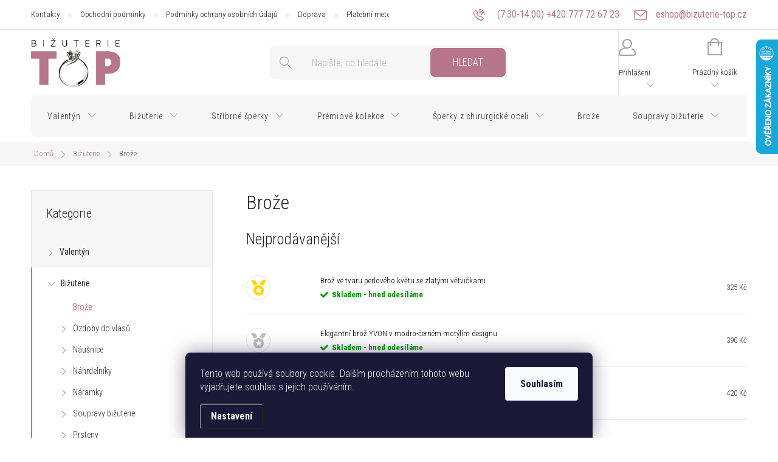

--- FILE ---
content_type: text/html; charset=utf-8
request_url: https://www.bizuterie-top.cz/broze/
body_size: 51368
content:
<!doctype html><html lang="cs" dir="ltr" class="header-background-light external-fonts-loaded"><head><meta charset="utf-8" /><meta name="viewport" content="width=device-width,initial-scale=1" /><title>Brože</title><link rel="preconnect" href="https://cdn.myshoptet.com" /><link rel="dns-prefetch" href="https://cdn.myshoptet.com" /><link rel="preload" href="https://cdn.myshoptet.com/prj/dist/master/cms/libs/jquery/jquery-1.11.3.min.js" as="script" /><link href="https://cdn.myshoptet.com/prj/dist/master/cms/templates/frontend_templates/shared/css/font-face/source-sans-3.css" rel="stylesheet"><link href="https://cdn.myshoptet.com/prj/dist/master/cms/templates/frontend_templates/shared/css/font-face/exo-2.css" rel="stylesheet"><script>
dataLayer = [];
dataLayer.push({'shoptet' : {
    "pageId": 720,
    "pageType": "category",
    "currency": "CZK",
    "currencyInfo": {
        "decimalSeparator": ",",
        "exchangeRate": 1,
        "priceDecimalPlaces": 0,
        "symbol": "K\u010d",
        "symbolLeft": 0,
        "thousandSeparator": " "
    },
    "language": "cs",
    "projectId": 163100,
    "category": {
        "guid": "66a51c91-6094-11e7-819d-002590dc5efc",
        "path": "Bi\u017euterie | Bro\u017ee",
        "parentCategoryGuid": "320813f7-5f4d-11e7-819d-002590dc5efc"
    },
    "cartInfo": {
        "id": null,
        "freeShipping": false,
        "freeShippingFrom": 0,
        "leftToFreeGift": {
            "formattedPrice": "0 K\u010d",
            "priceLeft": 0
        },
        "freeGift": false,
        "leftToFreeShipping": {
            "priceLeft": 0,
            "dependOnRegion": 0,
            "formattedPrice": "0 K\u010d"
        },
        "discountCoupon": [],
        "getNoBillingShippingPrice": {
            "withoutVat": 0,
            "vat": 0,
            "withVat": 0
        },
        "cartItems": [],
        "taxMode": "ORDINARY"
    },
    "cart": [],
    "customer": {
        "priceRatio": 1,
        "priceListId": 1,
        "groupId": null,
        "registered": false,
        "mainAccount": false
    }
}});
dataLayer.push({'cookie_consent' : {
    "marketing": "denied",
    "analytics": "denied"
}});
document.addEventListener('DOMContentLoaded', function() {
    shoptet.consent.onAccept(function(agreements) {
        if (agreements.length == 0) {
            return;
        }
        dataLayer.push({
            'cookie_consent' : {
                'marketing' : (agreements.includes(shoptet.config.cookiesConsentOptPersonalisation)
                    ? 'granted' : 'denied'),
                'analytics': (agreements.includes(shoptet.config.cookiesConsentOptAnalytics)
                    ? 'granted' : 'denied')
            },
            'event': 'cookie_consent'
        });
    });
});
</script>

<!-- Google Tag Manager -->
<script>(function(w,d,s,l,i){w[l]=w[l]||[];w[l].push({'gtm.start':
new Date().getTime(),event:'gtm.js'});var f=d.getElementsByTagName(s)[0],
j=d.createElement(s),dl=l!='dataLayer'?'&l='+l:'';j.async=true;j.src=
'https://www.googletagmanager.com/gtm.js?id='+i+dl;f.parentNode.insertBefore(j,f);
})(window,document,'script','dataLayer','GTM-KC6HRVD');</script>
<!-- End Google Tag Manager -->

<meta property="og:type" content="website"><meta property="og:site_name" content="bizuterie-top.cz"><meta property="og:url" content="https://www.bizuterie-top.cz/broze/"><meta property="og:title" content="Brože"><meta name="author" content="Bižuterie TOP CZ"><meta name="web_author" content="Shoptet.cz"><meta name="dcterms.rightsHolder" content="www.bizuterie-top.cz"><meta name="robots" content="index,follow"><meta property="og:image" content="https://cdn.myshoptet.com/usr/www.bizuterie-top.cz/user/front_images/ogImage/broze.png"><meta property="og:description" content="Brože už nejsou oblíbeným šperkem našich babiček, čím dál více se vrací do módy a dopňují outfit o nečekaný šmrnc. "><meta name="description" content="Brože už nejsou oblíbeným šperkem našich babiček, čím dál více se vrací do módy a dopňují outfit o nečekaný šmrnc. "><meta name="google-site-verification" content="vvJRoS7W52QsSCNQjalh0ZELrXmFMSfdsIMHFo6aWxM"><style>:root {--color-primary: #B7758C;--color-primary-h: 339;--color-primary-s: 31%;--color-primary-l: 59%;--color-primary-hover: #9D536F;--color-primary-hover-h: 337;--color-primary-hover-s: 31%;--color-primary-hover-l: 47%;--color-secondary: #B7758C;--color-secondary-h: 339;--color-secondary-s: 31%;--color-secondary-l: 59%;--color-secondary-hover: #9D536F;--color-secondary-hover-h: 337;--color-secondary-hover-s: 31%;--color-secondary-hover-l: 47%;--color-tertiary: #B7758C;--color-tertiary-h: 339;--color-tertiary-s: 31%;--color-tertiary-l: 59%;--color-tertiary-hover: #9D536F;--color-tertiary-hover-h: 337;--color-tertiary-hover-s: 31%;--color-tertiary-hover-l: 47%;--color-header-background: #ffffff;--template-font: "Source Sans 3";--template-headings-font: "Exo 2";--header-background-url: url("[data-uri]");--cookies-notice-background: #1A1937;--cookies-notice-color: #F8FAFB;--cookies-notice-button-hover: #f5f5f5;--cookies-notice-link-hover: #27263f;--templates-update-management-preview-mode-content: "Náhled aktualizací šablony je aktivní pro váš prohlížeč."}</style>
<link rel="next" href="/broze/strana-2/" />    <script>var shoptet = shoptet || {};</script>
    <script src="https://cdn.myshoptet.com/prj/dist/master/shop/dist/main-3g-header.js.05f199e7fd2450312de2.js"></script>
<!-- User include --><!-- service 776(417) html code header -->
<link type="text/css" rel="stylesheet" media="all"  href="https://cdn.myshoptet.com/usr/paxio.myshoptet.com/user/documents/blank/style.css?v1602546"/>
<link href="https://cdn.myshoptet.com/prj/dist/master/shop/dist/font-shoptet-11.css.62c94c7785ff2cea73b2.css" rel="stylesheet">
<link href="https://cdn.myshoptet.com/usr/paxio.myshoptet.com/user/documents/blank/ikony.css?v9" rel="stylesheet">
<link type="text/css" rel="stylesheet" media="screen"  href="https://cdn.myshoptet.com/usr/paxio.myshoptet.com/user/documents/blank/preklady.css?v27" />
<link rel="stylesheet" href="https://cdn.myshoptet.com/usr/paxio.myshoptet.com/user/documents/blank/Slider/slick.css" />
<link rel="stylesheet" href="https://cdn.myshoptet.com/usr/paxio.myshoptet.com/user/documents/blank/Slider/slick-theme.css?v4" />
<link rel="stylesheet" href="https://cdn.myshoptet.com/usr/paxio.myshoptet.com/user/documents/blank/Slider/slick-classic.css?v3" />

<!-- api 422(76) html code header -->
<link rel="stylesheet" href="https://cdn.myshoptet.com/usr/api2.dklab.cz/user/documents/_doplnky/odpocet/163100/836/163100_836.css" type="text/css" /><style>
        :root {            
            --dklab-countdown-category-text-color: #B6748B;
            --dklab-countdown-detail-text-color: #FFFFFF;
            --dklab-countdown-background-lower-color: #FFFFFF;
            --dklab-countdown-background-upper-color: #FFFFFF;
            --dklab-countdown-background-lower-color-detail: #000000;
            --dklab-countdown-background-upper-color-detail: #000000;
            --dklab-countdown-carousel-text-color: #FFFFFF;            
            --dklab-countdown-radius: 5px;
            --dklab-countdown-carousel-background-color: #2D58FF;
        }
        </style>
<!-- api 426(80) html code header -->
<link rel="stylesheet" href="https://cdn.myshoptet.com/usr/api2.dklab.cz/user/documents/_doplnky/navstivene/163100/8/163100_8.css" type="text/css" /><style> :root { --dklab-lastvisited-background-color: #FFFFFF; } </style>
<!-- api 427(81) html code header -->
<link rel="stylesheet" href="https://cdn.myshoptet.com/usr/api2.dklab.cz/user/documents/_doplnky/instagram/163100/17/163100_17.css" type="text/css" /><style>
        :root {
            --dklab-instagram-header-color: #000000;  
            --dklab-instagram-header-background: #DDDDDD;  
            --dklab-instagram-font-weight: 700;
            --dklab-instagram-font-size: 180%;
            --dklab-instagram-logoUrl: url(https://cdn.myshoptet.com/usr/api2.dklab.cz/user/documents/_doplnky/instagram/img/psaci-duha.png); 
            --dklab-instagram-logo-size-width: 141px;
            --dklab-instagram-logo-size-height: 40px;                        
            --dklab-instagram-hover-content: 0;                        
            --dklab-instagram-padding: 0px;                        
            --dklab-instagram-border-color: #888888;
            
        }
        </style>
<!-- api 428(82) html code header -->
<link rel="stylesheet" href="https://cdn.myshoptet.com/usr/api2.dklab.cz/user/documents/_doplnky/oblibene/163100/7/163100_7.css" type="text/css" /><style>
        :root {
            --dklab-favourites-flag-color: #E91B7D;
            --dklab-favourites-flag-text-color: #FFFFFF;
            --dklab-favourites-add-text-color: #000000;            
            --dklab-favourites-remove-text-color: #E91B7D;            
            --dklab-favourites-add-text-detail-color: #000000;            
            --dklab-favourites-remove-text-detail-color: #E91B7D;            
            --dklab-favourites-header-icon-color: #E91B7D;            
            --dklab-favourites-counter-color: #E91B7D;            
        } </style>
<!-- api 498(150) html code header -->
<script async src="https://scripts.luigisbox.tech/LBX-303512.js"></script><meta name="luigisbox-tracker-id" content="257685-303512,cs"/><script type="text/javascript">const isPlpEnabled = sessionStorage.getItem('lbPlpEnabled') === 'true';if (isPlpEnabled) {const style = document.createElement("style");style.type = "text/css";style.id = "lb-plp-style";style.textContent = `body.type-category #content-wrapper,body.type-search #content-wrapper,body.type-category #content,body.type-search #content,body.type-category #content-in,body.type-search #content-in,body.type-category #main-in,body.type-search #main-in {min-height: 100vh;}body.type-category #content-wrapper > *,body.type-search #content-wrapper > *,body.type-category #content > *,body.type-search #content > *,body.type-category #content-in > *,body.type-search #content-in > *,body.type-category #main-in > *,body.type-search #main-in > * {display: none;}`;document.head.appendChild(style);}</script>
<!-- api 608(256) html code header -->
<link rel="stylesheet" href="https://cdn.myshoptet.com/usr/api2.dklab.cz/user/documents/_doplnky/bannery/163100/48/163100_48.css" type="text/css" /><style>
        :root {
            --dklab-bannery-b-hp-padding: 15px;
            --dklab-bannery-b-hp-box-padding: 0px;
            --dklab-bannery-b-hp-big-screen: 33.333%;
            --dklab-bannery-b-hp-medium-screen: 33.333%;
            --dklab-bannery-b-hp-small-screen: 33.333%;
            --dklab-bannery-b-hp-tablet-screen: 50%;
            --dklab-bannery-b-hp-mobile-screen: 100%;

            --dklab-bannery-i-hp-icon-color: #000000;
            --dklab-bannery-i-hp-color: #000000;
            --dklab-bannery-i-hp-background: #ffffff;            
            
            --dklab-bannery-i-d-icon-color: #000000;
            --dklab-bannery-i-d-color: #000000;
            --dklab-bannery-i-d-background: #ffffff;


            --dklab-bannery-i-hp-w-big-screen: 4;
            --dklab-bannery-i-hp-w-medium-screen: 4;
            --dklab-bannery-i-hp-w-small-screen: 4;
            --dklab-bannery-i-hp-w-tablet-screen: 2;
            --dklab-bannery-i-hp-w-mobile-screen: 2;
            
            --dklab-bannery-i-d-w-big-screen: 4;
            --dklab-bannery-i-d-w-medium-screen: 4;
            --dklab-bannery-i-d-w-small-screen: 4;
            --dklab-bannery-i-d-w-tablet-screen: 2;
            --dklab-bannery-i-d-w-mobile-screen: 2;

        }</style>
<!-- service 427(81) html code header -->
<link rel="stylesheet" href="https://cdn.myshoptet.com/usr/api2.dklab.cz/user/documents/_doplnky/instagram/font/instagramplus.css" type="text/css" />

<!-- service 608(256) html code header -->
<link rel="stylesheet" href="https://cdn.myshoptet.com/usr/api.dklab.cz/user/documents/fontawesome/css/all.css?v=1.02" type="text/css" />
<!-- service 619(267) html code header -->
<link href="https://cdn.myshoptet.com/usr/fvstudio.myshoptet.com/user/documents/addons/cartupsell.min.css?24.11.1" rel="stylesheet">
<!-- service 1655(1240) html code header -->
<link rel="stylesheet" href="https://cdn.myshoptet.com/usr/galacticheadquarters.myshoptet.com/user/documents/warnings/shop.css?v=16" />
<!-- service 1673(1258) html code header -->
<link 
rel="stylesheet" 
href="https://cdn.myshoptet.com/usr/dmartini.myshoptet.com/user/documents/upload/dmartini/product_rating/product_rating.min.css?90"
data-author="Dominik Martini" 
data-author-web="dmartini.cz">
<!-- service 1845(1410) html code header -->
<link rel="stylesheet" href="https://cdn.myshoptet.com/addons/jakubtursky/shoptet-header-info-bar-git/styles.header.min.css?f60db840acbc11eee00807551e091b8d8d11507b">
<!-- service 2322(1835) html code header -->
<link rel="stylesheet" href="https://cdn.myshoptet.com/addons/dominikmartini/product_salecode/styles.header.min.css?1f0482a01621d4a6d7beb5cd811f2e28c64f26c2">
<!-- service 417(71) html code header -->
<style>
@media screen and (max-width: 767px) {
body.sticky-mobile:not(.paxio-merkur):not(.venus) .dropdown {display: none !important;}
body.sticky-mobile:not(.paxio-merkur):not(.venus) .languagesMenu{right: 98px; position: absolute;}
body.sticky-mobile:not(.paxio-merkur):not(.venus) .languagesMenu .caret{display: none !important;}
body.sticky-mobile:not(.paxio-merkur):not(.venus) .languagesMenu.open .languagesMenu__content {display: block;right: 0;left: auto;}
.template-12 #header .site-name {max-width: 40% !important;}
}
@media screen and (-ms-high-contrast: active), (-ms-high-contrast: none) {
.template-12 #header {position: fixed; width: 100%;}
.template-12 #content-wrapper.content-wrapper{padding-top: 80px;}
}
.sticky-mobile #header-image{display: none;}
@media screen and (max-width: 640px) {
.template-04.sticky-mobile #header-cart{position: fixed;top: 3px;right: 92px;}
.template-04.sticky-mobile #header-cart::before {font-size: 32px;}
.template-04.sticky-mobile #header-cart strong{display: none;}
}
@media screen and (min-width: 641px) {
.dklabGarnet #main-wrapper {overflow: visible !important;}
}
.dklabGarnet.sticky-mobile #logo img {top: 0 !important;}
@media screen and (min-width: 768px){
.top-navigation-bar .site-name {display: none;}
}
/*NOVÁ VERZE MOBILNÍ HLAVIČKY*/
@media screen and (max-width: 767px){
.scrolled-down body:not(.ordering-process):not(.search-window-visible) .top-navigation-bar {transform: none !important;}
.scrolled-down body:not(.ordering-process):not(.search-window-visible) #header .site-name {transform: none !important;}
.scrolled-down body:not(.ordering-process):not(.search-window-visible) #header .cart-count {transform: none !important;}
.scrolled-down #header {transform: none !important;}

body.template-11.mobile-header-version-1:not(.paxio-merkur):not(.venus) .top-navigation-bar .site-name{display: none !important;}
body.template-11.mobile-header-version-1:not(.paxio-merkur):not(.venus) #header .cart-count {top: -39px !important;position: absolute !important;}
.template-11.sticky-mobile.mobile-header-version-1 .responsive-tools > a[data-target="search"] {visibility: visible;}
.template-12.mobile-header-version-1 #header{position: fixed !important;}
.template-09.mobile-header-version-1.sticky-mobile .top-nav .subnav-left {visibility: visible;}
}

/*Disco*/
@media screen and (min-width: 768px){
.template-13:not(.jupiter) #header, .template-14 #header{position: sticky;top: 0;z-index: 8;}
.template-14.search-window-visible #header{z-index: 9999;}
body.navigation-hovered::before {z-index: 7;}
/*
.template-13 .top-navigation-bar{z-index: 10000;}
.template-13 .popup-widget {z-index: 10001;}
*/
.scrolled .template-13 #header, .scrolled .template-14 #header{box-shadow: 0 2px 10px rgba(0,0,0,0.1);}
.search-focused::before{z-index: 8;}
.top-navigation-bar{z-index: 9;position: relative;}
.paxio-merkur.top-navigation-menu-visible #header .search-form .form-control {z-index: 1;}
.paxio-merkur.top-navigation-menu-visible .search-form::before {z-index: 1;}
.scrolled .popup-widget.cart-widget {position: fixed;top: 68px !important;}

/* MERKUR */
.paxio-merkur.sticky-mobile.template-11 #oblibeneBtn{line-height: 70px !important;}
}


/* VENUS */
@media screen and (min-width: 768px){
.venus.sticky-mobile:not(.ordering-process) #header {position: fixed !important;width: 100%;transform: none !important;translate: none !important;box-shadow: 0 2px 10px rgba(0,0,0,0.1);visibility: visible !important;opacity: 1 !important;}
.venus.sticky-mobile:not(.ordering-process) .overall-wrapper{padding-top: 160px;}
.venus.sticky-mobile.type-index:not(.ordering-process) .overall-wrapper{padding-top: 85px;}
.venus.sticky-mobile:not(.ordering-process) #content-wrapper.content-wrapper {padding-top: 0 !important;}
}
@media screen and (max-width: 767px){
.template-14 .top-navigation-bar > .site-name{display: none !important;}
.template-14 #header .header-top .header-top-wrapper .site-name{margin: 0;}
}
/* JUPITER */
@media screen and (max-width: 767px){
.scrolled-down body.jupiter:not(.ordering-process):not(.search-window-visible) #header .site-name {-webkit-transform: translateX(-50%) !important;transform: translateX(-50%) !important;}
}
@media screen and (min-width: 768px){
.jupiter.sticky-header #header::after{display: none;}
.jupiter.sticky-header #header{position: fixed; top: 0; width: 100%;z-index: 99;}
.jupiter.sticky-header.ordering-process #header{position: relative;}
.jupiter.sticky-header .overall-wrapper{padding-top: 182px;}
.jupiter.sticky-header.ordering-process .overall-wrapper{padding-top: 0;}
.jupiter.sticky-header #header .header-top {height: 80px;}
}
</style>
<!-- service 425(79) html code header -->
<style>
.hodnoceni:before{content: "Jak o nás mluví zákazníci";}
.hodnoceni.svk:before{content: "Ako o nás hovoria zákazníci";}
.hodnoceni.hun:before{content: "Mit mondanak rólunk a felhasználók";}
.hodnoceni.pl:before{content: "Co mówią o nas klienci";}
.hodnoceni.eng:before{content: "Customer reviews";}
.hodnoceni.de:before{content: "Was unsere Kunden über uns denken";}
.hodnoceni.ro:before{content: "Ce spun clienții despre noi";}
.hodnoceni{margin: 20px auto;}
body:not(.paxio-merkur):not(.venus):not(.jupiter) .hodnoceni .vote-wrap {border: 0 !important;width: 24.5%;flex-basis: 25%;padding: 10px 20px !important;display: inline-block;margin: 0;vertical-align: top;}
.multiple-columns-body #content .hodnoceni .vote-wrap {width: 49%;flex-basis: 50%;}
.hodnoceni .votes-wrap {display: block; border: 1px solid #f7f7f7;margin: 0;width: 100%;max-width: none;padding: 10px 0; background: #fff;}
.hodnoceni .vote-wrap:nth-child(n+5){display: none !important;}
.hodnoceni:before{display: block;font-size: 18px;padding: 10px 20px;background: #fcfcfc;}
.sidebar .hodnoceni .vote-pic, .sidebar .hodnoceni .vote-initials{display: block;}
.sidebar .hodnoceni .vote-wrap, #column-l #column-l-in .hodnoceni .vote-wrap {width: 100% !important; display: block;}
.hodnoceni > a{display: block;text-align: right;padding-top: 6px;}
.hodnoceni > a:after{content: "››";display: inline-block;margin-left: 2px;}
.sidebar .hodnoceni:before, #column-l #column-l-in .hodnoceni:before {background: none !important; padding-left: 0 !important;}
.template-10 .hodnoceni{max-width: 952px !important;}
.page-detail .hodnoceni > a{font-size: 14px;}
.page-detail .hodnoceni{margin-bottom: 30px;}
@media screen and (min-width: 992px) and (max-width: 1199px) {
.hodnoceni .vote-rating{display: block;}
.hodnoceni .vote-time{display: block;margin-top: 3px;}
.hodnoceni .vote-delimeter{display: none;}
}
@media screen and (max-width: 991px) {
body:not(.paxio-merkur):not(.venus):not(.jupiter) .hodnoceni .vote-wrap {width: 49%;flex-basis: 50%;}
.multiple-columns-body #content .hodnoceni .vote-wrap {width: 99%;flex-basis: 100%;}
}
@media screen and (max-width: 767px) {
body:not(.paxio-merkur):not(.venus):not(.jupiter) .hodnoceni .vote-wrap {width: 99%;flex-basis: 100%;}
}
.home #main-product .hodnoceni{margin: 0 0 60px 0;}
.hodnoceni .votes-wrap.admin-response{display: none !important;}
.hodnoceni .vote-pic {width: 100px;}
.hodnoceni .vote-delimeter{display: none;}
.hodnoceni .vote-rating{display: block;}
.hodnoceni .vote-time {display: block;margin-top: 5px;}
@media screen and (min-width: 768px){
.template-12 .hodnoceni{max-width: 747px; margin-left: auto; margin-right: auto;}
}
@media screen and (min-width: 992px){
.template-12 .hodnoceni{max-width: 972px;}
}
@media screen and (min-width: 1200px){
.template-12 .hodnoceni{max-width: 1418px;}
}
.template-14 .hodnoceni .vote-initials{margin: 0 auto;}
.vote-pic img::before {display: none;}
.hodnoceni + .hodnoceni {display: none;}
</style>
<!-- service 428(82) html code header -->
<style>
@font-face {
    font-family: 'oblibene';
    src:  url('https://cdn.myshoptet.com/usr/api2.dklab.cz/user/documents/_doplnky/oblibene/font/oblibene.eot?v1');
    src:  url('https://cdn.myshoptet.com/usr/api2.dklab.cz/user/documents/_doplnky/oblibene/font/oblibene.eot?v1#iefix') format('embedded-opentype'),
    url('https://cdn.myshoptet.com/usr/api2.dklab.cz/user/documents/_doplnky/oblibene/font/oblibene.ttf?v1') format('truetype'),
    url('https://cdn.myshoptet.com/usr/api2.dklab.cz/user/documents/_doplnky/oblibene/font/oblibene.woff?v1') format('woff'),
    url('https://cdn.myshoptet.com/usr/api2.dklab.cz/user/documents/_doplnky/oblibene/font/oblibene.svg?v1') format('svg');
    font-weight: normal;
    font-style: normal;
}
</style>
<script>
var dklabFavIndividual;
</script>
<!-- service 1709(1293) html code header -->
<style>
.shkRecapImgExtension {
    float: left;
    width: 50px;
    margin-right: 6px;
    margin-bottom: 2px;
}
.shkRecapImgExtension:not(:nth-of-type(1)) {
  display: none;
}

@media only screen and (max-width: 1200px) and (min-width: 992px) {
    .shkRecapImgExtension {
        width: 38px;
    }
    .template-13 .shkRecapImgExtension {
        margin-right: 0;
        margin-bottom: 5px;
        width: 100%;
    }
}
@media only screen and (max-width: 360px) {
	.shkRecapImgExtension {
        width: 38px;
    }
}
.template-08 #checkout-recapitulation a,
.template-06 #checkout-recapitulation a {
	display: inline;
}
@media only screen and (max-width: 760px) and (min-width: 640px) {
	.template-08 .shkRecapImgExtension {
		margin-right: 0;
        margin-bottom: 5px;
        width: 100%;
	}
  .template-08 #checkout-recapitulation a {
  	display: inline-block;
  }
}

@media only screen and (max-width: 992px) and (min-width: 640px) {
    .template-05 .shkRecapImgExtension,
    .template-04 .shkRecapImgExtension {
        width: 38px;
    }
}
</style>
<!-- project html code header -->
<!-- FB site verification -->
<meta name="facebook-domain-verification" content="q1ytrxxpvjytd0ps4k19m9j88uyda8" />

<!-- To the top HTML -->
<a id="scroll-top" class="scroll-top-off" title="Nahoru" onclick="toTheTop()"><span class="fa-chevron-up"></span></a>

<!-- EXT CSS -->
<link rel="stylesheet" href="/user/documents/jn-usr-styles.css?v=12345">

<!-- Font -->
<link rel="preconnect" href="https://fonts.googleapis.com">
<link rel="preconnect" href="https://fonts.gstatic.com" crossorigin>
<link href="https://fonts.googleapis.com/css2?family=Roboto+Condensed:ital,wght@0,300;0,400;0,700;1,300;1,400;1,700&display=swap" rel="stylesheet">
<!-- Awesome -->
<link rel="stylesheet" href="https://use.fontawesome.com/releases/v5.5.0/css/all.css">

<style type="text/css">
  /* Ostatní */
  @media screen and (max-width: 767px) {
    .homepage-box.welcome-wrapper.welcimg-wrapper {padding-bottom: 0px;}
    #footer {margin-top: 30px;}
  }
  @media (min-width: 1200px) {
    .content-inner {max-width: none;}
  }
  .type-page h1::after, .welcimg-yes.welcome h1::after {content: ""; width: 100%; height: 0.5px; display: block; background-color: #CDA0AE; margin-top: 5px;/* background: rgb(194,136,146); background: linear-gradient(90deg, rgba(194,136,146,1) 0%, rgba(255,255,255,1) 60%);*/}
  .punc-office img {max-width: 150px;}
  .welcimg-yes.welcome div, .welcimg-yes.welcome h1 {padding: 10px 0 10px 0;}
  .welcome-wrapper {text-align: center;}
  @media (min-width: 992px) {
    .welcome-wrapper {text-align: right;}
  }
  .welcome-img img {max-height: 300px;}
  .header-top .form-control, .header-top .search-form::before {border: none !important;}
  .compact-form .form-control {background-color: #f6f6f6;}
  .products-block .p-code {background-color: transparent !important;}
  /*.type-index .products .product, .products-block.products>div, .products-block, .type-index .products > div {border-top: 1px solid #ffffff !important; border-right: 1px solid #ffffff !important; border-bottom: 1px solid #ffffff !important; border-left: 1px solid #ffffff !important;}*/
  
  /* Rámeček u slideru na úvodce a v seznamech */
  .type-index .products-block, .type-index .product, .type-index .products > div, .type-index .content .products-block:not(.klasik-produkts):not(.slick-slider) .product, .type-product .content .products-additional:not(.slick-slider) .product {border: 0 !important;}
  .type-index .products .product, .products-block.products>div, .products-block, .type-index .products > div {border: 0 !important;}

  /*.box-bg-variant .categories a, .subcategories.with-image li a .text {visibility: hidden;}
  .usr-visible {visibility: visible !important;}*/

  /* Klasický bankovní převod */
  .in-krok-1 .order-payment::after {content: "Při platbě bankovním převodem uveďte jako variabilní symbol číslo objednávky"; display: block; color: #4A6A78; font-weight: 500;}
  
  .footer-banners-hide {display: none !important;}

  /* Hodnocení produktu - detail */
  .type-detail #ratingWrapper+.votes-wrap .vote-rating .vote-time, .type-detail #ratingWrapper+.votes-wrap .vote-rating .vote-delimeter {display: none;}

  /* Ikony detail prouktu */
  /*.type-product .benefitBanner {display: flex !important;}*/
  .type-product .benefitBanner {margin-top: 12px; margin-bottom: 12px;}
  @media (min-width: 992px) {
    .type-product .benefitBanner .benefitBanner__item {flex: 1 1 50%; margin-bottom: 24px;}
  }

  /* Srdíčko Oblíbené - korekce kódu */
  #dkLabFavHeaderWrapper {position: absolute !important;}
  #dkLabFavHeaderIconBtn {border: none !important;}
  @media screen and (max-width: 767px) {
    body.template-11 #dkLabFavHeaderWrapper  {right: 218px !important;}
  }
  @media (min-width: 768px)  {
    #dkLabFavHeaderWrapper {left: 160px !important;}
    .sticky-mobile #dkLabFavHeaderIconBtn {line-height: 70px !important;}
  }
</style>

<!-- Přidání textu na úvodní stránku zaheslovaného eshopu -->
<style type="text/css">
  .entrance-protection-inner h1:after {content: "Probíhá krátká údržba. Vraťte se za chvíli, prosím. Děkujeme za pochopení."; font-size: 14px; display: block; padding-top: 20px;}
</style>

<link rel="stylesheet" href="/user/documents/notifee/notifee.css" type="text/css"/>

<!-- SmartEmailing Form -->
<style type="text/css">
  .se-button {right: initial !important; left: 0 !important; background-color: #DCBB75 !important; padding: 1px 10px 15px 10px !important;}
  .se-button {padding: 1px 10px 1px 10px !important; margin-bottom: 25px !important; border-radius: 6px !important; margin-left: 10px !important;}
  .se-webform .se-submit button {background-color: #DCBB75 !important;}
  .se-webform-v2-slideup-container {left: 0 !important; right: inherit !important;}
  .se-webform-v2-slideup-close-button {right: 10px !important;}
</style>

<!-- Banner App -->
<style type="text/css">
  .usr-banapp {display: flex; color: #ffffff; background-color: #A3A3AF; position: relative; z-index: 1000; padding: 5px; line-height: 1.2;}
  .usr-banapp-text {color: #ffffff; padding: 10px 20px; font-size: 12px;}
  .usr-banapp-text a, .usr-banapp .btn.btn-default a {color: #ffffff;}
  .usr-banapp .btn.btn-default {position: absolute; bottom: 5px; right: 5px; border-radius: 8px; height: 30px !important; line-height: 30px !important;}
  .usr-banapp-text strong {/*font-weight: bold !important; */font-size: 16px;/* text-transform: uppercase;*/}
  .usr-banapp-img {display: block; line-height: 68px; height: 70px; width: 70px; background-color: #ffffff; border-radius: 20%; text-align: center;}
  .usr-banapp-img img {max-width: 44px;}
  .usr-banapp-close {position: absolute; top: 3px; right: 5px;}
  /*.usr-banapp-close::after {content: "\f00d"; font-family: "Font Awesome 5 Free"; font-weight: 600;}*/
  .usr-banapp-close::after {font-family: "Ikony"; content: "\e912"; position: absolute; top: 2px; font-size: 16px; text-indent: 0; line-height: 16px; right: 0px;}
</style>
<meta name="p:domain_verify" content="4077b70ac638e9625e72f4b9153cbdec"/>
<!-- /User include --><link rel="shortcut icon" href="/favicon.ico" type="image/x-icon" /><link rel="canonical" href="https://www.bizuterie-top.cz/broze/" />    <script>
        var _hwq = _hwq || [];
        _hwq.push(['setKey', 'C8A50D4E6042586C80DB220FE2071DA4']);
        _hwq.push(['setTopPos', '0']);
        _hwq.push(['showWidget', '22']);
        (function() {
            var ho = document.createElement('script');
            ho.src = 'https://cz.im9.cz/direct/i/gjs.php?n=wdgt&sak=C8A50D4E6042586C80DB220FE2071DA4';
            var s = document.getElementsByTagName('script')[0]; s.parentNode.insertBefore(ho, s);
        })();
    </script>
    <!-- Global site tag (gtag.js) - Google Analytics -->
    <script async src="https://www.googletagmanager.com/gtag/js?id=G-62LBPDZ4B0"></script>
    <script>
        
        window.dataLayer = window.dataLayer || [];
        function gtag(){dataLayer.push(arguments);}
        

                    console.debug('default consent data');

            gtag('consent', 'default', {"ad_storage":"denied","analytics_storage":"denied","ad_user_data":"denied","ad_personalization":"denied","wait_for_update":500});
            dataLayer.push({
                'event': 'default_consent'
            });
        
        gtag('js', new Date());

                gtag('config', 'UA-102453828-1', { 'groups': "UA" });
        
                gtag('config', 'G-62LBPDZ4B0', {"groups":"GA4","send_page_view":false,"content_group":"category","currency":"CZK","page_language":"cs"});
        
                gtag('config', 'AW-845749088', {"allow_enhanced_conversions":true});
        
        
        
        
        
                    gtag('event', 'page_view', {"send_to":"GA4","page_language":"cs","content_group":"category","currency":"CZK"});
        
        
        
        
        
        
        
        
        
        
        
        
        
        document.addEventListener('DOMContentLoaded', function() {
            if (typeof shoptet.tracking !== 'undefined') {
                for (var id in shoptet.tracking.bannersList) {
                    gtag('event', 'view_promotion', {
                        "send_to": "UA",
                        "promotions": [
                            {
                                "id": shoptet.tracking.bannersList[id].id,
                                "name": shoptet.tracking.bannersList[id].name,
                                "position": shoptet.tracking.bannersList[id].position
                            }
                        ]
                    });
                }
            }

            shoptet.consent.onAccept(function(agreements) {
                if (agreements.length !== 0) {
                    console.debug('gtag consent accept');
                    var gtagConsentPayload =  {
                        'ad_storage': agreements.includes(shoptet.config.cookiesConsentOptPersonalisation)
                            ? 'granted' : 'denied',
                        'analytics_storage': agreements.includes(shoptet.config.cookiesConsentOptAnalytics)
                            ? 'granted' : 'denied',
                                                                                                'ad_user_data': agreements.includes(shoptet.config.cookiesConsentOptPersonalisation)
                            ? 'granted' : 'denied',
                        'ad_personalization': agreements.includes(shoptet.config.cookiesConsentOptPersonalisation)
                            ? 'granted' : 'denied',
                        };
                    console.debug('update consent data', gtagConsentPayload);
                    gtag('consent', 'update', gtagConsentPayload);
                    dataLayer.push(
                        { 'event': 'update_consent' }
                    );
                }
            });
        });
    </script>
<!-- Start Srovname.cz Pixel -->
<script type="text/plain" data-cookiecategory="analytics">
    !(function (e, n, t, a, s, o, r) {
        e[a] ||
        (((s = e[a] = function () {
            s.process ? s.process.apply(s, arguments) : s.queue.push(arguments);
        }).queue = []),
            ((o = n.createElement(t)).async = 1),
            (o.src = "https://tracking.srovname.cz/srovnamepixel.js"),
            (o.dataset.srv9 = "1"),
            (r = n.getElementsByTagName(t)[0]).parentNode.insertBefore(o, r));
    })(window, document, "script", "srovname");
    srovname("init", "1c666fb6eeb741f56ac04f0cfd7faec2");
</script>
<!-- End Srovname.cz Pixel -->
</head><body class="desktop id-720 in-broze template-11 type-category multiple-columns-body columns-mobile-2 columns-3 blank-mode blank-mode-css ums_forms_redesign--off ums_a11y_category_page--on ums_discussion_rating_forms--off ums_flags_display_unification--on ums_a11y_login--on mobile-header-version-0">
        <div id="fb-root"></div>
        <script>
            window.fbAsyncInit = function() {
                FB.init({
//                    appId            : 'your-app-id',
                    autoLogAppEvents : true,
                    xfbml            : true,
                    version          : 'v19.0'
                });
            };
        </script>
        <script async defer crossorigin="anonymous" src="https://connect.facebook.net/cs_CZ/sdk.js"></script>
<!-- Google Tag Manager (noscript) -->
<noscript><iframe src="https://www.googletagmanager.com/ns.html?id=GTM-KC6HRVD"
height="0" width="0" style="display:none;visibility:hidden"></iframe></noscript>
<!-- End Google Tag Manager (noscript) -->

    <div class="siteCookies siteCookies--bottom siteCookies--dark js-siteCookies" role="dialog" data-testid="cookiesPopup" data-nosnippet>
        <div class="siteCookies__form">
            <div class="siteCookies__content">
                <div class="siteCookies__text">
                    Tento web používá soubory cookie. Dalším procházením tohoto webu vyjadřujete souhlas s jejich používáním.
                </div>
                <p class="siteCookies__links">
                    <button class="siteCookies__link js-cookies-settings" aria-label="Nastavení cookies" data-testid="cookiesSettings">Nastavení</button>
                </p>
            </div>
            <div class="siteCookies__buttonWrap">
                                <button class="siteCookies__button js-cookiesConsentSubmit" value="all" aria-label="Přijmout cookies" data-testid="buttonCookiesAccept">Souhlasím</button>
            </div>
        </div>
        <script>
            document.addEventListener("DOMContentLoaded", () => {
                const siteCookies = document.querySelector('.js-siteCookies');
                document.addEventListener("scroll", shoptet.common.throttle(() => {
                    const st = document.documentElement.scrollTop;
                    if (st > 1) {
                        siteCookies.classList.add('siteCookies--scrolled');
                    } else {
                        siteCookies.classList.remove('siteCookies--scrolled');
                    }
                }, 100));
            });
        </script>
    </div>
<a href="#content" class="skip-link sr-only">Přejít na obsah</a><div class="overall-wrapper"><div class="user-action"><div class="container">
    <div class="user-action-in">
                    <div id="login" class="user-action-login popup-widget login-widget" role="dialog" aria-labelledby="loginHeading">
        <div class="popup-widget-inner">
                            <h2 id="loginHeading">Přihlášení k vašemu účtu</h2><div id="customerLogin"><form action="/action/Customer/Login/" method="post" id="formLoginIncluded" class="csrf-enabled formLogin" data-testid="formLogin"><input type="hidden" name="referer" value="" /><div class="form-group"><div class="input-wrapper email js-validated-element-wrapper no-label"><input type="email" name="email" class="form-control" autofocus placeholder="E-mailová adresa (např. jan@novak.cz)" data-testid="inputEmail" autocomplete="email" required /></div></div><div class="form-group"><div class="input-wrapper password js-validated-element-wrapper no-label"><input type="password" name="password" class="form-control" placeholder="Heslo" data-testid="inputPassword" autocomplete="current-password" required /><span class="no-display">Nemůžete vyplnit toto pole</span><input type="text" name="surname" value="" class="no-display" /></div></div><div class="form-group"><div class="login-wrapper"><button type="submit" class="btn btn-secondary btn-text btn-login" data-testid="buttonSubmit">Přihlásit se</button><div class="password-helper"><a href="/registrace/" data-testid="signup" rel="nofollow">Nová registrace</a><a href="/klient/zapomenute-heslo/" rel="nofollow">Zapomenuté heslo</a></div></div></div><div class="social-login-buttons"><div class="social-login-buttons-divider"><span>nebo</span></div><div class="form-group"><a href="/action/Social/login/?provider=Facebook" class="login-btn facebook" rel="nofollow"><span class="login-facebook-icon"></span><strong>Přihlásit se přes Facebook</strong></a></div></div></form>
</div>                    </div>
    </div>

                            <div id="cart-widget" class="user-action-cart popup-widget cart-widget loader-wrapper" data-testid="popupCartWidget" role="dialog" aria-hidden="true">
    <div class="popup-widget-inner cart-widget-inner place-cart-here">
        <div class="loader-overlay">
            <div class="loader"></div>
        </div>
    </div>

    <div class="cart-widget-button">
        <a href="/kosik/" class="btn btn-conversion" id="continue-order-button" rel="nofollow" data-testid="buttonNextStep">Pokračovat do košíku</a>
    </div>
</div>
            </div>
</div>
</div><div class="top-navigation-bar" data-testid="topNavigationBar">

    <div class="container">

        <div class="top-navigation-contacts">
            <strong>Zákaznická podpora:</strong><a class="project-phone project-phone-info" role="text" aria-label="Telefon: (7:30-14.00) +420 777 72 67 23"><span aria-hidden="true">(7:30-14.00) +420 777 72 67 23</span></a><a href="mailto:eshop@bizuterie-top.cz" class="project-email" data-testid="contactboxEmail"><span>eshop@bizuterie-top.cz</span></a>        </div>

                            <div class="top-navigation-menu">
                <div class="top-navigation-menu-trigger"></div>
                <ul class="top-navigation-bar-menu">
                                            <li class="top-navigation-menu-item-29">
                            <a href="/kontakty/">Kontakty</a>
                        </li>
                                            <li class="top-navigation-menu-item-39">
                            <a href="/obchodni-podminky/">Obchodní podmínky</a>
                        </li>
                                            <li class="top-navigation-menu-item-1957">
                            <a href="/podminky-ochrany-osobnich-udaju/">Podmínky ochrany osobních údajů</a>
                        </li>
                                            <li class="top-navigation-menu-item-684">
                            <a href="/doprava/">Doprava</a>
                        </li>
                                            <li class="top-navigation-menu-item-687">
                            <a href="/platebni-metody/">Platební metody</a>
                        </li>
                                            <li class="top-navigation-menu-item-682">
                            <a href="/blog/">Blog</a>
                        </li>
                                            <li class="top-navigation-menu-item--51">
                            <a href="/hodnoceni-obchodu/">Hodnocení obchodu</a>
                        </li>
                                            <li class="top-navigation-menu-item-690">
                            <a href="/reklamace/">Reklamace</a>
                        </li>
                                            <li class="top-navigation-menu-item-2157">
                            <a href="/vraceni-a-vymena-zbozi/">Vrácení a výměna zboží</a>
                        </li>
                                            <li class="top-navigation-menu-item-27">
                            <a href="/jak-nakupovat/">Jak nakupovat</a>
                        </li>
                                            <li class="top-navigation-menu-item-825">
                            <a href="/rozpis-velikosti-prstenu/">Rozpis velikostí prstenů</a>
                        </li>
                                            <li class="top-navigation-menu-item-738">
                            <a href="/pomahame-elisce/">Pomáháme Elišce</a>
                        </li>
                                            <li class="top-navigation-menu-item--5">
                            <a href="/mapa-serveru/">Mapa serveru</a>
                        </li>
                                            <li class="top-navigation-menu-item-2034">
                            <a href="/zasilkovna-podaci-misto/">Zásilkovna - podací místo</a>
                        </li>
                                            <li class="top-navigation-menu-item-2069">
                            <a href="/obecna-pravidla-soutezi-na-facebooku-a-instagramu/">Obecná pravidla soutěží na Facebooku a Instagramu</a>
                        </li>
                                            <li class="top-navigation-menu-item-2118">
                            <a href="/puncovni-znacky/">Puncovní značky</a>
                        </li>
                                            <li class="top-navigation-menu-item-2192">
                            <a href="/jak-pecovat-o-sperky/">Jak pečovat o šperky</a>
                        </li>
                                            <li class="top-navigation-menu-item-2693">
                            <a href="/zakazkove-laserove-gravirovani/">Zakázkové laserové gravírování</a>
                        </li>
                                    </ul>
                <ul class="top-navigation-bar-menu-helper"></ul>
            </div>
        
        <div class="top-navigation-tools top-navigation-tools--language">
            <div class="responsive-tools">
                <a href="#" class="toggle-window" data-target="search" aria-label="Hledat" data-testid="linkSearchIcon"></a>
                                                            <a href="#" class="toggle-window" data-target="login"></a>
                                                    <a href="#" class="toggle-window" data-target="navigation" aria-label="Menu" data-testid="hamburgerMenu"></a>
            </div>
                        <button class="top-nav-button top-nav-button-login toggle-window" type="button" data-target="login" aria-haspopup="dialog" aria-controls="login" aria-expanded="false" data-testid="signin"><span>Přihlášení</span></button>        </div>

    </div>

</div>
<header id="header"><div class="container navigation-wrapper">
    <div class="header-top">
        <div class="site-name-wrapper">
            <div class="site-name"><a href="/" data-testid="linkWebsiteLogo"><img src="https://cdn.myshoptet.com/usr/www.bizuterie-top.cz/user/logos/logo-bizuterie-top-2.png" alt="Bižuterie TOP CZ" fetchpriority="low" /></a></div>        </div>
        <div class="search" itemscope itemtype="https://schema.org/WebSite">
            <meta itemprop="headline" content="Brože"/><meta itemprop="url" content="https://www.bizuterie-top.cz"/><meta itemprop="text" content="Brože už nejsou oblíbeným šperkem našich babiček, čím dál více se vrací do módy a dopňují outfit o nečekaný šmrnc. "/>            <form action="/action/ProductSearch/prepareString/" method="post"
    id="formSearchForm" class="search-form compact-form js-search-main"
    itemprop="potentialAction" itemscope itemtype="https://schema.org/SearchAction" data-testid="searchForm">
    <fieldset>
        <meta itemprop="target"
            content="https://www.bizuterie-top.cz/vyhledavani/?string={string}"/>
        <input type="hidden" name="language" value="cs"/>
        
            
<input
    type="search"
    name="string"
        class="query-input form-control search-input js-search-input"
    placeholder="Napište, co hledáte"
    autocomplete="off"
    required
    itemprop="query-input"
    aria-label="Vyhledávání"
    data-testid="searchInput"
>
            <button type="submit" class="btn btn-default" data-testid="searchBtn">Hledat</button>
        
    </fieldset>
</form>
        </div>
        <div class="navigation-buttons">
                
    <a href="/kosik/" class="btn btn-icon toggle-window cart-count" data-target="cart" data-hover="true" data-redirect="true" data-testid="headerCart" rel="nofollow" aria-haspopup="dialog" aria-expanded="false" aria-controls="cart-widget">
        
                <span class="sr-only">Nákupní košík</span>
        
            <span class="cart-price visible-lg-inline-block" data-testid="headerCartPrice">
                                    Prázdný košík                            </span>
        
    
            </a>
        </div>
    </div>
    <nav id="navigation" aria-label="Hlavní menu" data-collapsible="true"><div class="navigation-in menu"><ul class="menu-level-1" role="menubar" data-testid="headerMenuItems"><li class="menu-item-1891 ext" role="none"><a href="/valentyn/" data-testid="headerMenuItem" role="menuitem" aria-haspopup="true" aria-expanded="false"><b>Valentýn</b><span class="submenu-arrow"></span></a><ul class="menu-level-2" aria-label="Valentýn" tabindex="-1" role="menu"><li class="menu-item-1894" role="none"><a href="/soupravy-bizuterie-2/" class="menu-image" data-testid="headerMenuItem" tabindex="-1" aria-hidden="true"><img src="data:image/svg+xml,%3Csvg%20width%3D%22140%22%20height%3D%22100%22%20xmlns%3D%22http%3A%2F%2Fwww.w3.org%2F2000%2Fsvg%22%3E%3C%2Fsvg%3E" alt="" aria-hidden="true" width="140" height="100"  data-src="https://cdn.myshoptet.com/usr/www.bizuterie-top.cz/user/categories/thumb/23652_souprava-2.jpg" fetchpriority="low" /></a><div><a href="/soupravy-bizuterie-2/" data-testid="headerMenuItem" role="menuitem"><span>Soupravy bižuterie na Valentýna</span></a>
                        </div></li><li class="menu-item-1897" role="none"><a href="/nahrdelniky-2/" class="menu-image" data-testid="headerMenuItem" tabindex="-1" aria-hidden="true"><img src="data:image/svg+xml,%3Csvg%20width%3D%22140%22%20height%3D%22100%22%20xmlns%3D%22http%3A%2F%2Fwww.w3.org%2F2000%2Fsvg%22%3E%3C%2Fsvg%3E" alt="" aria-hidden="true" width="140" height="100"  data-src="https://cdn.myshoptet.com/usr/www.bizuterie-top.cz/user/categories/thumb/bez_n__zvu_3-5.png" fetchpriority="low" /></a><div><a href="/nahrdelniky-2/" data-testid="headerMenuItem" role="menuitem"><span>Náhrdelníky </span></a>
                        </div></li><li class="menu-item-1903" role="none"><a href="/naramky-2/" class="menu-image" data-testid="headerMenuItem" tabindex="-1" aria-hidden="true"><img src="data:image/svg+xml,%3Csvg%20width%3D%22140%22%20height%3D%22100%22%20xmlns%3D%22http%3A%2F%2Fwww.w3.org%2F2000%2Fsvg%22%3E%3C%2Fsvg%3E" alt="" aria-hidden="true" width="140" height="100"  data-src="https://cdn.myshoptet.com/usr/www.bizuterie-top.cz/user/categories/thumb/bez_n__zvu_3-6.png" fetchpriority="low" /></a><div><a href="/naramky-2/" data-testid="headerMenuItem" role="menuitem"><span>Náramky</span></a>
                        </div></li><li class="menu-item-1921" role="none"><a href="/nausnice-2/" class="menu-image" data-testid="headerMenuItem" tabindex="-1" aria-hidden="true"><img src="data:image/svg+xml,%3Csvg%20width%3D%22140%22%20height%3D%22100%22%20xmlns%3D%22http%3A%2F%2Fwww.w3.org%2F2000%2Fsvg%22%3E%3C%2Fsvg%3E" alt="" aria-hidden="true" width="140" height="100"  data-src="https://cdn.myshoptet.com/usr/www.bizuterie-top.cz/user/categories/thumb/bez_n__zvu_3-7.png" fetchpriority="low" /></a><div><a href="/nausnice-2/" data-testid="headerMenuItem" role="menuitem"><span>Náušnice</span></a>
                        </div></li><li class="menu-item-1924" role="none"><a href="/ostatni-4/" class="menu-image" data-testid="headerMenuItem" tabindex="-1" aria-hidden="true"><img src="data:image/svg+xml,%3Csvg%20width%3D%22140%22%20height%3D%22100%22%20xmlns%3D%22http%3A%2F%2Fwww.w3.org%2F2000%2Fsvg%22%3E%3C%2Fsvg%3E" alt="" aria-hidden="true" width="140" height="100"  data-src="https://cdn.myshoptet.com/usr/www.bizuterie-top.cz/user/categories/thumb/bez_n__zvu_3-8.png" fetchpriority="low" /></a><div><a href="/ostatni-4/" data-testid="headerMenuItem" role="menuitem"><span>Ostatní</span></a>
                        </div></li></ul></li>
<li class="menu-item-693 ext" role="none"><a href="/bizuterie/" data-testid="headerMenuItem" role="menuitem" aria-haspopup="true" aria-expanded="false"><b>Bižuterie</b><span class="submenu-arrow"></span></a><ul class="menu-level-2" aria-label="Bižuterie" tabindex="-1" role="menu"><li class="menu-item-720 active" role="none"><a href="/broze/" class="menu-image" data-testid="headerMenuItem" tabindex="-1" aria-hidden="true"><img src="data:image/svg+xml,%3Csvg%20width%3D%22140%22%20height%3D%22100%22%20xmlns%3D%22http%3A%2F%2Fwww.w3.org%2F2000%2Fsvg%22%3E%3C%2Fsvg%3E" alt="" aria-hidden="true" width="140" height="100"  data-src="https://cdn.myshoptet.com/usr/www.bizuterie-top.cz/user/categories/thumb/53135.jpg" fetchpriority="low" /></a><div><a href="/broze/" data-testid="headerMenuItem" role="menuitem"><span>Brože</span></a>
                        </div></li><li class="menu-item-705 has-third-level" role="none"><a href="/ozdoby-do-vlasu/" class="menu-image" data-testid="headerMenuItem" tabindex="-1" aria-hidden="true"><img src="data:image/svg+xml,%3Csvg%20width%3D%22140%22%20height%3D%22100%22%20xmlns%3D%22http%3A%2F%2Fwww.w3.org%2F2000%2Fsvg%22%3E%3C%2Fsvg%3E" alt="" aria-hidden="true" width="140" height="100"  data-src="https://cdn.myshoptet.com/usr/www.bizuterie-top.cz/user/categories/thumb/26094-2.png" fetchpriority="low" /></a><div><a href="/ozdoby-do-vlasu/" data-testid="headerMenuItem" role="menuitem"><span>Ozdoby do vlasů</span></a>
                                                    <ul class="menu-level-3" role="menu">
                                                                    <li class="menu-item-1930" role="none">
                                        <a href="/damske-ozdoby-do-vlasu/" data-testid="headerMenuItem" role="menuitem">
                                            Ozdoby do vlasů dámské</a>,                                    </li>
                                                                    <li class="menu-item-1933" role="none">
                                        <a href="/detske-ozdoby-do-vlasu/" data-testid="headerMenuItem" role="menuitem">
                                            Ozdoby do vlasů dětské</a>                                    </li>
                                                            </ul>
                        </div></li><li class="menu-item-696 has-third-level" role="none"><a href="/nausnice/" class="menu-image" data-testid="headerMenuItem" tabindex="-1" aria-hidden="true"><img src="data:image/svg+xml,%3Csvg%20width%3D%22140%22%20height%3D%22100%22%20xmlns%3D%22http%3A%2F%2Fwww.w3.org%2F2000%2Fsvg%22%3E%3C%2Fsvg%3E" alt="" aria-hidden="true" width="140" height="100"  data-src="https://cdn.myshoptet.com/usr/www.bizuterie-top.cz/user/categories/thumb/51533-4.png" fetchpriority="low" /></a><div><a href="/nausnice/" data-testid="headerMenuItem" role="menuitem"><span>Náušnice FAV</span></a>
                                                    <ul class="menu-level-3" role="menu">
                                                                    <li class="menu-item-813" role="none">
                                        <a href="/damske-nausnice/" data-testid="headerMenuItem" role="menuitem">
                                            Dámské náušnice</a>,                                    </li>
                                                                    <li class="menu-item-807" role="none">
                                        <a href="/detske-nausnice/" data-testid="headerMenuItem" role="menuitem">
                                            Dětské náušnice</a>,                                    </li>
                                                                    <li class="menu-item-1992" role="none">
                                        <a href="/panske-nausnice/" data-testid="headerMenuItem" role="menuitem">
                                            Pánské náušnice</a>                                    </li>
                                                            </ul>
                        </div></li><li class="menu-item-708 has-third-level" role="none"><a href="/nahrdelniky/" class="menu-image" data-testid="headerMenuItem" tabindex="-1" aria-hidden="true"><img src="data:image/svg+xml,%3Csvg%20width%3D%22140%22%20height%3D%22100%22%20xmlns%3D%22http%3A%2F%2Fwww.w3.org%2F2000%2Fsvg%22%3E%3C%2Fsvg%3E" alt="" aria-hidden="true" width="140" height="100"  data-src="https://cdn.myshoptet.com/usr/www.bizuterie-top.cz/user/categories/thumb/26094-1-2.png" fetchpriority="low" /></a><div><a href="/nahrdelniky/" data-testid="headerMenuItem" role="menuitem"><span>Náhrdelníky FAV</span></a>
                                                    <ul class="menu-level-3" role="menu">
                                                                    <li class="menu-item-1524" role="none">
                                        <a href="/nahrdelniky-damske/" data-testid="headerMenuItem" role="menuitem">
                                            Náhrdelníky dámské</a>,                                    </li>
                                                                    <li class="menu-item-1527" role="none">
                                        <a href="/nahrdelniky-panske/" data-testid="headerMenuItem" role="menuitem">
                                            Náhrdelníky pánské</a>                                    </li>
                                                            </ul>
                        </div></li><li class="menu-item-711 has-third-level" role="none"><a href="/naramky/" class="menu-image" data-testid="headerMenuItem" tabindex="-1" aria-hidden="true"><img src="data:image/svg+xml,%3Csvg%20width%3D%22140%22%20height%3D%22100%22%20xmlns%3D%22http%3A%2F%2Fwww.w3.org%2F2000%2Fsvg%22%3E%3C%2Fsvg%3E" alt="" aria-hidden="true" width="140" height="100"  data-src="https://cdn.myshoptet.com/usr/www.bizuterie-top.cz/user/categories/thumb/25014.jpg" fetchpriority="low" /></a><div><a href="/naramky/" data-testid="headerMenuItem" role="menuitem"><span>Náramky</span></a>
                                                    <ul class="menu-level-3" role="menu">
                                                                    <li class="menu-item-795" role="none">
                                        <a href="/damske-naramky/" data-testid="headerMenuItem" role="menuitem">
                                            Dámské náramky</a>,                                    </li>
                                                                    <li class="menu-item-792" role="none">
                                        <a href="/panske-naramky/" data-testid="headerMenuItem" role="menuitem">
                                            Pánské náramky</a>,                                    </li>
                                                                    <li class="menu-item-831" role="none">
                                        <a href="/unisex-naramky/" data-testid="headerMenuItem" role="menuitem">
                                            Unisex náramky</a>,                                    </li>
                                                                    <li class="menu-item-2090" role="none">
                                        <a href="/divci-naramky/" data-testid="headerMenuItem" role="menuitem">
                                            Dívčí náramky</a>                                    </li>
                                                            </ul>
                        </div></li><li class="menu-item-810 has-third-level" role="none"><a href="/soupravy-bizuterie/" class="menu-image" data-testid="headerMenuItem" tabindex="-1" aria-hidden="true"><img src="data:image/svg+xml,%3Csvg%20width%3D%22140%22%20height%3D%22100%22%20xmlns%3D%22http%3A%2F%2Fwww.w3.org%2F2000%2Fsvg%22%3E%3C%2Fsvg%3E" alt="" aria-hidden="true" width="140" height="100"  data-src="https://cdn.myshoptet.com/usr/www.bizuterie-top.cz/user/categories/thumb/26094-9.png" fetchpriority="low" /></a><div><a href="/soupravy-bizuterie/" data-testid="headerMenuItem" role="menuitem"><span>Soupravy bižuterie</span></a>
                                                    <ul class="menu-level-3" role="menu">
                                                                    <li class="menu-item-1728" role="none">
                                        <a href="/damske-soupravy/" data-testid="headerMenuItem" role="menuitem">
                                            Dámské soupravy</a>,                                    </li>
                                                                    <li class="menu-item-1731" role="none">
                                        <a href="/detske-soupravy/" data-testid="headerMenuItem" role="menuitem">
                                            Dětské soupravy</a>,                                    </li>
                                                                    <li class="menu-item-1834" role="none">
                                        <a href="/panske-soupravy/" data-testid="headerMenuItem" role="menuitem">
                                            Pánské soupravy</a>                                    </li>
                                                            </ul>
                        </div></li><li class="menu-item-714 has-third-level" role="none"><a href="/prsteny/" class="menu-image" data-testid="headerMenuItem" tabindex="-1" aria-hidden="true"><img src="data:image/svg+xml,%3Csvg%20width%3D%22140%22%20height%3D%22100%22%20xmlns%3D%22http%3A%2F%2Fwww.w3.org%2F2000%2Fsvg%22%3E%3C%2Fsvg%3E" alt="" aria-hidden="true" width="140" height="100"  data-src="https://cdn.myshoptet.com/usr/www.bizuterie-top.cz/user/categories/thumb/2391123123445.png" fetchpriority="low" /></a><div><a href="/prsteny/" data-testid="headerMenuItem" role="menuitem"><span>Prsteny FAV</span></a>
                                                    <ul class="menu-level-3" role="menu">
                                                                    <li class="menu-item-1963" role="none">
                                        <a href="/prsteny-na-nohu/" data-testid="headerMenuItem" role="menuitem">
                                            Prsteny na nohu</a>,                                    </li>
                                                                    <li class="menu-item-2004" role="none">
                                        <a href="/prsteny-damske/" data-testid="headerMenuItem" role="menuitem">
                                            Prsteny dámské</a>,                                    </li>
                                                                    <li class="menu-item-2007" role="none">
                                        <a href="/prsteny-panske/" data-testid="headerMenuItem" role="menuitem">
                                            Prsteny pánské</a>                                    </li>
                                                            </ul>
                        </div></li><li class="menu-item-723" role="none"><a href="/privesky-samostatne/" class="menu-image" data-testid="headerMenuItem" tabindex="-1" aria-hidden="true"><img src="data:image/svg+xml,%3Csvg%20width%3D%22140%22%20height%3D%22100%22%20xmlns%3D%22http%3A%2F%2Fwww.w3.org%2F2000%2Fsvg%22%3E%3C%2Fsvg%3E" alt="" aria-hidden="true" width="140" height="100"  data-src="https://cdn.myshoptet.com/usr/www.bizuterie-top.cz/user/categories/thumb/25701.jpg" fetchpriority="low" /></a><div><a href="/privesky-samostatne/" data-testid="headerMenuItem" role="menuitem"><span>Přívěsky samostatné</span></a>
                        </div></li><li class="menu-item-816" role="none"><a href="/retizky/" class="menu-image" data-testid="headerMenuItem" tabindex="-1" aria-hidden="true"><img src="data:image/svg+xml,%3Csvg%20width%3D%22140%22%20height%3D%22100%22%20xmlns%3D%22http%3A%2F%2Fwww.w3.org%2F2000%2Fsvg%22%3E%3C%2Fsvg%3E" alt="" aria-hidden="true" width="140" height="100"  data-src="https://cdn.myshoptet.com/usr/www.bizuterie-top.cz/user/categories/thumb/18004-12-1.jpg" fetchpriority="low" /></a><div><a href="/retizky/" data-testid="headerMenuItem" role="menuitem"><span>Řetízky na nohu</span></a>
                        </div></li><li class="menu-item-2121" role="none"><a href="/ostatni-ozdoby-na-telo/" class="menu-image" data-testid="headerMenuItem" tabindex="-1" aria-hidden="true"><img src="data:image/svg+xml,%3Csvg%20width%3D%22140%22%20height%3D%22100%22%20xmlns%3D%22http%3A%2F%2Fwww.w3.org%2F2000%2Fsvg%22%3E%3C%2Fsvg%3E" alt="" aria-hidden="true" width="140" height="100"  data-src="https://cdn.myshoptet.com/usr/www.bizuterie-top.cz/user/categories/thumb/bez_n__zvu1-14.png" fetchpriority="low" /></a><div><a href="/ostatni-ozdoby-na-telo/" data-testid="headerMenuItem" role="menuitem"><span>Ozdoby na tělo</span></a>
                        </div></li></ul></li>
<li class="menu-item-822 ext" role="none"><a href="/stribro/" data-testid="headerMenuItem" role="menuitem" aria-haspopup="true" aria-expanded="false"><b>Stříbrné šperky</b><span class="submenu-arrow"></span></a><ul class="menu-level-2" aria-label="Stříbrné šperky" tabindex="-1" role="menu"><li class="menu-item-2019" role="none"><a href="/stribrne-koralky-a-privesky-na-naramky/" class="menu-image" data-testid="headerMenuItem" tabindex="-1" aria-hidden="true"><img src="data:image/svg+xml,%3Csvg%20width%3D%22140%22%20height%3D%22100%22%20xmlns%3D%22http%3A%2F%2Fwww.w3.org%2F2000%2Fsvg%22%3E%3C%2Fsvg%3E" alt="" aria-hidden="true" width="140" height="100"  data-src="https://cdn.myshoptet.com/usr/www.bizuterie-top.cz/user/categories/thumb/26.png" fetchpriority="low" /></a><div><a href="/stribrne-koralky-a-privesky-na-naramky/" data-testid="headerMenuItem" role="menuitem"><span>Stříbrné korálky a přívěsky na náramky</span></a>
                        </div></li><li class="menu-item-1698 has-third-level" role="none"><a href="/stribrne-nausnice/" class="menu-image" data-testid="headerMenuItem" tabindex="-1" aria-hidden="true"><img src="data:image/svg+xml,%3Csvg%20width%3D%22140%22%20height%3D%22100%22%20xmlns%3D%22http%3A%2F%2Fwww.w3.org%2F2000%2Fsvg%22%3E%3C%2Fsvg%3E" alt="" aria-hidden="true" width="140" height="100"  data-src="https://cdn.myshoptet.com/usr/www.bizuterie-top.cz/user/categories/thumb/28550.jpg" fetchpriority="low" /></a><div><a href="/stribrne-nausnice/" data-testid="headerMenuItem" role="menuitem"><span>Stříbrné náušnice</span></a>
                                                    <ul class="menu-level-3" role="menu">
                                                                    <li class="menu-item-1779" role="none">
                                        <a href="/damske-stribrne-nausnice/" data-testid="headerMenuItem" role="menuitem">
                                            Dámské stříbrné náušnice</a>,                                    </li>
                                                                    <li class="menu-item-1782" role="none">
                                        <a href="/detske-stribrne-nausnice/" data-testid="headerMenuItem" role="menuitem">
                                            Dětské stříbrné náušnice</a>                                    </li>
                                                            </ul>
                        </div></li><li class="menu-item-1752 has-third-level" role="none"><a href="/stribrne-nahrdelniky/" class="menu-image" data-testid="headerMenuItem" tabindex="-1" aria-hidden="true"><img src="data:image/svg+xml,%3Csvg%20width%3D%22140%22%20height%3D%22100%22%20xmlns%3D%22http%3A%2F%2Fwww.w3.org%2F2000%2Fsvg%22%3E%3C%2Fsvg%3E" alt="" aria-hidden="true" width="140" height="100"  data-src="https://cdn.myshoptet.com/usr/www.bizuterie-top.cz/user/categories/thumb/37923.png" fetchpriority="low" /></a><div><a href="/stribrne-nahrdelniky/" data-testid="headerMenuItem" role="menuitem"><span>Stříbrné náhrdelníky</span></a>
                                                    <ul class="menu-level-3" role="menu">
                                                                    <li class="menu-item-1788" role="none">
                                        <a href="/damske-stribrne-nahrdelniky/" data-testid="headerMenuItem" role="menuitem">
                                            Dámské stříbrné náhrdelníky</a>,                                    </li>
                                                                    <li class="menu-item-1791" role="none">
                                        <a href="/detske-stribrne-nahrdelniky/" data-testid="headerMenuItem" role="menuitem">
                                            Dětské stříbrné náhrdelníky</a>,                                    </li>
                                                                    <li class="menu-item-2198" role="none">
                                        <a href="/panske-stribrne-nahrdelniky/" data-testid="headerMenuItem" role="menuitem">
                                            Pánské stříbrné náhrdelníky</a>                                    </li>
                                                            </ul>
                        </div></li><li class="menu-item-1755" role="none"><a href="/stribrne-privesky/" class="menu-image" data-testid="headerMenuItem" tabindex="-1" aria-hidden="true"><img src="data:image/svg+xml,%3Csvg%20width%3D%22140%22%20height%3D%22100%22%20xmlns%3D%22http%3A%2F%2Fwww.w3.org%2F2000%2Fsvg%22%3E%3C%2Fsvg%3E" alt="" aria-hidden="true" width="140" height="100"  data-src="https://cdn.myshoptet.com/usr/www.bizuterie-top.cz/user/categories/thumb/2675.png" fetchpriority="low" /></a><div><a href="/stribrne-privesky/" data-testid="headerMenuItem" role="menuitem"><span>Stříbrné přívěsky</span></a>
                        </div></li><li class="menu-item-1785" role="none"><a href="/stribrne-naramky/" class="menu-image" data-testid="headerMenuItem" tabindex="-1" aria-hidden="true"><img src="data:image/svg+xml,%3Csvg%20width%3D%22140%22%20height%3D%22100%22%20xmlns%3D%22http%3A%2F%2Fwww.w3.org%2F2000%2Fsvg%22%3E%3C%2Fsvg%3E" alt="" aria-hidden="true" width="140" height="100"  data-src="https://cdn.myshoptet.com/usr/www.bizuterie-top.cz/user/categories/thumb/26758.png" fetchpriority="low" /></a><div><a href="/stribrne-naramky/" data-testid="headerMenuItem" role="menuitem"><span>Stříbrné náramky</span></a>
                        </div></li><li class="menu-item-1794" role="none"><a href="/stribrne-soupravy/" class="menu-image" data-testid="headerMenuItem" tabindex="-1" aria-hidden="true"><img src="data:image/svg+xml,%3Csvg%20width%3D%22140%22%20height%3D%22100%22%20xmlns%3D%22http%3A%2F%2Fwww.w3.org%2F2000%2Fsvg%22%3E%3C%2Fsvg%3E" alt="" aria-hidden="true" width="140" height="100"  data-src="https://cdn.myshoptet.com/usr/www.bizuterie-top.cz/user/categories/thumb/267589.png" fetchpriority="low" /></a><div><a href="/stribrne-soupravy/" data-testid="headerMenuItem" role="menuitem"><span>Stříbrné soupravy</span></a>
                        </div></li><li class="menu-item-1797" role="none"><a href="/stribrny-piercing/" class="menu-image" data-testid="headerMenuItem" tabindex="-1" aria-hidden="true"><img src="data:image/svg+xml,%3Csvg%20width%3D%22140%22%20height%3D%22100%22%20xmlns%3D%22http%3A%2F%2Fwww.w3.org%2F2000%2Fsvg%22%3E%3C%2Fsvg%3E" alt="" aria-hidden="true" width="140" height="100"  data-src="https://cdn.myshoptet.com/usr/www.bizuterie-top.cz/user/categories/thumb/235-1.png" fetchpriority="low" /></a><div><a href="/stribrny-piercing/" data-testid="headerMenuItem" role="menuitem"><span>Stříbrný piercing</span></a>
                        </div></li><li class="menu-item-1870" role="none"><a href="/stribrne-retizky-na-nohu/" class="menu-image" data-testid="headerMenuItem" tabindex="-1" aria-hidden="true"><img src="data:image/svg+xml,%3Csvg%20width%3D%22140%22%20height%3D%22100%22%20xmlns%3D%22http%3A%2F%2Fwww.w3.org%2F2000%2Fsvg%22%3E%3C%2Fsvg%3E" alt="" aria-hidden="true" width="140" height="100"  data-src="https://cdn.myshoptet.com/usr/www.bizuterie-top.cz/user/categories/thumb/38388.png" fetchpriority="low" /></a><div><a href="/stribrne-retizky-na-nohu/" data-testid="headerMenuItem" role="menuitem"><span>Stříbrné řetízky na nohu</span></a>
                        </div></li><li class="menu-item-1951" role="none"><a href="/stribrne-prsteny/" class="menu-image" data-testid="headerMenuItem" tabindex="-1" aria-hidden="true"><img src="data:image/svg+xml,%3Csvg%20width%3D%22140%22%20height%3D%22100%22%20xmlns%3D%22http%3A%2F%2Fwww.w3.org%2F2000%2Fsvg%22%3E%3C%2Fsvg%3E" alt="" aria-hidden="true" width="140" height="100"  data-src="https://cdn.myshoptet.com/usr/www.bizuterie-top.cz/user/categories/thumb/23.png" fetchpriority="low" /></a><div><a href="/stribrne-prsteny/" data-testid="headerMenuItem" role="menuitem"><span>Stříbrné prsteny</span></a>
                        </div></li><li class="menu-item-2162" role="none"><a href="/morska-kolekce/" class="menu-image" data-testid="headerMenuItem" tabindex="-1" aria-hidden="true"><img src="data:image/svg+xml,%3Csvg%20width%3D%22140%22%20height%3D%22100%22%20xmlns%3D%22http%3A%2F%2Fwww.w3.org%2F2000%2Fsvg%22%3E%3C%2Fsvg%3E" alt="" aria-hidden="true" width="140" height="100"  data-src="https://cdn.myshoptet.com/usr/www.bizuterie-top.cz/user/categories/thumb/banner.jpg" fetchpriority="low" /></a><div><a href="/morska-kolekce/" data-testid="headerMenuItem" role="menuitem"><span>Mořská kolekce</span></a>
                        </div></li></ul></li>
<li class="menu-item-2330 ext" role="none"><a href="/premiove-kolekce/" data-testid="headerMenuItem" role="menuitem" aria-haspopup="true" aria-expanded="false"><b>Prémiové kolekce</b><span class="submenu-arrow"></span></a><ul class="menu-level-2" aria-label="Prémiové kolekce" tabindex="-1" role="menu"><li class="menu-item-2333 has-third-level" role="none"><a href="/bizuterie-yvon/" class="menu-image" data-testid="headerMenuItem" tabindex="-1" aria-hidden="true"><img src="data:image/svg+xml,%3Csvg%20width%3D%22140%22%20height%3D%22100%22%20xmlns%3D%22http%3A%2F%2Fwww.w3.org%2F2000%2Fsvg%22%3E%3C%2Fsvg%3E" alt="" aria-hidden="true" width="140" height="100"  data-src="https://cdn.myshoptet.com/usr/www.bizuterie-top.cz/user/categories/thumb/yvon_exklusive.jpg" fetchpriority="low" /></a><div><a href="/bizuterie-yvon/" data-testid="headerMenuItem" role="menuitem"><span>Šperky YVON FAV</span></a>
                                                    <ul class="menu-level-3" role="menu">
                                                                    <li class="menu-item-2351" role="none">
                                        <a href="/broze-yvon/" data-testid="headerMenuItem" role="menuitem">
                                            Brože Yvon</a>,                                    </li>
                                                                    <li class="menu-item-2354" role="none">
                                        <a href="/naramky-yvon/" data-testid="headerMenuItem" role="menuitem">
                                            Náramky Yvon</a>,                                    </li>
                                                                    <li class="menu-item-2357" role="none">
                                        <a href="/nausnice-yvon/" data-testid="headerMenuItem" role="menuitem">
                                            Náušnice Yvon</a>,                                    </li>
                                                                    <li class="menu-item-2360" role="none">
                                        <a href="/nahrdelniky-yvon/" data-testid="headerMenuItem" role="menuitem">
                                            Náhrdelníky Yvon</a>,                                    </li>
                                                                    <li class="menu-item-2372" role="none">
                                        <a href="/soupravy-yvon/" data-testid="headerMenuItem" role="menuitem">
                                            Soupravy Yvon</a>,                                    </li>
                                                                    <li class="menu-item-2369" role="none">
                                        <a href="/prsteny-yvon/" data-testid="headerMenuItem" role="menuitem">
                                            Prsteny Yvon</a>,                                    </li>
                                                                    <li class="menu-item-2375" role="none">
                                        <a href="/panska-kolekce-yves/" data-testid="headerMenuItem" role="menuitem">
                                            Pánská kolekce YVES</a>                                    </li>
                                                            </ul>
                        </div></li><li class="menu-item-2378 has-third-level" role="none"><a href="/sperky-brosway/" class="menu-image" data-testid="headerMenuItem" tabindex="-1" aria-hidden="true"><img src="data:image/svg+xml,%3Csvg%20width%3D%22140%22%20height%3D%22100%22%20xmlns%3D%22http%3A%2F%2Fwww.w3.org%2F2000%2Fsvg%22%3E%3C%2Fsvg%3E" alt="" aria-hidden="true" width="140" height="100"  data-src="https://cdn.myshoptet.com/usr/www.bizuterie-top.cz/user/categories/thumb/brosway_logo.png" fetchpriority="low" /></a><div><a href="/sperky-brosway/" data-testid="headerMenuItem" role="menuitem"><span>Šperky Brosway FAV</span></a>
                                                    <ul class="menu-level-3" role="menu">
                                                                    <li class="menu-item-2585" role="none">
                                        <a href="/damske-naramky-brosway/" data-testid="headerMenuItem" role="menuitem">
                                            Dámské náramky Brosway</a>,                                    </li>
                                                                    <li class="menu-item-2588" role="none">
                                        <a href="/damske-nausnice-brosway/" data-testid="headerMenuItem" role="menuitem">
                                            Dámské náušnice Brosway</a>,                                    </li>
                                                                    <li class="menu-item-2597" role="none">
                                        <a href="/damske-nahrdelniky-brosway/" data-testid="headerMenuItem" role="menuitem">
                                            Dámské náhrdelníky Brosway</a>,                                    </li>
                                                                    <li class="menu-item-2594" role="none">
                                        <a href="/damske-privesky-brosway/" data-testid="headerMenuItem" role="menuitem">
                                            Dámské přívěsky Brosway</a>,                                    </li>
                                                                    <li class="menu-item-2591" role="none">
                                        <a href="/damske-prsteny-brosway/" data-testid="headerMenuItem" role="menuitem">
                                            Dámské prsteny Brosway</a>,                                    </li>
                                                                    <li class="menu-item-2600" role="none">
                                        <a href="/damske-retizky-brosway/" data-testid="headerMenuItem" role="menuitem">
                                            Dámské řetízky Brosway</a>,                                    </li>
                                                                    <li class="menu-item-2606" role="none">
                                        <a href="/panske-sperky-brosway/" data-testid="headerMenuItem" role="menuitem">
                                            Pánské šperky Brosway</a>                                    </li>
                                                            </ul>
                        </div></li><li class="menu-item-2366 has-third-level" role="none"><a href="/sperky-colibra/" class="menu-image" data-testid="headerMenuItem" tabindex="-1" aria-hidden="true"><img src="data:image/svg+xml,%3Csvg%20width%3D%22140%22%20height%3D%22100%22%20xmlns%3D%22http%3A%2F%2Fwww.w3.org%2F2000%2Fsvg%22%3E%3C%2Fsvg%3E" alt="" aria-hidden="true" width="140" height="100"  data-src="https://cdn.myshoptet.com/usr/www.bizuterie-top.cz/user/categories/thumb/logo_(1).svg" fetchpriority="low" /></a><div><a href="/sperky-colibra/" data-testid="headerMenuItem" role="menuitem"><span>Šperky Colibra</span></a>
                                                    <ul class="menu-level-3" role="menu">
                                                                    <li class="menu-item-2289" role="none">
                                        <a href="/nausnice-colibra/" data-testid="headerMenuItem" role="menuitem">
                                            Náušnice Colibra</a>,                                    </li>
                                                                    <li class="menu-item-2292" role="none">
                                        <a href="/nahrdelniky-colibra/" data-testid="headerMenuItem" role="menuitem">
                                            Náhrdelníky Colibra</a>,                                    </li>
                                                                    <li class="menu-item-2295" role="none">
                                        <a href="/naramky-colibra/" data-testid="headerMenuItem" role="menuitem">
                                            Náramky Colibra</a>,                                    </li>
                                                                    <li class="menu-item-2298" role="none">
                                        <a href="/prsteny-colibra/" data-testid="headerMenuItem" role="menuitem">
                                            Prsteny Colibra</a>                                    </li>
                                                            </ul>
                        </div></li><li class="menu-item-2336" role="none"><a href="/sperky-s-moissanitem/" class="menu-image" data-testid="headerMenuItem" tabindex="-1" aria-hidden="true"><img src="data:image/svg+xml,%3Csvg%20width%3D%22140%22%20height%3D%22100%22%20xmlns%3D%22http%3A%2F%2Fwww.w3.org%2F2000%2Fsvg%22%3E%3C%2Fsvg%3E" alt="" aria-hidden="true" width="140" height="100"  data-src="https://cdn.myshoptet.com/usr/www.bizuterie-top.cz/user/categories/thumb/46358.png" fetchpriority="low" /></a><div><a href="/sperky-s-moissanitem/" data-testid="headerMenuItem" role="menuitem"><span>Šperky s Moissanitem</span></a>
                        </div></li><li class="menu-item-2381" role="none"><a href="/sperky-oro-silver/" class="menu-image" data-testid="headerMenuItem" tabindex="-1" aria-hidden="true"><img src="data:image/svg+xml,%3Csvg%20width%3D%22140%22%20height%3D%22100%22%20xmlns%3D%22http%3A%2F%2Fwww.w3.org%2F2000%2Fsvg%22%3E%3C%2Fsvg%3E" alt="" aria-hidden="true" width="140" height="100"  data-src="https://cdn.myshoptet.com/usr/www.bizuterie-top.cz/user/categories/thumb/oro_silver.png" fetchpriority="low" /></a><div><a href="/sperky-oro-silver/" data-testid="headerMenuItem" role="menuitem"><span>Šperky ORO Silver</span></a>
                        </div></li></ul></li>
<li class="menu-item-2172 ext" role="none"><a href="/sperky-z-chirurgicke-oceli/" data-testid="headerMenuItem" role="menuitem" aria-haspopup="true" aria-expanded="false"><b>Šperky z chirurgické oceli</b><span class="submenu-arrow"></span></a><ul class="menu-level-2" aria-label="Šperky z chirurgické oceli" tabindex="-1" role="menu"><li class="menu-item-2313 has-third-level" role="none"><a href="/damske-sperky-z-chirurgicke-oceli/" class="menu-image" data-testid="headerMenuItem" tabindex="-1" aria-hidden="true"><img src="data:image/svg+xml,%3Csvg%20width%3D%22140%22%20height%3D%22100%22%20xmlns%3D%22http%3A%2F%2Fwww.w3.org%2F2000%2Fsvg%22%3E%3C%2Fsvg%3E" alt="" aria-hidden="true" width="140" height="100"  data-src="https://cdn.myshoptet.com/usr/www.bizuterie-top.cz/user/categories/thumb/n__hrdeln__k_nerez.png" fetchpriority="low" /></a><div><a href="/damske-sperky-z-chirurgicke-oceli/" data-testid="headerMenuItem" role="menuitem"><span>Dámské šperky z chirurgické oceli</span></a>
                                                    <ul class="menu-level-3" role="menu">
                                                                    <li class="menu-item-1813" role="none">
                                        <a href="/damske-nahrdelniky-z-nerez-oceli/" data-testid="headerMenuItem" role="menuitem">
                                            Dámské náhrdelníky z nerez oceli</a>,                                    </li>
                                                                    <li class="menu-item-1716" role="none">
                                        <a href="/nerez-ocel-2/" data-testid="headerMenuItem" role="menuitem">
                                            Dámské náramky z nerez oceli</a>,                                    </li>
                                                                    <li class="menu-item-1767" role="none">
                                        <a href="/damske-nausnice-z-nerez-oceli/" data-testid="headerMenuItem" role="menuitem">
                                            Dámské náušnice z nerez oceli</a>,                                    </li>
                                                                    <li class="menu-item-2178" role="none">
                                        <a href="/damske-prsteny-z-nerez-oceli/" data-testid="headerMenuItem" role="menuitem">
                                            Dámské prsteny z nerez oceli</a>,                                    </li>
                                                                    <li class="menu-item-1740" role="none">
                                        <a href="/damske-soupravy-z-nerez-oceli/" data-testid="headerMenuItem" role="menuitem">
                                            Dámské soupravy z nerez oceli</a>                                    </li>
                                                            </ul>
                        </div></li><li class="menu-item-2310 has-third-level" role="none"><a href="/panske-sperky-z-chirurgicke-oceli/" class="menu-image" data-testid="headerMenuItem" tabindex="-1" aria-hidden="true"><img src="data:image/svg+xml,%3Csvg%20width%3D%22140%22%20height%3D%22100%22%20xmlns%3D%22http%3A%2F%2Fwww.w3.org%2F2000%2Fsvg%22%3E%3C%2Fsvg%3E" alt="" aria-hidden="true" width="140" height="100"  data-src="https://cdn.myshoptet.com/usr/www.bizuterie-top.cz/user/categories/thumb/n__ramek_nerez.png" fetchpriority="low" /></a><div><a href="/panske-sperky-z-chirurgicke-oceli/" data-testid="headerMenuItem" role="menuitem"><span>Pánské šperky z chirurgické oceli</span></a>
                                                    <ul class="menu-level-3" role="menu">
                                                                    <li class="menu-item-2175" role="none">
                                        <a href="/panske-nausnice-z-nerez-oceli/" data-testid="headerMenuItem" role="menuitem">
                                            Pánské náušnice z nerez oceli</a>,                                    </li>
                                                                    <li class="menu-item-2181" role="none">
                                        <a href="/panske-prsteny-z-nerez-oceli/" data-testid="headerMenuItem" role="menuitem">
                                            Pánské prsteny z nerez oceli</a>,                                    </li>
                                                                    <li class="menu-item-1704" role="none">
                                        <a href="/nerez-ocel/" data-testid="headerMenuItem" role="menuitem">
                                            Pánské náramky z nerez oceli</a>,                                    </li>
                                                                    <li class="menu-item-1825" role="none">
                                        <a href="/panske-nahrdelniky-z-nerez-oceli/" data-testid="headerMenuItem" role="menuitem">
                                            Pánské náhrdelníky z nerez oceli</a>                                    </li>
                                                            </ul>
                        </div></li><li class="menu-item-2184" role="none"><a href="/retizky-na-nohu-z-nerez-oceli/" class="menu-image" data-testid="headerMenuItem" tabindex="-1" aria-hidden="true"><img src="data:image/svg+xml,%3Csvg%20width%3D%22140%22%20height%3D%22100%22%20xmlns%3D%22http%3A%2F%2Fwww.w3.org%2F2000%2Fsvg%22%3E%3C%2Fsvg%3E" alt="" aria-hidden="true" width="140" height="100"  data-src="https://cdn.myshoptet.com/usr/www.bizuterie-top.cz/user/categories/thumb/bez_n__zvu_3-3.png" fetchpriority="low" /></a><div><a href="/retizky-na-nohu-z-nerez-oceli/" data-testid="headerMenuItem" role="menuitem"><span>Řetízky na nohu z chirurgické oceli</span></a>
                        </div></li><li class="menu-item-2117" role="none"><a href="/koralky-z-nerezove-oceli/" class="menu-image" data-testid="headerMenuItem" tabindex="-1" aria-hidden="true"><img src="data:image/svg+xml,%3Csvg%20width%3D%22140%22%20height%3D%22100%22%20xmlns%3D%22http%3A%2F%2Fwww.w3.org%2F2000%2Fsvg%22%3E%3C%2Fsvg%3E" alt="" aria-hidden="true" width="140" height="100"  data-src="https://cdn.myshoptet.com/usr/www.bizuterie-top.cz/user/categories/thumb/bez_n__zvu1-6.png" fetchpriority="low" /></a><div><a href="/koralky-z-nerezove-oceli/" data-testid="headerMenuItem" role="menuitem"><span>Korálky z nerezové oceli</span></a>
                        </div></li><li class="menu-item-717" role="none"><a href="/piercing/" class="menu-image" data-testid="headerMenuItem" tabindex="-1" aria-hidden="true"><img src="data:image/svg+xml,%3Csvg%20width%3D%22140%22%20height%3D%22100%22%20xmlns%3D%22http%3A%2F%2Fwww.w3.org%2F2000%2Fsvg%22%3E%3C%2Fsvg%3E" alt="" aria-hidden="true" width="140" height="100"  data-src="https://cdn.myshoptet.com/usr/www.bizuterie-top.cz/user/categories/thumb/bez_n__zvu1-9.png" fetchpriority="low" /></a><div><a href="/piercing/" data-testid="headerMenuItem" role="menuitem"><span>Piercing</span></a>
                        </div></li><li class="menu-item-2187" role="none"><a href="/privesky-na-klice/" class="menu-image" data-testid="headerMenuItem" tabindex="-1" aria-hidden="true"><img src="data:image/svg+xml,%3Csvg%20width%3D%22140%22%20height%3D%22100%22%20xmlns%3D%22http%3A%2F%2Fwww.w3.org%2F2000%2Fsvg%22%3E%3C%2Fsvg%3E" alt="" aria-hidden="true" width="140" height="100"  data-src="https://cdn.myshoptet.com/usr/www.bizuterie-top.cz/user/categories/thumb/bez_n__zvu_3-4.png" fetchpriority="low" /></a><div><a href="/privesky-na-klice/" data-testid="headerMenuItem" role="menuitem"><span>Přívěsky na klíče z nerezové oceli</span></a>
                        </div></li></ul></li>
<li class="menu-item-720" role="none"><a href="/broze/" class="active" data-testid="headerMenuItem" role="menuitem" aria-expanded="false"><b>Brože</b></a></li>
<li class="menu-item-810 ext" role="none"><a href="/soupravy-bizuterie/" data-testid="headerMenuItem" role="menuitem" aria-haspopup="true" aria-expanded="false"><b>Soupravy bižuterie</b><span class="submenu-arrow"></span></a><ul class="menu-level-2" aria-label="Soupravy bižuterie" tabindex="-1" role="menu"><li class="menu-item-1728 has-third-level" role="none"><a href="/damske-soupravy/" class="menu-image" data-testid="headerMenuItem" tabindex="-1" aria-hidden="true"><img src="data:image/svg+xml,%3Csvg%20width%3D%22140%22%20height%3D%22100%22%20xmlns%3D%22http%3A%2F%2Fwww.w3.org%2F2000%2Fsvg%22%3E%3C%2Fsvg%3E" alt="" aria-hidden="true" width="140" height="100"  data-src="https://cdn.myshoptet.com/usr/www.bizuterie-top.cz/user/categories/thumb/26094-6.png" fetchpriority="low" /></a><div><a href="/damske-soupravy/" data-testid="headerMenuItem" role="menuitem"><span>Dámské soupravy</span></a>
                                                    <ul class="menu-level-3" role="menu">
                                                                    <li class="menu-item-1734" role="none">
                                        <a href="/damske-soupravy-pozlacene/" data-testid="headerMenuItem" role="menuitem">
                                            Soupravy pozlacené</a>,                                    </li>
                                                                    <li class="menu-item-1737" role="none">
                                        <a href="/damske-soupravy-postribrene/" data-testid="headerMenuItem" role="menuitem">
                                            Dámské postříbřené soupravy</a>,                                    </li>
                                                                    <li class="menu-item-1743" role="none">
                                        <a href="/damske-soupravy-ostatni/" data-testid="headerMenuItem" role="menuitem">
                                            Soupravy ostatní</a>                                    </li>
                                                            </ul>
                        </div></li><li class="menu-item-1731" role="none"><a href="/detske-soupravy/" class="menu-image" data-testid="headerMenuItem" tabindex="-1" aria-hidden="true"><img src="data:image/svg+xml,%3Csvg%20width%3D%22140%22%20height%3D%22100%22%20xmlns%3D%22http%3A%2F%2Fwww.w3.org%2F2000%2Fsvg%22%3E%3C%2Fsvg%3E" alt="" aria-hidden="true" width="140" height="100"  data-src="https://cdn.myshoptet.com/usr/www.bizuterie-top.cz/user/categories/thumb/26094-7.png" fetchpriority="low" /></a><div><a href="/detske-soupravy/" data-testid="headerMenuItem" role="menuitem"><span>Dětské soupravy</span></a>
                        </div></li><li class="menu-item-1834" role="none"><a href="/panske-soupravy/" class="menu-image" data-testid="headerMenuItem" tabindex="-1" aria-hidden="true"><img src="data:image/svg+xml,%3Csvg%20width%3D%22140%22%20height%3D%22100%22%20xmlns%3D%22http%3A%2F%2Fwww.w3.org%2F2000%2Fsvg%22%3E%3C%2Fsvg%3E" alt="" aria-hidden="true" width="140" height="100"  data-src="https://cdn.myshoptet.com/usr/www.bizuterie-top.cz/user/categories/thumb/26094-8.png" fetchpriority="low" /></a><div><a href="/panske-soupravy/" data-testid="headerMenuItem" role="menuitem"><span>Pánské soupravy</span></a>
                        </div></li></ul></li>
<li class="menu-item-726 ext" role="none"><a href="/modni-doplnky/" data-testid="headerMenuItem" role="menuitem" aria-haspopup="true" aria-expanded="false"><b>Modní doplňky</b><span class="submenu-arrow"></span></a><ul class="menu-level-2" aria-label="Modní doplňky" tabindex="-1" role="menu"><li class="menu-item-729 has-third-level" role="none"><a href="/taska-a-kabelky/" class="menu-image" data-testid="headerMenuItem" tabindex="-1" aria-hidden="true"><img src="data:image/svg+xml,%3Csvg%20width%3D%22140%22%20height%3D%22100%22%20xmlns%3D%22http%3A%2F%2Fwww.w3.org%2F2000%2Fsvg%22%3E%3C%2Fsvg%3E" alt="" aria-hidden="true" width="140" height="100"  data-src="https://cdn.myshoptet.com/usr/www.bizuterie-top.cz/user/categories/thumb/img-20251014-wa0021.jpg" fetchpriority="low" /></a><div><a href="/taska-a-kabelky/" data-testid="headerMenuItem" role="menuitem"><span>Tašky a kabelky FAV</span></a>
                                                    <ul class="menu-level-3" role="menu">
                                                                    <li class="menu-item-1858" role="none">
                                        <a href="/damske-tasky-a-kabelky/" data-testid="headerMenuItem" role="menuitem">
                                            Dámské tašky a kabelky</a>                                    </li>
                                                            </ul>
                        </div></li><li class="menu-item-765" role="none"><a href="/penezenky/" class="menu-image" data-testid="headerMenuItem" tabindex="-1" aria-hidden="true"><img src="data:image/svg+xml,%3Csvg%20width%3D%22140%22%20height%3D%22100%22%20xmlns%3D%22http%3A%2F%2Fwww.w3.org%2F2000%2Fsvg%22%3E%3C%2Fsvg%3E" alt="" aria-hidden="true" width="140" height="100"  data-src="https://cdn.myshoptet.com/usr/www.bizuterie-top.cz/user/categories/thumb/533181.jpg" fetchpriority="low" /></a><div><a href="/penezenky/" data-testid="headerMenuItem" role="menuitem"><span>Peněženky</span></a>
                        </div></li><li class="menu-item-768 has-third-level" role="none"><a href="/dekorativni-kosmetika/" class="menu-image" data-testid="headerMenuItem" tabindex="-1" aria-hidden="true"><img src="data:image/svg+xml,%3Csvg%20width%3D%22140%22%20height%3D%22100%22%20xmlns%3D%22http%3A%2F%2Fwww.w3.org%2F2000%2Fsvg%22%3E%3C%2Fsvg%3E" alt="" aria-hidden="true" width="140" height="100"  data-src="https://cdn.myshoptet.com/usr/www.bizuterie-top.cz/user/categories/thumb/23-1.png" fetchpriority="low" /></a><div><a href="/dekorativni-kosmetika/" data-testid="headerMenuItem" role="menuitem"><span>Dekorativní kosmetika</span></a>
                                                    <ul class="menu-level-3" role="menu">
                                                                    <li class="menu-item-1885" role="none">
                                        <a href="/docasne-tetovani/" data-testid="headerMenuItem" role="menuitem">
                                            Dočasné tetování</a>,                                    </li>
                                                                    <li class="menu-item-2052" role="none">
                                        <a href="/kaminky-na-oblicej-a-telo/" data-testid="headerMenuItem" role="menuitem">
                                            Šperky na obličej a tělo</a>                                    </li>
                                                            </ul>
                        </div></li><li class="menu-item-780 has-third-level" role="none"><a href="/satky-a-saly/" class="menu-image" data-testid="headerMenuItem" tabindex="-1" aria-hidden="true"><img src="data:image/svg+xml,%3Csvg%20width%3D%22140%22%20height%3D%22100%22%20xmlns%3D%22http%3A%2F%2Fwww.w3.org%2F2000%2Fsvg%22%3E%3C%2Fsvg%3E" alt="" aria-hidden="true" width="140" height="100"  data-src="https://cdn.myshoptet.com/usr/www.bizuterie-top.cz/user/categories/thumb/2391.png" fetchpriority="low" /></a><div><a href="/satky-a-saly/" data-testid="headerMenuItem" role="menuitem"><span>Šátky a šály</span></a>
                                                    <ul class="menu-level-3" role="menu">
                                                                    <li class="menu-item-783" role="none">
                                        <a href="/panske-saly/" data-testid="headerMenuItem" role="menuitem">
                                            Pánské šály</a>,                                    </li>
                                                                    <li class="menu-item-786" role="none">
                                        <a href="/damske/" data-testid="headerMenuItem" role="menuitem">
                                            Dámské šátky</a>,                                    </li>
                                                                    <li class="menu-item-2154" role="none">
                                        <a href="/spona-na-satek/" data-testid="headerMenuItem" role="menuitem">
                                            Spona na šátek</a>                                    </li>
                                                            </ul>
                        </div></li><li class="menu-item-774" role="none"><a href="/batohy/" class="menu-image" data-testid="headerMenuItem" tabindex="-1" aria-hidden="true"><img src="data:image/svg+xml,%3Csvg%20width%3D%22140%22%20height%3D%22100%22%20xmlns%3D%22http%3A%2F%2Fwww.w3.org%2F2000%2Fsvg%22%3E%3C%2Fsvg%3E" alt="" aria-hidden="true" width="140" height="100"  data-src="https://cdn.myshoptet.com/usr/www.bizuterie-top.cz/user/categories/thumb/36981-1.png" fetchpriority="low" /></a><div><a href="/batohy/" data-testid="headerMenuItem" role="menuitem"><span>Batohy</span></a>
                        </div></li><li class="menu-item-1749" role="none"><a href="/privesky-na-klice-a-kabelku/" class="menu-image" data-testid="headerMenuItem" tabindex="-1" aria-hidden="true"><img src="data:image/svg+xml,%3Csvg%20width%3D%22140%22%20height%3D%22100%22%20xmlns%3D%22http%3A%2F%2Fwww.w3.org%2F2000%2Fsvg%22%3E%3C%2Fsvg%3E" alt="" aria-hidden="true" width="140" height="100"  data-src="https://cdn.myshoptet.com/usr/www.bizuterie-top.cz/user/categories/thumb/37281.png" fetchpriority="low" /></a><div><a href="/privesky-na-klice-a-kabelku/" data-testid="headerMenuItem" role="menuitem"><span>Přívěsky na klíče a kabelku</span></a>
                        </div></li><li class="menu-item-2099" role="none"><a href="/lapace-snu/" class="menu-image" data-testid="headerMenuItem" tabindex="-1" aria-hidden="true"><img src="data:image/svg+xml,%3Csvg%20width%3D%22140%22%20height%3D%22100%22%20xmlns%3D%22http%3A%2F%2Fwww.w3.org%2F2000%2Fsvg%22%3E%3C%2Fsvg%3E" alt="" aria-hidden="true" width="140" height="100"  data-src="https://cdn.myshoptet.com/usr/www.bizuterie-top.cz/user/categories/thumb/239112.png" fetchpriority="low" /></a><div><a href="/lapace-snu/" data-testid="headerMenuItem" role="menuitem"><span>Lapače snů</span></a>
                        </div></li><li class="menu-item-2108" role="none"><a href="/masky/" class="menu-image" data-testid="headerMenuItem" tabindex="-1" aria-hidden="true"><img src="data:image/svg+xml,%3Csvg%20width%3D%22140%22%20height%3D%22100%22%20xmlns%3D%22http%3A%2F%2Fwww.w3.org%2F2000%2Fsvg%22%3E%3C%2Fsvg%3E" alt="" aria-hidden="true" width="140" height="100"  data-src="https://cdn.myshoptet.com/usr/www.bizuterie-top.cz/user/categories/thumb/23911231.png" fetchpriority="low" /></a><div><a href="/masky/" data-testid="headerMenuItem" role="menuitem"><span>Masky</span></a>
                        </div></li><li class="menu-item-2013" role="none"><a href="/klobouky-a-cepice/" class="menu-image" data-testid="headerMenuItem" tabindex="-1" aria-hidden="true"><img src="data:image/svg+xml,%3Csvg%20width%3D%22140%22%20height%3D%22100%22%20xmlns%3D%22http%3A%2F%2Fwww.w3.org%2F2000%2Fsvg%22%3E%3C%2Fsvg%3E" alt="" aria-hidden="true" width="140" height="100"  data-src="https://cdn.myshoptet.com/usr/www.bizuterie-top.cz/user/categories/thumb/50558.jpg" fetchpriority="low" /></a><div><a href="/klobouky-a-cepice/" data-testid="headerMenuItem" role="menuitem"><span>Fascinátory</span></a>
                        </div></li><li class="menu-item-2307" role="none"><a href="/ozdoby-na-boty/" class="menu-image" data-testid="headerMenuItem" tabindex="-1" aria-hidden="true"><img src="data:image/svg+xml,%3Csvg%20width%3D%22140%22%20height%3D%22100%22%20xmlns%3D%22http%3A%2F%2Fwww.w3.org%2F2000%2Fsvg%22%3E%3C%2Fsvg%3E" alt="" aria-hidden="true" width="140" height="100"  data-src="https://cdn.myshoptet.com/usr/www.bizuterie-top.cz/user/categories/thumb/spona_na_boty.png" fetchpriority="low" /></a><div><a href="/ozdoby-na-boty/" data-testid="headerMenuItem" role="menuitem"><span>Ozdoby na boty</span></a>
                        </div></li><li class="menu-item-1804" role="none"><a href="/ostatni-3/" class="menu-image" data-testid="headerMenuItem" tabindex="-1" aria-hidden="true"><img src="data:image/svg+xml,%3Csvg%20width%3D%22140%22%20height%3D%22100%22%20xmlns%3D%22http%3A%2F%2Fwww.w3.org%2F2000%2Fsvg%22%3E%3C%2Fsvg%3E" alt="" aria-hidden="true" width="140" height="100"  data-src="https://cdn.myshoptet.com/usr/www.bizuterie-top.cz/user/categories/thumb/239112312.png" fetchpriority="low" /></a><div><a href="/ostatni-3/" data-testid="headerMenuItem" role="menuitem"><span>Ostatní</span></a>
                        </div></li><li class="menu-item-2316" role="none"><a href="/podvazky/" class="menu-image" data-testid="headerMenuItem" tabindex="-1" aria-hidden="true"><img src="data:image/svg+xml,%3Csvg%20width%3D%22140%22%20height%3D%22100%22%20xmlns%3D%22http%3A%2F%2Fwww.w3.org%2F2000%2Fsvg%22%3E%3C%2Fsvg%3E" alt="" aria-hidden="true" width="140" height="100"  data-src="https://cdn.myshoptet.com/usr/www.bizuterie-top.cz/user/categories/thumb/podvazek.jpg" fetchpriority="low" /></a><div><a href="/podvazky/" data-testid="headerMenuItem" role="menuitem"><span>Podvazky</span></a>
                        </div></li><li class="menu-item-2319" role="none"><a href="/pasy-na-saty/" class="menu-image" data-testid="headerMenuItem" tabindex="-1" aria-hidden="true"><img src="data:image/svg+xml,%3Csvg%20width%3D%22140%22%20height%3D%22100%22%20xmlns%3D%22http%3A%2F%2Fwww.w3.org%2F2000%2Fsvg%22%3E%3C%2Fsvg%3E" alt="" aria-hidden="true" width="140" height="100"  data-src="https://cdn.myshoptet.com/usr/www.bizuterie-top.cz/user/categories/thumb/p__s.png" fetchpriority="low" /></a><div><a href="/pasy-na-saty/" data-testid="headerMenuItem" role="menuitem"><span>Pásy na šaty</span></a>
                        </div></li><li class="menu-item-2621" role="none"><a href="/https-www-bizuterie-top-cz-modni-doplnky-/" class="menu-image" data-testid="headerMenuItem" tabindex="-1" aria-hidden="true"><img src="data:image/svg+xml,%3Csvg%20width%3D%22140%22%20height%3D%22100%22%20xmlns%3D%22http%3A%2F%2Fwww.w3.org%2F2000%2Fsvg%22%3E%3C%2Fsvg%3E" alt="" aria-hidden="true" width="140" height="100"  data-src="https://cdn.myshoptet.com/usr/www.bizuterie-top.cz/user/categories/thumb/53180.png" fetchpriority="low" /></a><div><a href="/https-www-bizuterie-top-cz-modni-doplnky-/" data-testid="headerMenuItem" role="menuitem"><span>Doplňky k mobilu</span></a>
                        </div></li></ul></li>
<li class="menu-item-705 ext" role="none"><a href="/ozdoby-do-vlasu/" data-testid="headerMenuItem" role="menuitem" aria-haspopup="true" aria-expanded="false"><b>Ozdoby do vlasů</b><span class="submenu-arrow"></span></a><ul class="menu-level-2" aria-label="Ozdoby do vlasů" tabindex="-1" role="menu"><li class="menu-item-1930 has-third-level" role="none"><a href="/damske-ozdoby-do-vlasu/" class="menu-image" data-testid="headerMenuItem" tabindex="-1" aria-hidden="true"><img src="data:image/svg+xml,%3Csvg%20width%3D%22140%22%20height%3D%22100%22%20xmlns%3D%22http%3A%2F%2Fwww.w3.org%2F2000%2Fsvg%22%3E%3C%2Fsvg%3E" alt="" aria-hidden="true" width="140" height="100"  data-src="https://cdn.myshoptet.com/usr/www.bizuterie-top.cz/user/categories/thumb/26094-1.png" fetchpriority="low" /></a><div><a href="/damske-ozdoby-do-vlasu/" data-testid="headerMenuItem" role="menuitem"><span>Ozdoby do vlasů dámské</span></a>
                                                    <ul class="menu-level-3" role="menu">
                                                                    <li class="menu-item-2220" role="none">
                                        <a href="/soupravy/" data-testid="headerMenuItem" role="menuitem">
                                            Soupravy</a>,                                    </li>
                                                                    <li class="menu-item-2217" role="none">
                                        <a href="/ozdoby/" data-testid="headerMenuItem" role="menuitem">
                                            Ozdoby</a>,                                    </li>
                                                                    <li class="menu-item-2211" role="none">
                                        <a href="/vlasenky/" data-testid="headerMenuItem" role="menuitem">
                                            Vlásenky</a>,                                    </li>
                                                                    <li class="menu-item-2208" role="none">
                                        <a href="/hrebeny/" data-testid="headerMenuItem" role="menuitem">
                                            Hřebeny</a>,                                    </li>
                                                                    <li class="menu-item-2214" role="none">
                                        <a href="/venecky/" data-testid="headerMenuItem" role="menuitem">
                                            Věnečky</a>,                                    </li>
                                                                    <li class="menu-item-1936" role="none">
                                        <a href="/korunky-a-celenky/" data-testid="headerMenuItem" role="menuitem">
                                            Korunky</a>,                                    </li>
                                                                    <li class="menu-item-2058" role="none">
                                        <a href="/celenky/" data-testid="headerMenuItem" role="menuitem">
                                            Čelenky</a>,                                    </li>
                                                                    <li class="menu-item-1939" role="none">
                                        <a href="/spony-do-vlasu/" data-testid="headerMenuItem" role="menuitem">
                                            Spony do vlasů</a>,                                    </li>
                                                                    <li class="menu-item-1948" role="none">
                                        <a href="/fascinatory/" data-testid="headerMenuItem" role="menuitem">
                                            Fascinátory</a>,                                    </li>
                                                                    <li class="menu-item-2151" role="none">
                                        <a href="/gumicky-do-vlasu/" data-testid="headerMenuItem" role="menuitem">
                                            Gumičky do vlasů</a>                                    </li>
                                                            </ul>
                        </div></li><li class="menu-item-1933" role="none"><a href="/detske-ozdoby-do-vlasu/" class="menu-image" data-testid="headerMenuItem" tabindex="-1" aria-hidden="true"><img src="data:image/svg+xml,%3Csvg%20width%3D%22140%22%20height%3D%22100%22%20xmlns%3D%22http%3A%2F%2Fwww.w3.org%2F2000%2Fsvg%22%3E%3C%2Fsvg%3E" alt="" aria-hidden="true" width="140" height="100"  data-src="https://cdn.myshoptet.com/usr/www.bizuterie-top.cz/user/categories/thumb/26094.png" fetchpriority="low" /></a><div><a href="/detske-ozdoby-do-vlasu/" data-testid="headerMenuItem" role="menuitem"><span>Ozdoby do vlasů dětské</span></a>
                        </div></li></ul></li>
<li class="menu-item-2013" role="none"><a href="/klobouky-a-cepice/" data-testid="headerMenuItem" role="menuitem" aria-expanded="false"><b>Fascinátory</b></a></li>
<li class="menu-item-2204 ext" role="none"><a href="/svicky/" data-testid="headerMenuItem" role="menuitem" aria-haspopup="true" aria-expanded="false"><b>Svíčky a difuzéry</b><span class="submenu-arrow"></span></a><ul class="menu-level-2" aria-label="Svíčky a difuzéry" tabindex="-1" role="menu"><li class="menu-item-2301" role="none"><a href="/svicky-2/" class="menu-image" data-testid="headerMenuItem" tabindex="-1" aria-hidden="true"><img src="data:image/svg+xml,%3Csvg%20width%3D%22140%22%20height%3D%22100%22%20xmlns%3D%22http%3A%2F%2Fwww.w3.org%2F2000%2Fsvg%22%3E%3C%2Fsvg%3E" alt="" aria-hidden="true" width="140" height="100"  data-src="https://cdn.myshoptet.com/usr/www.bizuterie-top.cz/user/categories/thumb/photo_djhfza68_normalized_desktop.png" fetchpriority="low" /></a><div><a href="/svicky-2/" data-testid="headerMenuItem" role="menuitem"><span>Svíčky</span></a>
                        </div></li><li class="menu-item-2270" role="none"><a href="/aroma-difuzery/" class="menu-image" data-testid="headerMenuItem" tabindex="-1" aria-hidden="true"><img src="data:image/svg+xml,%3Csvg%20width%3D%22140%22%20height%3D%22100%22%20xmlns%3D%22http%3A%2F%2Fwww.w3.org%2F2000%2Fsvg%22%3E%3C%2Fsvg%3E" alt="" aria-hidden="true" width="140" height="100"  data-src="https://cdn.myshoptet.com/usr/www.bizuterie-top.cz/user/categories/thumb/46965-2.jpg" fetchpriority="low" /></a><div><a href="/aroma-difuzery/" data-testid="headerMenuItem" role="menuitem"><span>Aroma difuzéry</span></a>
                        </div></li></ul></li>
<li class="menu-item-792 ext" role="none"><a href="/panske-naramky/" data-testid="headerMenuItem" role="menuitem" aria-haspopup="true" aria-expanded="false"><b>Pánské náramky</b><span class="submenu-arrow"></span></a><ul class="menu-level-2" aria-label="Pánské náramky" tabindex="-1" role="menu"><li class="menu-item-1707" role="none"><a href="/prirodni-materialy/" class="menu-image" data-testid="headerMenuItem" tabindex="-1" aria-hidden="true"><img src="data:image/svg+xml,%3Csvg%20width%3D%22140%22%20height%3D%22100%22%20xmlns%3D%22http%3A%2F%2Fwww.w3.org%2F2000%2Fsvg%22%3E%3C%2Fsvg%3E" alt="" aria-hidden="true" width="140" height="100"  data-src="https://cdn.myshoptet.com/usr/www.bizuterie-top.cz/user/categories/thumb/25014-4.jpg" fetchpriority="low" /></a><div><a href="/prirodni-materialy/" data-testid="headerMenuItem" role="menuitem"><span>Náramky z přírodních materiálů</span></a>
                        </div></li><li class="menu-item-1710" role="none"><a href="/ostatni/" class="menu-image" data-testid="headerMenuItem" tabindex="-1" aria-hidden="true"><img src="data:image/svg+xml,%3Csvg%20width%3D%22140%22%20height%3D%22100%22%20xmlns%3D%22http%3A%2F%2Fwww.w3.org%2F2000%2Fsvg%22%3E%3C%2Fsvg%3E" alt="" aria-hidden="true" width="140" height="100"  data-src="https://cdn.myshoptet.com/usr/www.bizuterie-top.cz/user/categories/thumb/bez_n__zvu1-8.png" fetchpriority="low" /></a><div><a href="/ostatni/" data-testid="headerMenuItem" role="menuitem"><span>Náramky ostatní</span></a>
                        </div></li></ul></li>
<li class="menu-item-2121" role="none"><a href="/ostatni-ozdoby-na-telo/" data-testid="headerMenuItem" role="menuitem" aria-expanded="false"><b>Ozdoby na tělo</b></a></li>
<li class="menu-item-2229 ext" role="none"><a href="/svatebni-sperky-a-doplnky/" data-testid="headerMenuItem" role="menuitem" aria-haspopup="true" aria-expanded="false"><b>Svatební šperky a doplňky</b><span class="submenu-arrow"></span></a><ul class="menu-level-2" aria-label="Svatební šperky a doplňky" tabindex="-1" role="menu"><li class="menu-item-2250" role="none"><a href="/svatebni-spony/" class="menu-image" data-testid="headerMenuItem" tabindex="-1" aria-hidden="true"><img src="data:image/svg+xml,%3Csvg%20width%3D%22140%22%20height%3D%22100%22%20xmlns%3D%22http%3A%2F%2Fwww.w3.org%2F2000%2Fsvg%22%3E%3C%2Fsvg%3E" alt="" aria-hidden="true" width="140" height="100"  data-src="https://cdn.myshoptet.com/usr/www.bizuterie-top.cz/user/categories/thumb/img-20240412-wa0030.jpg" fetchpriority="low" /></a><div><a href="/svatebni-spony/" data-testid="headerMenuItem" role="menuitem"><span>Svatební spony</span></a>
                        </div></li><li class="menu-item-2247" role="none"><a href="/svatebni-celenky/" class="menu-image" data-testid="headerMenuItem" tabindex="-1" aria-hidden="true"><img src="data:image/svg+xml,%3Csvg%20width%3D%22140%22%20height%3D%22100%22%20xmlns%3D%22http%3A%2F%2Fwww.w3.org%2F2000%2Fsvg%22%3E%3C%2Fsvg%3E" alt="" aria-hidden="true" width="140" height="100"  data-src="https://cdn.myshoptet.com/usr/www.bizuterie-top.cz/user/categories/thumb/img-20240412-wa0028.jpg" fetchpriority="low" /></a><div><a href="/svatebni-celenky/" data-testid="headerMenuItem" role="menuitem"><span>Svatební čelenky</span></a>
                        </div></li><li class="menu-item-2244" role="none"><a href="/svatebni-venecky/" class="menu-image" data-testid="headerMenuItem" tabindex="-1" aria-hidden="true"><img src="data:image/svg+xml,%3Csvg%20width%3D%22140%22%20height%3D%22100%22%20xmlns%3D%22http%3A%2F%2Fwww.w3.org%2F2000%2Fsvg%22%3E%3C%2Fsvg%3E" alt="" aria-hidden="true" width="140" height="100"  data-src="https://cdn.myshoptet.com/usr/www.bizuterie-top.cz/user/categories/thumb/img-20240412-wa0029.jpg" fetchpriority="low" /></a><div><a href="/svatebni-venecky/" data-testid="headerMenuItem" role="menuitem"><span>Svatební věnečky</span></a>
                        </div></li><li class="menu-item-2241" role="none"><a href="/svatebni-hrebeny/" class="menu-image" data-testid="headerMenuItem" tabindex="-1" aria-hidden="true"><img src="data:image/svg+xml,%3Csvg%20width%3D%22140%22%20height%3D%22100%22%20xmlns%3D%22http%3A%2F%2Fwww.w3.org%2F2000%2Fsvg%22%3E%3C%2Fsvg%3E" alt="" aria-hidden="true" width="140" height="100"  data-src="https://cdn.myshoptet.com/usr/www.bizuterie-top.cz/user/categories/thumb/img-20240412-wa0002.jpg" fetchpriority="low" /></a><div><a href="/svatebni-hrebeny/" data-testid="headerMenuItem" role="menuitem"><span>Svatební hřebeny</span></a>
                        </div></li><li class="menu-item-2238" role="none"><a href="/svatebni-vlasenky/" class="menu-image" data-testid="headerMenuItem" tabindex="-1" aria-hidden="true"><img src="data:image/svg+xml,%3Csvg%20width%3D%22140%22%20height%3D%22100%22%20xmlns%3D%22http%3A%2F%2Fwww.w3.org%2F2000%2Fsvg%22%3E%3C%2Fsvg%3E" alt="" aria-hidden="true" width="140" height="100"  data-src="https://cdn.myshoptet.com/usr/www.bizuterie-top.cz/user/categories/thumb/img-20240412-wa0026.jpg" fetchpriority="low" /></a><div><a href="/svatebni-vlasenky/" data-testid="headerMenuItem" role="menuitem"><span>Svatební vlásenky</span></a>
                        </div></li><li class="menu-item-2235" role="none"><a href="/svatebni-soupravy/" class="menu-image" data-testid="headerMenuItem" tabindex="-1" aria-hidden="true"><img src="data:image/svg+xml,%3Csvg%20width%3D%22140%22%20height%3D%22100%22%20xmlns%3D%22http%3A%2F%2Fwww.w3.org%2F2000%2Fsvg%22%3E%3C%2Fsvg%3E" alt="" aria-hidden="true" width="140" height="100"  data-src="https://cdn.myshoptet.com/usr/www.bizuterie-top.cz/user/categories/thumb/souprava_svatebn__.png" fetchpriority="low" /></a><div><a href="/svatebni-soupravy/" data-testid="headerMenuItem" role="menuitem"><span>Svatební soupravy</span></a>
                        </div></li><li class="menu-item-1942" role="none"><a href="/svatebni-ozdoby-do-vlasu/" class="menu-image" data-testid="headerMenuItem" tabindex="-1" aria-hidden="true"><img src="data:image/svg+xml,%3Csvg%20width%3D%22140%22%20height%3D%22100%22%20xmlns%3D%22http%3A%2F%2Fwww.w3.org%2F2000%2Fsvg%22%3E%3C%2Fsvg%3E" alt="" aria-hidden="true" width="140" height="100"  data-src="https://cdn.myshoptet.com/usr/www.bizuterie-top.cz/user/categories/thumb/bez_n__zvu2-7.png" fetchpriority="low" /></a><div><a href="/svatebni-ozdoby-do-vlasu/" data-testid="headerMenuItem" role="menuitem"><span>Svatební ozdoby do vlasů</span></a>
                        </div></li><li class="menu-item-2232" role="none"><a href="/svatebni-korunky/" class="menu-image" data-testid="headerMenuItem" tabindex="-1" aria-hidden="true"><img src="data:image/svg+xml,%3Csvg%20width%3D%22140%22%20height%3D%22100%22%20xmlns%3D%22http%3A%2F%2Fwww.w3.org%2F2000%2Fsvg%22%3E%3C%2Fsvg%3E" alt="" aria-hidden="true" width="140" height="100"  data-src="https://cdn.myshoptet.com/usr/www.bizuterie-top.cz/user/categories/thumb/korunka.jpg" fetchpriority="low" /></a><div><a href="/svatebni-korunky/" data-testid="headerMenuItem" role="menuitem"><span>Svatební korunky</span></a>
                        </div></li><li class="menu-item-2111" role="none"><a href="/svatebni-doplnky/" class="menu-image" data-testid="headerMenuItem" tabindex="-1" aria-hidden="true"><img src="data:image/svg+xml,%3Csvg%20width%3D%22140%22%20height%3D%22100%22%20xmlns%3D%22http%3A%2F%2Fwww.w3.org%2F2000%2Fsvg%22%3E%3C%2Fsvg%3E" alt="" aria-hidden="true" width="140" height="100"  data-src="https://cdn.myshoptet.com/usr/www.bizuterie-top.cz/user/categories/thumb/2391123.png" fetchpriority="low" /></a><div><a href="/svatebni-doplnky/" data-testid="headerMenuItem" role="menuitem"><span>Svatební doplňky</span></a>
                        </div></li><li class="menu-item-2256 has-third-level" role="none"><a href="/svatebni-sperky/" class="menu-image" data-testid="headerMenuItem" tabindex="-1" aria-hidden="true"><img src="data:image/svg+xml,%3Csvg%20width%3D%22140%22%20height%3D%22100%22%20xmlns%3D%22http%3A%2F%2Fwww.w3.org%2F2000%2Fsvg%22%3E%3C%2Fsvg%3E" alt="" aria-hidden="true" width="140" height="100"  data-src="https://cdn.myshoptet.com/usr/www.bizuterie-top.cz/user/categories/thumb/souprava.png" fetchpriority="low" /></a><div><a href="/svatebni-sperky/" data-testid="headerMenuItem" role="menuitem"><span>Svatební šperky</span></a>
                                                    <ul class="menu-level-3" role="menu">
                                                                    <li class="menu-item-2259" role="none">
                                        <a href="/svatebni-nahrdelniky/" data-testid="headerMenuItem" role="menuitem">
                                            Svatební náhrdelníky</a>,                                    </li>
                                                                    <li class="menu-item-2262" role="none">
                                        <a href="/svatebni-sety/" data-testid="headerMenuItem" role="menuitem">
                                            Svatební sety</a>,                                    </li>
                                                                    <li class="menu-item-2265" role="none">
                                        <a href="/svatebni-nausnice/" data-testid="headerMenuItem" role="menuitem">
                                            Svatební náušnice</a>,                                    </li>
                                                                    <li class="menu-item-2268" role="none">
                                        <a href="/svatebni-naramky/" data-testid="headerMenuItem" role="menuitem">
                                            Svatební náramky</a>                                    </li>
                                                            </ul>
                        </div></li></ul></li>
<li class="menu-item-1918" role="none"><a href="/darkove-krabicky-na-sperky/" data-testid="headerMenuItem" role="menuitem" aria-expanded="false"><b>Dárkové krabičky na šperky</b></a></li>
<li class="menu-item-816" role="none"><a href="/retizky/" data-testid="headerMenuItem" role="menuitem" aria-expanded="false"><b>Řetízky na nohu</b></a></li>
<li class="menu-item-2167" role="none"><a href="/halloween/" data-testid="headerMenuItem" role="menuitem" aria-expanded="false"><b>Halloween</b></a></li>
<li class="appended-category menu-item-2609" role="none"><a href="/sperkovnice/"><b>Šperkovnice</b></a></li><li class="appended-category menu-item-2226" role="none"><a href="/doplnky-ke-sperkum/"><b>Doplňky ke šperkům</b></a></li><li class="appended-category menu-item-2040 ext" role="none"><a href="/hodinky/"><b>Hodinky</b><span class="submenu-arrow" role="menuitem"></span></a><ul class="menu-level-2 menu-level-2-appended" role="menu"><li class="menu-item-2043" role="none"><a href="/hodinky-damske/" data-testid="headerMenuItem" role="menuitem"><span>Hodinky dámské</span></a></li><li class="menu-item-2046" role="none"><a href="/hodinky-panske/" data-testid="headerMenuItem" role="menuitem"><span>Hodinky pánské</span></a></li></ul></li><li class="appended-category menu-item-732 ext" role="none"><a href="/vyprodej/"><b>Výprodej</b><span class="submenu-arrow" role="menuitem"></span></a><ul class="menu-level-2 menu-level-2-appended" role="menu"><li class="menu-item-2148" role="none"><a href="/broze-2/" data-testid="headerMenuItem" role="menuitem"><span>Brože</span></a></li><li class="menu-item-2124" role="none"><a href="/ozdoby-do-vlasu-2/" data-testid="headerMenuItem" role="menuitem"><span>Ozdoby do vlasů</span></a></li><li class="menu-item-2130" role="none"><a href="/nausnice-3/" data-testid="headerMenuItem" role="menuitem"><span>Náušnice</span></a></li><li class="menu-item-2127" role="none"><a href="/nahrdelniky-3/" data-testid="headerMenuItem" role="menuitem"><span>Náhrdelníky</span></a></li><li class="menu-item-2139" role="none"><a href="/naramky-3/" data-testid="headerMenuItem" role="menuitem"><span>Náramky</span></a></li><li class="menu-item-2133" role="none"><a href="/soupravy-bizuterie-3/" data-testid="headerMenuItem" role="menuitem"><span>Soupravy bižuterie</span></a></li><li class="menu-item-2136" role="none"><a href="/prsteny-2/" data-testid="headerMenuItem" role="menuitem"><span>Prsteny</span></a></li><li class="menu-item-2145" role="none"><a href="/retizky-na-nohu/" data-testid="headerMenuItem" role="menuitem"><span>Řetízky na nohu</span></a></li><li class="menu-item-2142" role="none"><a href="/ostatni-5/" data-testid="headerMenuItem" role="menuitem"><span>Ostatní</span></a></li></ul></li><li class="appended-category menu-item-1998" role="none"><a href="/darkove-poukazy/"><b>Dárkové poukazy</b></a></li><li class="appended-category menu-item-2582 ext" role="none"><a href="/vune-a-domov/"><b>Vůně a Domov</b><span class="submenu-arrow" role="menuitem"></span></a><ul class="menu-level-2 menu-level-2-appended" role="menu"><li class="menu-item-2615" role="none"><a href="/parfemy-na-prani/" data-testid="headerMenuItem" role="menuitem"><span>Parfémy na praní</span></a></li></ul></li><li class="ext" id="nav-manufacturers" role="none"><a href="https://www.bizuterie-top.cz/znacka/" data-testid="brandsText" role="menuitem"><b>Značky</b><span class="submenu-arrow"></span></a><ul class="menu-level-2" role="menu"><li role="none"><a href="/znacka/artman/" data-testid="brandName" role="menuitem"><span>Artman</span></a></li><li role="none"><a href="/znacka/axel-accessories/" data-testid="brandName" role="menuitem"><span>Axel Accessories</span></a></li><li role="none"><a href="/znacka/b-top/" data-testid="brandName" role="menuitem"><span>B-TOP</span></a></li><li role="none"><a href="/znacka/bispol/" data-testid="brandName" role="menuitem"><span>BISPOL-AURA</span></a></li><li role="none"><a href="/znacka/brosway/" data-testid="brandName" role="menuitem"><span>Brosway</span></a></li><li role="none"><a href="/znacka/colibra/" data-testid="brandName" role="menuitem"><span>Colibra</span></a></li><li role="none"><a href="/znacka/eve-jewellery/" data-testid="brandName" role="menuitem"><span>Eve-Jewellery</span></a></li><li role="none"><a href="/znacka/all4silver/" data-testid="brandName" role="menuitem"><span>For Silver</span></a></li><li role="none"><a href="/znacka/jk-silver/" data-testid="brandName" role="menuitem"><span>JK Silver</span></a></li><li role="none"><a href="/znacka/oro-silver/" data-testid="brandName" role="menuitem"><span>ORO Silver</span></a></li><li role="none"><a href="/znacka/santini/" data-testid="brandName" role="menuitem"><span>Santini</span></a></li><li role="none"><a href="/znacka/yvon/" data-testid="brandName" role="menuitem"><span>Yvon</span></a></li></ul>
</li></ul></div><span class="navigation-close"></span></nav><div class="menu-helper" data-testid="hamburgerMenu"><span>Více</span></div>
</div></header><!-- / header -->


                    <div class="container breadcrumbs-wrapper">
            <div class="breadcrumbs" itemscope itemtype="https://schema.org/BreadcrumbList">
                                                                            <span id="navigation-first" data-basetitle="Bižuterie TOP CZ" itemprop="itemListElement" itemscope itemtype="https://schema.org/ListItem">
                <a href="/" itemprop="item" ><span itemprop="name">Domů</span></a>
                <span class="navigation-bullet">/</span>
                <meta itemprop="position" content="1" />
            </span>
                                <span id="navigation-1" itemprop="itemListElement" itemscope itemtype="https://schema.org/ListItem">
                <a href="/bizuterie/" itemprop="item" data-testid="breadcrumbsSecondLevel"><span itemprop="name">Bižuterie</span></a>
                <span class="navigation-bullet">/</span>
                <meta itemprop="position" content="2" />
            </span>
                                            <span id="navigation-2" itemprop="itemListElement" itemscope itemtype="https://schema.org/ListItem" data-testid="breadcrumbsLastLevel">
                <meta itemprop="item" content="https://www.bizuterie-top.cz/broze/" />
                <meta itemprop="position" content="3" />
                <span itemprop="name" data-title="Brože">Brože</span>
            </span>
            </div>
        </div>
    
<div id="content-wrapper" class="container content-wrapper">
    
    <div class="content-wrapper-in">
                                                <aside class="sidebar sidebar-left"  data-testid="sidebarMenu">
                                                                                                <div class="sidebar-inner">
                                                                                                        <div class="box box-bg-variant box-categories">    <div class="skip-link__wrapper">
        <span id="categories-start" class="skip-link__target js-skip-link__target sr-only" tabindex="-1">&nbsp;</span>
        <a href="#categories-end" class="skip-link skip-link--start sr-only js-skip-link--start">Přeskočit kategorie</a>
    </div>

<h4>Kategorie</h4>


<div id="categories"><div class="categories cat-01 expandable external" id="cat-1891"><div class="topic"><a href="/valentyn/">Valentýn<span class="cat-trigger">&nbsp;</span></a></div>

    </div><div class="categories cat-02 expandable active expanded" id="cat-693"><div class="topic child-active"><a href="/bizuterie/">Bižuterie<span class="cat-trigger">&nbsp;</span></a></div>

                    <ul class=" active expanded">
                                        <li class="
                active                                                 ">
                <a href="/broze/">
                    Brože
                                    </a>
                                                                </li>
                                <li class="
                                 expandable                                 external">
                <a href="/ozdoby-do-vlasu/">
                    Ozdoby do vlasů
                    <span class="cat-trigger">&nbsp;</span>                </a>
                                                            

    
                                                </li>
                                <li class="
                                 expandable                                 external">
                <a href="/nausnice/">
                    Náušnice FAV
                    <span class="cat-trigger">&nbsp;</span>                </a>
                                                            

    
                                                </li>
                                <li class="
                                 expandable                                 external">
                <a href="/nahrdelniky/">
                    Náhrdelníky FAV
                    <span class="cat-trigger">&nbsp;</span>                </a>
                                                            

    
                                                </li>
                                <li class="
                                 expandable                                 external">
                <a href="/naramky/">
                    Náramky
                    <span class="cat-trigger">&nbsp;</span>                </a>
                                                            

    
                                                </li>
                                <li class="
                                 expandable                                 external">
                <a href="/soupravy-bizuterie/">
                    Soupravy bižuterie
                    <span class="cat-trigger">&nbsp;</span>                </a>
                                                            

    
                                                </li>
                                <li class="
                                 expandable                                 external">
                <a href="/prsteny/">
                    Prsteny FAV
                    <span class="cat-trigger">&nbsp;</span>                </a>
                                                            

    
                                                </li>
                                <li >
                <a href="/privesky-samostatne/">
                    Přívěsky samostatné
                                    </a>
                                                                </li>
                                <li >
                <a href="/retizky/">
                    Řetízky na nohu
                                    </a>
                                                                </li>
                                <li >
                <a href="/ostatni-ozdoby-na-telo/">
                    Ozdoby na tělo
                                    </a>
                                                                </li>
                </ul>
    </div><div class="categories cat-01 expandable external" id="cat-822"><div class="topic"><a href="/stribro/">Stříbrné šperky<span class="cat-trigger">&nbsp;</span></a></div>

    </div><div class="categories cat-02 expandable external" id="cat-2229"><div class="topic"><a href="/svatebni-sperky-a-doplnky/">Svatební šperky a doplňky<span class="cat-trigger">&nbsp;</span></a></div>

    </div><div class="categories cat-01 expandable external" id="cat-2172"><div class="topic"><a href="/sperky-z-chirurgicke-oceli/">Šperky z chirurgické oceli<span class="cat-trigger">&nbsp;</span></a></div>

    </div><div class="categories cat-02 expandable expanded" id="cat-726"><div class="topic"><a href="/modni-doplnky/">Modní doplňky<span class="cat-trigger">&nbsp;</span></a></div>

                    <ul class=" expanded">
                                        <li class="
                                 expandable                                 external">
                <a href="/taska-a-kabelky/">
                    Tašky a kabelky FAV
                    <span class="cat-trigger">&nbsp;</span>                </a>
                                                            

    
                                                </li>
                                <li >
                <a href="/penezenky/">
                    Peněženky
                                    </a>
                                                                </li>
                                <li class="
                                 expandable                                 external">
                <a href="/dekorativni-kosmetika/">
                    Dekorativní kosmetika
                    <span class="cat-trigger">&nbsp;</span>                </a>
                                                            

    
                                                </li>
                                <li class="
                                 expandable                                 external">
                <a href="/satky-a-saly/">
                    Šátky a šály
                    <span class="cat-trigger">&nbsp;</span>                </a>
                                                            

    
                                                </li>
                                <li >
                <a href="/batohy/">
                    Batohy
                                    </a>
                                                                </li>
                                <li >
                <a href="/privesky-na-klice-a-kabelku/">
                    Přívěsky na klíče a kabelku
                                    </a>
                                                                </li>
                                <li >
                <a href="/lapace-snu/">
                    Lapače snů
                                    </a>
                                                                </li>
                                <li >
                <a href="/masky/">
                    Masky
                                    </a>
                                                                </li>
                                <li >
                <a href="/klobouky-a-cepice/">
                    Fascinátory
                                    </a>
                                                                </li>
                                <li >
                <a href="/ozdoby-na-boty/">
                    Ozdoby na boty
                                    </a>
                                                                </li>
                                <li >
                <a href="/ostatni-3/">
                    Ostatní
                                    </a>
                                                                </li>
                                <li >
                <a href="/podvazky/">
                    Podvazky
                                    </a>
                                                                </li>
                                <li >
                <a href="/pasy-na-saty/">
                    Pásy na šaty
                                    </a>
                                                                </li>
                                <li >
                <a href="/https-www-bizuterie-top-cz-modni-doplnky-/">
                    Doplňky k mobilu
                                    </a>
                                                                </li>
                </ul>
    </div><div class="categories cat-01 expanded" id="cat-2609"><div class="topic"><a href="/sperkovnice/">Šperkovnice<span class="cat-trigger">&nbsp;</span></a></div></div><div class="categories cat-02 expanded" id="cat-2226"><div class="topic"><a href="/doplnky-ke-sperkum/">Doplňky ke šperkům<span class="cat-trigger">&nbsp;</span></a></div></div><div class="categories cat-01 expanded" id="cat-1918"><div class="topic"><a href="/darkove-krabicky-na-sperky/">Dárkové krabičky na šperky<span class="cat-trigger">&nbsp;</span></a></div></div><div class="categories cat-02 expandable external" id="cat-2204"><div class="topic"><a href="/svicky/">Svíčky a difuzéry<span class="cat-trigger">&nbsp;</span></a></div>

    </div><div class="categories cat-01 expandable external" id="cat-2040"><div class="topic"><a href="/hodinky/">Hodinky<span class="cat-trigger">&nbsp;</span></a></div>

    </div><div class="categories cat-02 expandable expanded" id="cat-2330"><div class="topic"><a href="/premiove-kolekce/">Prémiové kolekce<span class="cat-trigger">&nbsp;</span></a></div>

                    <ul class=" expanded">
                                        <li class="
                                 expandable                                 external">
                <a href="/bizuterie-yvon/">
                    Šperky YVON FAV
                    <span class="cat-trigger">&nbsp;</span>                </a>
                                                            

    
                                                </li>
                                <li class="
                                 expandable                                 external">
                <a href="/sperky-brosway/">
                    Šperky Brosway FAV
                    <span class="cat-trigger">&nbsp;</span>                </a>
                                                            

    
                                                </li>
                                <li class="
                                 expandable                 expanded                ">
                <a href="/sperky-colibra/">
                    Šperky Colibra
                    <span class="cat-trigger">&nbsp;</span>                </a>
                                                            

                    <ul class=" expanded">
                                        <li >
                <a href="/nausnice-colibra/">
                    Náušnice Colibra
                                    </a>
                                                                </li>
                                <li >
                <a href="/nahrdelniky-colibra/">
                    Náhrdelníky Colibra
                                    </a>
                                                                </li>
                                <li >
                <a href="/naramky-colibra/">
                    Náramky Colibra
                                    </a>
                                                                </li>
                                <li >
                <a href="/prsteny-colibra/">
                    Prsteny Colibra
                                    </a>
                                                                </li>
                </ul>
    
                                                </li>
                                <li >
                <a href="/sperky-s-moissanitem/">
                    Šperky s Moissanitem
                                    </a>
                                                                </li>
                                <li >
                <a href="/sperky-oro-silver/">
                    Šperky ORO Silver
                                    </a>
                                                                </li>
                </ul>
    </div><div class="categories cat-01 expandable external" id="cat-732"><div class="topic"><a href="/vyprodej/">Výprodej<span class="cat-trigger">&nbsp;</span></a></div>

    </div><div class="categories cat-02 expanded" id="cat-1998"><div class="topic"><a href="/darkove-poukazy/">Dárkové poukazy<span class="cat-trigger">&nbsp;</span></a></div></div><div class="categories cat-01 expandable expanded" id="cat-2582"><div class="topic"><a href="/vune-a-domov/">Vůně a Domov<span class="cat-trigger">&nbsp;</span></a></div>

                    <ul class=" expanded">
                                        <li >
                <a href="/parfemy-na-prani/">
                    Parfémy na praní
                                    </a>
                                                                </li>
                </ul>
    </div><div class="categories cat-02 expanded" id="cat-2167"><div class="topic"><a href="/halloween/">Halloween<span class="cat-trigger">&nbsp;</span></a></div></div>                <div class="categories cat-02 expandable" id="cat-manufacturers" data-testid="brandsList">
            
            <div class="topic"><a href="https://www.bizuterie-top.cz/znacka/" data-testid="brandsText">Značky</a></div>
            <ul class="menu-level-2" role="menu"><li role="none"><a href="/znacka/artman/" data-testid="brandName" role="menuitem"><span>Artman</span></a></li><li role="none"><a href="/znacka/axel-accessories/" data-testid="brandName" role="menuitem"><span>Axel Accessories</span></a></li><li role="none"><a href="/znacka/b-top/" data-testid="brandName" role="menuitem"><span>B-TOP</span></a></li><li role="none"><a href="/znacka/bispol/" data-testid="brandName" role="menuitem"><span>BISPOL-AURA</span></a></li><li role="none"><a href="/znacka/brosway/" data-testid="brandName" role="menuitem"><span>Brosway</span></a></li><li role="none"><a href="/znacka/colibra/" data-testid="brandName" role="menuitem"><span>Colibra</span></a></li><li role="none"><a href="/znacka/eve-jewellery/" data-testid="brandName" role="menuitem"><span>Eve-Jewellery</span></a></li><li role="none"><a href="/znacka/all4silver/" data-testid="brandName" role="menuitem"><span>For Silver</span></a></li><li role="none"><a href="/znacka/jk-silver/" data-testid="brandName" role="menuitem"><span>JK Silver</span></a></li><li role="none"><a href="/znacka/oro-silver/" data-testid="brandName" role="menuitem"><span>ORO Silver</span></a></li><li role="none"><a href="/znacka/santini/" data-testid="brandName" role="menuitem"><span>Santini</span></a></li><li role="none"><a href="/znacka/yvon/" data-testid="brandName" role="menuitem"><span>Yvon</span></a></li></ul>
        </div>
    </div>

    <div class="skip-link__wrapper">
        <a href="#categories-start" class="skip-link skip-link--end sr-only js-skip-link--end" tabindex="-1" hidden>Přeskočit kategorie</a>
        <span id="categories-end" class="skip-link__target js-skip-link__target sr-only" tabindex="-1">&nbsp;</span>
    </div>
</div>
                                                                                                            <div class="box box-bg-default box-sm box-filters"><div id="filters-default-position" data-filters-default-position="left"></div><div class="filters-wrapper"><div id="filters" class="filters visible"><div class="slider-wrapper"><h4><span>Cena</span></h4><div class="slider-header"><span class="from"><span id="min">155</span> Kč</span><span class="to"><span id="max">665</span> Kč</span></div><div class="slider-content"><div id="slider" class="param-price-filter"></div></div><span id="currencyExchangeRate" class="no-display">1</span><span id="categoryMinValue" class="no-display">155</span><span id="categoryMaxValue" class="no-display">665</span></div><form action="/action/ProductsListing/setPriceFilter/" method="post" id="price-filter-form"><fieldset id="price-filter"><input type="hidden" value="155" name="priceMin" id="price-value-min" /><input type="hidden" value="665" name="priceMax" id="price-value-max" /><input type="hidden" name="referer" value="/broze/" /></fieldset></form><div class="filter-sections"><div class="filter-section filter-section-boolean"><div class="param-filter-top"><form action="/action/ProductsListing/setStockFilter/" method="post"><fieldset><div><input type="checkbox" value="1" name="stock" id="stock" data-url="https://www.bizuterie-top.cz/broze/?stock=1" data-filter-id="1" data-filter-code="stock"  autocomplete="off" /><label for="stock" class="filter-label">Na skladě <span class="filter-count">512</span></label></div><input type="hidden" name="referer" value="/broze/" /></fieldset></form><form action="/action/ProductsListing/setDoubledotFilter/" method="post"><fieldset><div><input data-url="https://www.bizuterie-top.cz/broze/?dd=1" data-filter-id="1" data-filter-code="dd" type="checkbox" name="dd[]" id="dd[]1" value="1"  disabled="disabled" autocomplete="off" /><label for="dd[]1" class="filter-label disabled ">Akce<span class="filter-count">0</span></label></div><div><input data-url="https://www.bizuterie-top.cz/broze/?dd=2" data-filter-id="2" data-filter-code="dd" type="checkbox" name="dd[]" id="dd[]2" value="2"  autocomplete="off" /><label for="dd[]2" class="filter-label ">Novinka<span class="filter-count">10</span></label></div><div><input data-url="https://www.bizuterie-top.cz/broze/?dd=3" data-filter-id="3" data-filter-code="dd" type="checkbox" name="dd[]" id="dd[]3" value="3"  autocomplete="off" /><label for="dd[]3" class="filter-label ">Tip<span class="filter-count">5</span></label></div><div><input data-url="https://www.bizuterie-top.cz/broze/?dd=8" data-filter-id="8" data-filter-code="dd" type="checkbox" name="dd[]" id="dd[]8" value="8"  autocomplete="off" /><label for="dd[]8" class="filter-label ">Výprodej<span class="filter-count">2</span></label></div><div><input data-url="https://www.bizuterie-top.cz/broze/?dd=149" data-filter-id="149" data-filter-code="dd" type="checkbox" name="dd[]" id="dd[]149" value="149"  autocomplete="off" /><label for="dd[]149" class="filter-label ">Bestseller<span class="filter-count">85</span></label></div><input type="hidden" name="referer" value="/broze/" /></fieldset></form></div></div><div id="category-filter-hover" class="visible"><div id="manufacturer-filter" class="filter-section filter-section-manufacturer"><h4><span>Značky</span></h4><form action="/action/productsListing/setManufacturerFilter/" method="post"><fieldset><div><input data-url="https://www.bizuterie-top.cz/broze:b-top/" data-filter-id="b-top" data-filter-code="manufacturerId" type="checkbox" name="manufacturerId[]" id="manufacturerId[]b-top" value="b-top" autocomplete="off" /><label for="manufacturerId[]b-top" class="filter-label">B-TOP&nbsp;<span class="filter-count">485</span></label></div><div><input data-url="https://www.bizuterie-top.cz/broze:marebilo/" data-filter-id="marebilo" data-filter-code="manufacturerId" type="checkbox" name="manufacturerId[]" id="manufacturerId[]marebilo" value="marebilo" autocomplete="off" /><label for="manufacturerId[]marebilo" class="filter-label">Mareb&nbsp;<span class="filter-count">3</span></label></div><div><input data-url="https://www.bizuterie-top.cz/broze:yvon/" data-filter-id="yvon" data-filter-code="manufacturerId" type="checkbox" name="manufacturerId[]" id="manufacturerId[]yvon" value="yvon" autocomplete="off" /><label for="manufacturerId[]yvon" class="filter-label">Yvon&nbsp;<span class="filter-count">85</span></label></div><input type="hidden" name="referer" value="/broze/" /></fieldset></form></div><div class="filter-section filter-section-parametric filter-section-parametric-id-4;18"><h4><span>Barva</span></h4><form method="post"><fieldset><div class="advanced-filters-wrapper"></div><div><input data-url="https://www.bizuterie-top.cz/broze/?pv4;18=15" data-filter-id="4;18" data-filter-code="pv" type="checkbox" name="pv[]" id="pv[]15" value="Stříbrná"  autocomplete="off" /><label for="pv[]15" class="filter-label ">Stříbrná <span class="filter-count">198</span></label></div><div><input data-url="https://www.bizuterie-top.cz/broze/?pv4;18=30" data-filter-id="4;18" data-filter-code="pv" type="checkbox" name="pv[]" id="pv[]30" value="Černá"  autocomplete="off" /><label for="pv[]30" class="filter-label ">Černá <span class="filter-count">112</span></label></div><div><input data-url="https://www.bizuterie-top.cz/broze/?pv4;18=33" data-filter-id="4;18" data-filter-code="pv" type="checkbox" name="pv[]" id="pv[]33" value="Bílá"  autocomplete="off" /><label for="pv[]33" class="filter-label ">Bílá <span class="filter-count">136</span></label></div><div><input data-url="https://www.bizuterie-top.cz/broze/?pv4;18=36" data-filter-id="4;18" data-filter-code="pv" type="checkbox" name="pv[]" id="pv[]36" value="Modrá"  autocomplete="off" /><label for="pv[]36" class="filter-label ">Modrá <span class="filter-count">66</span></label></div><div><input data-url="https://www.bizuterie-top.cz/broze/?pv4;18=39" data-filter-id="4;18" data-filter-code="pv" type="checkbox" name="pv[]" id="pv[]39" value="Zlatá"  autocomplete="off" /><label for="pv[]39" class="filter-label ">Zlatá <span class="filter-count">355</span></label></div><div><input data-url="https://www.bizuterie-top.cz/broze/?pv4;18=42" data-filter-id="4;18" data-filter-code="pv" type="checkbox" name="pv[]" id="pv[]42" value="Béžová"  autocomplete="off" /><label for="pv[]42" class="filter-label ">Béžová <span class="filter-count">2</span></label></div><div><input data-url="https://www.bizuterie-top.cz/broze/?pv4;18=45" data-filter-id="4;18" data-filter-code="pv" type="checkbox" name="pv[]" id="pv[]45" value="Červená"  autocomplete="off" /><label for="pv[]45" class="filter-label ">Červená <span class="filter-count">71</span></label></div><div><input data-url="https://www.bizuterie-top.cz/broze/?pv4;18=48" data-filter-id="4;18" data-filter-code="pv" type="checkbox" name="pv[]" id="pv[]48" value="Fialová"  autocomplete="off" /><label for="pv[]48" class="filter-label ">Fialová <span class="filter-count">31</span></label></div><div><input data-url="https://www.bizuterie-top.cz/broze/?pv4;18=51" data-filter-id="4;18" data-filter-code="pv" type="checkbox" name="pv[]" id="pv[]51" value="Hnědá"  autocomplete="off" /><label for="pv[]51" class="filter-label ">Hnědá <span class="filter-count">16</span></label></div><div><input data-url="https://www.bizuterie-top.cz/broze/?pv4;18=54" data-filter-id="4;18" data-filter-code="pv" type="checkbox" name="pv[]" id="pv[]54" value="Oranžová"  autocomplete="off" /><label for="pv[]54" class="filter-label ">Oranžová <span class="filter-count">14</span></label></div><div><input data-url="https://www.bizuterie-top.cz/broze/?pv4;18=57" data-filter-id="4;18" data-filter-code="pv" type="checkbox" name="pv[]" id="pv[]57" value="Růžová"  autocomplete="off" /><label for="pv[]57" class="filter-label ">Růžová <span class="filter-count">61</span></label></div><div><input data-url="https://www.bizuterie-top.cz/broze/?pv4;18=60" data-filter-id="4;18" data-filter-code="pv" type="checkbox" name="pv[]" id="pv[]60" value="Šedá"  autocomplete="off" /><label for="pv[]60" class="filter-label ">Šedá <span class="filter-count">30</span></label></div><div><input data-url="https://www.bizuterie-top.cz/broze/?pv4;18=63" data-filter-id="4;18" data-filter-code="pv" type="checkbox" name="pv[]" id="pv[]63" value="Zelená"  autocomplete="off" /><label for="pv[]63" class="filter-label ">Zelená <span class="filter-count">132</span></label></div><div><input data-url="https://www.bizuterie-top.cz/broze/?pv4;18=66" data-filter-id="4;18" data-filter-code="pv" type="checkbox" name="pv[]" id="pv[]66" value="Žlutá"  autocomplete="off" /><label for="pv[]66" class="filter-label ">Žlutá <span class="filter-count">7</span></label></div><div><input data-url="https://www.bizuterie-top.cz/broze/?pv4;18=159" data-filter-id="4;18" data-filter-code="pv" type="checkbox" name="pv[]" id="pv[]159" value="Zlatá růžová"  autocomplete="off" /><label for="pv[]159" class="filter-label ">Zlatá růžová <span class="filter-count">8</span></label></div><div><input data-url="https://www.bizuterie-top.cz/broze/?pv4;18=225" data-filter-id="4;18" data-filter-code="pv" type="checkbox" name="pv[]" id="pv[]225" value="Barevná"  autocomplete="off" /><label for="pv[]225" class="filter-label ">Barevná <span class="filter-count">73</span></label></div><div><input data-url="https://www.bizuterie-top.cz/broze/?pv4;18=270" data-filter-id="4;18" data-filter-code="pv" type="checkbox" name="pv[]" id="pv[]270" value="Vínová"  autocomplete="off" /><label for="pv[]270" class="filter-label ">Vínová <span class="filter-count">4</span></label></div><div><input data-url="https://www.bizuterie-top.cz/broze/?pv4;18=273" data-filter-id="4;18" data-filter-code="pv" type="checkbox" name="pv[]" id="pv[]273" value="Bronzová"  autocomplete="off" /><label for="pv[]273" class="filter-label ">Bronzová <span class="filter-count">2</span></label></div><div><input data-url="https://www.bizuterie-top.cz/broze/?pv4;18=337" data-filter-id="4;18" data-filter-code="pv" type="checkbox" name="pv[]" id="pv[]337" value="Smetanová"  autocomplete="off" /><label for="pv[]337" class="filter-label ">Smetanová <span class="filter-count">3</span></label></div><div><input data-url="https://www.bizuterie-top.cz/broze/?pv4;18=403" data-filter-id="4;18" data-filter-code="pv" type="checkbox" name="pv[]" id="pv[]403" value="Lososová"  autocomplete="off" /><label for="pv[]403" class="filter-label ">Lososová <span class="filter-count">1</span></label></div><div><input data-url="https://www.bizuterie-top.cz/broze/?pv4;18=409" data-filter-id="4;18" data-filter-code="pv" type="checkbox" name="pv[]" id="pv[]409" value="Tyrkysová"  autocomplete="off" /><label for="pv[]409" class="filter-label ">Tyrkysová <span class="filter-count">10</span></label></div><div><input data-url="https://www.bizuterie-top.cz/broze/?pv4;18=433" data-filter-id="4;18" data-filter-code="pv" type="checkbox" name="pv[]" id="pv[]433" value="Modrozelená"  autocomplete="off" /><label for="pv[]433" class="filter-label ">Modrozelená <span class="filter-count">3</span></label></div><div><input data-url="https://www.bizuterie-top.cz/broze/?pv4;18=987" data-filter-id="4;18" data-filter-code="pv" type="checkbox" name="pv[]" id="pv[]987" value="Tmavě modrá"  autocomplete="off" /><label for="pv[]987" class="filter-label ">Tmavě modrá <span class="filter-count">5</span></label></div><div><input data-url="https://www.bizuterie-top.cz/broze/?pv4;18=1002" data-filter-id="4;18" data-filter-code="pv" type="checkbox" name="pv[]" id="pv[]1002" value="Světle hnědá"  autocomplete="off" /><label for="pv[]1002" class="filter-label ">Světle hnědá <span class="filter-count">3</span></label></div><div><input data-url="https://www.bizuterie-top.cz/broze/?pv4;18=1847" data-filter-id="4;18" data-filter-code="pv" type="checkbox" name="pv[]" id="pv[]1847" value="Šampáňo"  autocomplete="off" /><label for="pv[]1847" class="filter-label ">Šampáňo <span class="filter-count">3</span></label></div><div><input data-url="https://www.bizuterie-top.cz/broze/?pv4;18=2036" data-filter-id="4;18" data-filter-code="pv" type="checkbox" name="pv[]" id="pv[]2036" value="Vícebarevná"  autocomplete="off" /><label for="pv[]2036" class="filter-label ">Vícebarevná <span class="filter-count">4</span></label></div><input type="hidden" name="referer" value="/broze/" /></fieldset></form></div><div class="filter-section filter-section-parametric filter-section-parametric-id-33"><h4><span>Délka náhrdelníku</span></h4><form method="post"><fieldset><div class="advanced-filters-wrapper"></div><div><input data-url="https://www.bizuterie-top.cz/broze/?pv33=1440" data-filter-id="33" data-filter-code="pv" type="checkbox" name="pv[]" id="pv[]1440" value="70 - 79 cm"  autocomplete="off" /><label for="pv[]1440" class="filter-label ">70 - 79 cm <span class="filter-count">7</span></label></div><div><input data-url="https://www.bizuterie-top.cz/broze/?pv33=1443" data-filter-id="33" data-filter-code="pv" type="checkbox" name="pv[]" id="pv[]1443" value="80 - 89 cm"  autocomplete="off" /><label for="pv[]1443" class="filter-label ">80 - 89 cm <span class="filter-count">3</span></label></div><div><input data-url="https://www.bizuterie-top.cz/broze/?pv33=1446" data-filter-id="33" data-filter-code="pv" type="checkbox" name="pv[]" id="pv[]1446" value="90 - 99 cm"  autocomplete="off" /><label for="pv[]1446" class="filter-label ">90 - 99 cm <span class="filter-count">1</span></label></div><input type="hidden" name="referer" value="/broze/" /></fieldset></form></div><div class="filter-section filter-section-parametric filter-section-parametric-id-30"><h4><span>Materiál</span></h4><form method="post"><fieldset><div class="advanced-filters-wrapper"></div><div><input data-url="https://www.bizuterie-top.cz/broze/?pv30=102" data-filter-id="30" data-filter-code="pv" type="checkbox" name="pv[]" id="pv[]102" value="Směs kovů"  autocomplete="off" /><label for="pv[]102" class="filter-label ">Směs kovů <span class="filter-count">8</span></label></div><div><input data-url="https://www.bizuterie-top.cz/broze/?pv30=81" data-filter-id="30" data-filter-code="pv" type="checkbox" name="pv[]" id="pv[]81" value="Sklo"  autocomplete="off" /><label for="pv[]81" class="filter-label ">Sklo <span class="filter-count">52</span></label></div><div><input data-url="https://www.bizuterie-top.cz/broze/?pv30=105" data-filter-id="30" data-filter-code="pv" type="checkbox" name="pv[]" id="pv[]105" value="Plast"  autocomplete="off" /><label for="pv[]105" class="filter-label ">Plast <span class="filter-count">1</span></label></div><div><input data-url="https://www.bizuterie-top.cz/broze/?pv30=135" data-filter-id="30" data-filter-code="pv" type="checkbox" name="pv[]" id="pv[]135" value="Zinek"  autocomplete="off" /><label for="pv[]135" class="filter-label ">Zinek <span class="filter-count">50</span></label></div><div><input data-url="https://www.bizuterie-top.cz/broze/?pv30=153" data-filter-id="30" data-filter-code="pv" type="checkbox" name="pv[]" id="pv[]153" value="Slitina mědi"  autocomplete="off" /><label for="pv[]153" class="filter-label ">Slitina mědi <span class="filter-count">1</span></label></div><div><input data-url="https://www.bizuterie-top.cz/broze/?pv30=186" data-filter-id="30" data-filter-code="pv" type="checkbox" name="pv[]" id="pv[]186" value="Měď"  autocomplete="off" /><label for="pv[]186" class="filter-label ">Měď <span class="filter-count">60</span></label></div><div><input data-url="https://www.bizuterie-top.cz/broze/?pv30=192" data-filter-id="30" data-filter-code="pv" type="checkbox" name="pv[]" id="pv[]192" value="Slitina cínu"  autocomplete="off" /><label for="pv[]192" class="filter-label ">Slitina cínu <span class="filter-count">3</span></label></div><div><input data-url="https://www.bizuterie-top.cz/broze/?pv30=219" data-filter-id="30" data-filter-code="pv" type="checkbox" name="pv[]" id="pv[]219" value="Nerez ocel"  autocomplete="off" /><label for="pv[]219" class="filter-label ">Nerez ocel <span class="filter-count">12</span></label></div><div><input data-url="https://www.bizuterie-top.cz/broze/?pv30=319" data-filter-id="30" data-filter-code="pv" type="checkbox" name="pv[]" id="pv[]319" value="Mosaz"  autocomplete="off" /><label for="pv[]319" class="filter-label ">Mosaz <span class="filter-count">2</span></label></div><div><input data-url="https://www.bizuterie-top.cz/broze/?pv30=331" data-filter-id="30" data-filter-code="pv" type="checkbox" name="pv[]" id="pv[]331" value="Perla"  autocomplete="off" /><label for="pv[]331" class="filter-label ">Perla <span class="filter-count">1</span></label></div><div><input data-url="https://www.bizuterie-top.cz/broze/?pv30=463" data-filter-id="30" data-filter-code="pv" type="checkbox" name="pv[]" id="pv[]463" value="Pryskyřice"  autocomplete="off" /><label for="pv[]463" class="filter-label ">Pryskyřice <span class="filter-count">19</span></label></div><div><input data-url="https://www.bizuterie-top.cz/broze/?pv30=630" data-filter-id="30" data-filter-code="pv" type="checkbox" name="pv[]" id="pv[]630" value="Kov"  autocomplete="off" /><label for="pv[]630" class="filter-label ">Kov <span class="filter-count">11</span></label></div><div><input data-url="https://www.bizuterie-top.cz/broze/?pv30=636" data-filter-id="30" data-filter-code="pv" type="checkbox" name="pv[]" id="pv[]636" value="Hedvábí"  autocomplete="off" /><label for="pv[]636" class="filter-label ">Hedvábí <span class="filter-count">1</span></label></div><div><input data-url="https://www.bizuterie-top.cz/broze/?pv30=756" data-filter-id="30" data-filter-code="pv" type="checkbox" name="pv[]" id="pv[]756" value="Peří"  autocomplete="off" /><label for="pv[]756" class="filter-label ">Peří <span class="filter-count">1</span></label></div><div><input data-url="https://www.bizuterie-top.cz/broze/?pv30=761" data-filter-id="30" data-filter-code="pv" type="checkbox" name="pv[]" id="pv[]761" value="Mušle"  autocomplete="off" /><label for="pv[]761" class="filter-label ">Mušle <span class="filter-count">13</span></label></div><div><input data-url="https://www.bizuterie-top.cz/broze/?pv30=818" data-filter-id="30" data-filter-code="pv" type="checkbox" name="pv[]" id="pv[]818" value="Krystaly"  autocomplete="off" /><label for="pv[]818" class="filter-label ">Krystaly <span class="filter-count">207</span></label></div><div><input data-url="https://www.bizuterie-top.cz/broze/?pv30=934" data-filter-id="30" data-filter-code="pv" type="checkbox" name="pv[]" id="pv[]934" value="Slitina zinku"  autocomplete="off" /><label for="pv[]934" class="filter-label ">Slitina zinku <span class="filter-count">309</span></label></div><div><input data-url="https://www.bizuterie-top.cz/broze/?pv30=961" data-filter-id="30" data-filter-code="pv" type="checkbox" name="pv[]" id="pv[]961" value="Povoskovaná šňůrka"  autocomplete="off" /><label for="pv[]961" class="filter-label ">Povoskovaná šňůrka <span class="filter-count">11</span></label></div><div><input data-url="https://www.bizuterie-top.cz/broze/?pv30=967" data-filter-id="30" data-filter-code="pv" type="checkbox" name="pv[]" id="pv[]967" value="slitina"  autocomplete="off" /><label for="pv[]967" class="filter-label ">slitina <span class="filter-count">23</span></label></div><div><input data-url="https://www.bizuterie-top.cz/broze/?pv30=990" data-filter-id="30" data-filter-code="pv" type="checkbox" name="pv[]" id="pv[]990" value="Krajka"  autocomplete="off" /><label for="pv[]990" class="filter-label ">Krajka <span class="filter-count">1</span></label></div><div><input data-url="https://www.bizuterie-top.cz/broze/?pv30=1014" data-filter-id="30" data-filter-code="pv" type="checkbox" name="pv[]" id="pv[]1014" value="Korálky z přírodních kamenů"  autocomplete="off" /><label for="pv[]1014" class="filter-label ">Korálky z přírodních kamenů <span class="filter-count">1</span></label></div><div><input data-url="https://www.bizuterie-top.cz/broze/?pv30=1020" data-filter-id="30" data-filter-code="pv" type="checkbox" name="pv[]" id="pv[]1020" value="Látka"  autocomplete="off" /><label for="pv[]1020" class="filter-label ">Látka <span class="filter-count">1</span></label></div><div><input data-url="https://www.bizuterie-top.cz/broze/?pv30=1023" data-filter-id="30" data-filter-code="pv" type="checkbox" name="pv[]" id="pv[]1023" value="Opál"  autocomplete="off" /><label for="pv[]1023" class="filter-label ">Opál <span class="filter-count">2</span></label></div><div><input data-url="https://www.bizuterie-top.cz/broze/?pv30=1035" data-filter-id="30" data-filter-code="pv" type="checkbox" name="pv[]" id="pv[]1035" value="Zirkon"  autocomplete="off" /><label for="pv[]1035" class="filter-label ">Zirkon <span class="filter-count">37</span></label></div><div><input data-url="https://www.bizuterie-top.cz/broze/?pv30=1044" data-filter-id="30" data-filter-code="pv" type="checkbox" name="pv[]" id="pv[]1044" value="Smalt"  autocomplete="off" /><label for="pv[]1044" class="filter-label ">Smalt <span class="filter-count">114</span></label></div><div><input data-url="https://www.bizuterie-top.cz/broze/?pv30=1056" data-filter-id="30" data-filter-code="pv" type="checkbox" name="pv[]" id="pv[]1056" value="Umělá perla"  autocomplete="off" /><label for="pv[]1056" class="filter-label ">Umělá perla <span class="filter-count">79</span></label></div><div><input data-url="https://www.bizuterie-top.cz/broze/?pv30=1106" data-filter-id="30" data-filter-code="pv" type="checkbox" name="pv[]" id="pv[]1106" value="Krystal"  autocomplete="off" /><label for="pv[]1106" class="filter-label ">Krystal <span class="filter-count">4</span></label></div><div><input data-url="https://www.bizuterie-top.cz/broze/?pv30=1141" data-filter-id="30" data-filter-code="pv" type="checkbox" name="pv[]" id="pv[]1141" value="Bižuterní kov"  autocomplete="off" /><label for="pv[]1141" class="filter-label ">Bižuterní kov <span class="filter-count">92</span></label></div><div><input data-url="https://www.bizuterie-top.cz/broze/?pv30=1583" data-filter-id="30" data-filter-code="pv" type="checkbox" name="pv[]" id="pv[]1583" value="Umělý opál"  autocomplete="off" /><label for="pv[]1583" class="filter-label ">Umělý opál <span class="filter-count">1</span></label></div><div><input data-url="https://www.bizuterie-top.cz/broze/?pv30=1805" data-filter-id="30" data-filter-code="pv" type="checkbox" name="pv[]" id="pv[]1805" value="Shell Perla"  autocomplete="off" /><label for="pv[]1805" class="filter-label ">Shell Perla <span class="filter-count">3</span></label></div><div><input data-url="https://www.bizuterie-top.cz/broze/?pv30=1817" data-filter-id="30" data-filter-code="pv" type="checkbox" name="pv[]" id="pv[]1817" value="Chirurgická ocel 316L"  autocomplete="off" /><label for="pv[]1817" class="filter-label ">Chirurgická ocel 316L <span class="filter-count">2</span></label></div><div><input data-url="https://www.bizuterie-top.cz/broze/?pv30=1850" data-filter-id="30" data-filter-code="pv" type="checkbox" name="pv[]" id="pv[]1850" value="Křemen"  autocomplete="off" /><label for="pv[]1850" class="filter-label ">Křemen <span class="filter-count">1</span></label></div><input type="hidden" name="referer" value="/broze/" /></fieldset></form></div><div class="filter-section filter-section-parametric filter-section-parametric-id-126"><h4><span>Motiv</span></h4><form method="post"><fieldset><div class="advanced-filters-wrapper"></div><div><input data-url="https://www.bizuterie-top.cz/broze/?pv126=1506" data-filter-id="126" data-filter-code="pv" type="checkbox" name="pv[]" id="pv[]1506" value="Anděl"  autocomplete="off" /><label for="pv[]1506" class="filter-label ">Anděl <span class="filter-count">6</span></label></div><div><input data-url="https://www.bizuterie-top.cz/broze/?pv126=1476" data-filter-id="126" data-filter-code="pv" type="checkbox" name="pv[]" id="pv[]1476" value="Geometrické tvary"  autocomplete="off" /><label for="pv[]1476" class="filter-label ">Geometrické tvary <span class="filter-count">23</span></label></div><div><input data-url="https://www.bizuterie-top.cz/broze/?pv126=1494" data-filter-id="126" data-filter-code="pv" type="checkbox" name="pv[]" id="pv[]1494" value="Gothic"  autocomplete="off" /><label for="pv[]1494" class="filter-label ">Gothic <span class="filter-count">3</span></label></div><div><input data-url="https://www.bizuterie-top.cz/broze/?pv126=1868" data-filter-id="126" data-filter-code="pv" type="checkbox" name="pv[]" id="pv[]1868" value="Hudba"  autocomplete="off" /><label for="pv[]1868" class="filter-label ">Hudba <span class="filter-count">8</span></label></div><div><input data-url="https://www.bizuterie-top.cz/broze/?pv126=1485" data-filter-id="126" data-filter-code="pv" type="checkbox" name="pv[]" id="pv[]1485" value="Láska a rodina"  autocomplete="off" /><label for="pv[]1485" class="filter-label ">Láska a rodina <span class="filter-count">4</span></label></div><div><input data-url="https://www.bizuterie-top.cz/broze/?pv126=1497" data-filter-id="126" data-filter-code="pv" type="checkbox" name="pv[]" id="pv[]1497" value="Listy a větvičky"  autocomplete="off" /><label for="pv[]1497" class="filter-label ">Listy a větvičky <span class="filter-count">50</span></label></div><div><input data-url="https://www.bizuterie-top.cz/broze/?pv126=1509" data-filter-id="126" data-filter-code="pv" type="checkbox" name="pv[]" id="pv[]1509" value="Mořské"  autocomplete="off" /><label for="pv[]1509" class="filter-label ">Mořské <span class="filter-count">5</span></label></div><div><input data-url="https://www.bizuterie-top.cz/broze/?pv126=1488" data-filter-id="126" data-filter-code="pv" type="checkbox" name="pv[]" id="pv[]1488" value="Perlové"  autocomplete="off" /><label for="pv[]1488" class="filter-label ">Perlové <span class="filter-count">60</span></label></div><div><input data-url="https://www.bizuterie-top.cz/broze/?pv126=1500" data-filter-id="126" data-filter-code="pv" type="checkbox" name="pv[]" id="pv[]1500" value="Profese"  autocomplete="off" /><label for="pv[]1500" class="filter-label ">Profese <span class="filter-count">39</span></label></div><div><input data-url="https://www.bizuterie-top.cz/broze/?pv126=1464" data-filter-id="126" data-filter-code="pv" type="checkbox" name="pv[]" id="pv[]1464" value="Rostliny a květy"  autocomplete="off" /><label for="pv[]1464" class="filter-label ">Rostliny a květy <span class="filter-count">162</span></label></div><div><input data-url="https://www.bizuterie-top.cz/broze/?pv126=1503" data-filter-id="126" data-filter-code="pv" type="checkbox" name="pv[]" id="pv[]1503" value="Sportovní"  autocomplete="off" /><label for="pv[]1503" class="filter-label ">Sportovní <span class="filter-count">2</span></label></div><div><input data-url="https://www.bizuterie-top.cz/broze/?pv126=1754" data-filter-id="126" data-filter-code="pv" type="checkbox" name="pv[]" id="pv[]1754" value="Srdce"  autocomplete="off" /><label for="pv[]1754" class="filter-label ">Srdce <span class="filter-count">4</span></label></div><div><input data-url="https://www.bizuterie-top.cz/broze/?pv126=1748" data-filter-id="126" data-filter-code="pv" type="checkbox" name="pv[]" id="pv[]1748" value="Strom života"  autocomplete="off" /><label for="pv[]1748" class="filter-label ">Strom života <span class="filter-count">1</span></label></div><div><input data-url="https://www.bizuterie-top.cz/broze/?pv126=1479" data-filter-id="126" data-filter-code="pv" type="checkbox" name="pv[]" id="pv[]1479" value="Symbol"  autocomplete="off" /><label for="pv[]1479" class="filter-label ">Symbol <span class="filter-count">8</span></label></div><div><input data-url="https://www.bizuterie-top.cz/broze/?pv126=1871" data-filter-id="126" data-filter-code="pv" type="checkbox" name="pv[]" id="pv[]1871" value="Štěstí"  autocomplete="off" /><label for="pv[]1871" class="filter-label ">Štěstí <span class="filter-count">8</span></label></div><div><input data-url="https://www.bizuterie-top.cz/broze/?pv126=1772" data-filter-id="126" data-filter-code="pv" type="checkbox" name="pv[]" id="pv[]1772" value="Vánoční/ Zimní"  autocomplete="off" /><label for="pv[]1772" class="filter-label ">Vánoční/ Zimní <span class="filter-count">28</span></label></div><div><input data-url="https://www.bizuterie-top.cz/broze/?pv126=1931" data-filter-id="126" data-filter-code="pv" type="checkbox" name="pv[]" id="pv[]1931" value="Vesmír"  autocomplete="off" /><label for="pv[]1931" class="filter-label ">Vesmír <span class="filter-count">1</span></label></div><div><input data-url="https://www.bizuterie-top.cz/broze/?pv126=1491" data-filter-id="126" data-filter-code="pv" type="checkbox" name="pv[]" id="pv[]1491" value="Vintage"  autocomplete="off" /><label for="pv[]1491" class="filter-label ">Vintage <span class="filter-count">31</span></label></div><div><input data-url="https://www.bizuterie-top.cz/broze/?pv126=1458" data-filter-id="126" data-filter-code="pv" type="checkbox" name="pv[]" id="pv[]1458" value="Zvířecí"  autocomplete="off" /><label for="pv[]1458" class="filter-label ">Zvířecí <span class="filter-count">198</span></label></div><input type="hidden" name="referer" value="/broze/" /></fieldset></form></div><div class="filter-section filter-section-parametric filter-section-parametric-id-45"><h4><span>Povrch</span></h4><form method="post"><fieldset><div class="advanced-filters-wrapper"></div><div><input data-url="https://www.bizuterie-top.cz/broze/?pv45=141" data-filter-id="45" data-filter-code="pv" type="checkbox" name="pv[]" id="pv[]141" value="Pozlaceno"  autocomplete="off" /><label for="pv[]141" class="filter-label ">Pozlaceno <span class="filter-count">99</span></label></div><div><input data-url="https://www.bizuterie-top.cz/broze/?pv45=174" data-filter-id="45" data-filter-code="pv" type="checkbox" name="pv[]" id="pv[]174" value="Postříbřeno"  autocomplete="off" /><label for="pv[]174" class="filter-label ">Postříbřeno <span class="filter-count">14</span></label></div><div><input data-url="https://www.bizuterie-top.cz/broze/?pv45=415" data-filter-id="45" data-filter-code="pv" type="checkbox" name="pv[]" id="pv[]415" value="Rhodiováno"  autocomplete="off" /><label for="pv[]415" class="filter-label ">Rhodiováno <span class="filter-count">2</span></label></div><div><input data-url="https://www.bizuterie-top.cz/broze/?pv45=928" data-filter-id="45" data-filter-code="pv" type="checkbox" name="pv[]" id="pv[]928" value="Postříbřené"  autocomplete="off" /><label for="pv[]928" class="filter-label ">Postříbřené <span class="filter-count">1</span></label></div><div><input data-url="https://www.bizuterie-top.cz/broze/?pv45=1182" data-filter-id="45" data-filter-code="pv" type="checkbox" name="pv[]" id="pv[]1182" value="Černě plátované"  autocomplete="off" /><label for="pv[]1182" class="filter-label ">Černě plátované <span class="filter-count">1</span></label></div><input type="hidden" name="referer" value="/broze/" /></fieldset></form></div><div class="filter-section filter-section-parametric filter-section-parametric-id-36"><h4><span>Určení</span></h4><form method="post"><fieldset><div class="advanced-filters-wrapper"></div><div><input data-url="https://www.bizuterie-top.cz/broze/?pv36=84" data-filter-id="36" data-filter-code="pv" type="checkbox" name="pv[]" id="pv[]84" value="Muž"  autocomplete="off" /><label for="pv[]84" class="filter-label ">Muž <span class="filter-count">6</span></label></div><div><input data-url="https://www.bizuterie-top.cz/broze/?pv36=87" data-filter-id="36" data-filter-code="pv" type="checkbox" name="pv[]" id="pv[]87" value="Žena"  autocomplete="off" /><label for="pv[]87" class="filter-label ">Žena <span class="filter-count">536</span></label></div><div><input data-url="https://www.bizuterie-top.cz/broze/?pv36=90" data-filter-id="36" data-filter-code="pv" type="checkbox" name="pv[]" id="pv[]90" value="Dítě"  autocomplete="off" /><label for="pv[]90" class="filter-label ">Dítě <span class="filter-count">3</span></label></div><div><input data-url="https://www.bizuterie-top.cz/broze/?pv36=93" data-filter-id="36" data-filter-code="pv" type="checkbox" name="pv[]" id="pv[]93" value="Unisex"  autocomplete="off" /><label for="pv[]93" class="filter-label ">Unisex <span class="filter-count">16</span></label></div><input type="hidden" name="referer" value="/broze/" /></fieldset></form></div><div class="filter-section filter-section-parametric filter-section-parametric-id-143"><h4><span>Úroveň kvality</span></h4><form method="post"><fieldset><div class="advanced-filters-wrapper"></div><div><input data-url="https://www.bizuterie-top.cz/broze/?pv143=1793" data-filter-id="143" data-filter-code="pv" type="checkbox" name="pv[]" id="pv[]1793" value="Premium"  autocomplete="off" /><label for="pv[]1793" class="filter-label ">Premium <span class="filter-count">2</span></label></div><input type="hidden" name="referer" value="/broze/" /></fieldset></form></div><div class="filter-section filter-section-count"><div class="filter-total-count">        Položek k zobrazení: <strong>573</strong>
    </div>
</div>

</div></div></div></div></div>
                                                                                                            <div class="box box-bg-variant box-sm box-onlinePayments"><h4><span>Přijímáme online platby</span></h4>
<p class="text-center">
    <img src="data:image/svg+xml,%3Csvg%20width%3D%22148%22%20height%3D%2234%22%20xmlns%3D%22http%3A%2F%2Fwww.w3.org%2F2000%2Fsvg%22%3E%3C%2Fsvg%3E" alt="Loga kreditních karet" width="148" height="34"  data-src="https://cdn.myshoptet.com/prj/dist/master/cms/img/common/payment_logos/payments.png" fetchpriority="low" />
</p>
</div>
                                                                                                            <div class="box box-bg-default box-sm box-topProducts">        <div class="top-products-wrapper js-top10" >
        <h4><span>Top 8 produktů</span></h4>
        <ol class="top-products">
                            <li class="display-image">
                                            <a href="/damske-soupravy-postribrene/elegantni-postribrena-zirkonova-souprava-se-strapci/" class="top-products-image">
                            <img src="data:image/svg+xml,%3Csvg%20width%3D%22100%22%20height%3D%22100%22%20xmlns%3D%22http%3A%2F%2Fwww.w3.org%2F2000%2Fsvg%22%3E%3C%2Fsvg%3E" alt="Elegantní postříbřená zirkonová souprava se střapci" width="100" height="100"  data-src="https://cdn.myshoptet.com/usr/www.bizuterie-top.cz/user/shop/related/59420_elegantni-postribrena-zirkonova-souprava-se-strapci.png?68d8e23b" fetchpriority="low" />
                        </a>
                                        <a href="/damske-soupravy-postribrene/elegantni-postribrena-zirkonova-souprava-se-strapci/" class="top-products-content">
                        <span class="top-products-name">  Elegantní postříbřená zirkonová souprava se střapci</span>
                        
                                                        <strong>
                                595 Kč
                                    

                            </strong>
                                                    
                    </a>
                </li>
                            <li class="display-image">
                                            <a href="/damske-nausnice-postribrene/damske-luxusni-nausnice-s-krystaly-kapka-postribrene/" class="top-products-image">
                            <img src="data:image/svg+xml,%3Csvg%20width%3D%22100%22%20height%3D%22100%22%20xmlns%3D%22http%3A%2F%2Fwww.w3.org%2F2000%2Fsvg%22%3E%3C%2Fsvg%3E" alt="náušnice color 2" width="100" height="100"  data-src="https://cdn.myshoptet.com/usr/www.bizuterie-top.cz/user/shop/related/21957_nausnice-color-2.jpg?677b89cf" fetchpriority="low" />
                        </a>
                                        <a href="/damske-nausnice-postribrene/damske-luxusni-nausnice-s-krystaly-kapka-postribrene/" class="top-products-content">
                        <span class="top-products-name">  Dámské luxusní náušnice s krystaly KAPKA - postříbřené</span>
                        
                                                        <strong>
                                345 Kč
                                    

                            </strong>
                                                    
                    </a>
                </li>
                            <li class="display-image">
                                            <a href="/parfemy-na-prani/parfem-na-prani-santini-50-ml/" class="top-products-image">
                            <img src="data:image/svg+xml,%3Csvg%20width%3D%22100%22%20height%3D%22100%22%20xmlns%3D%22http%3A%2F%2Fwww.w3.org%2F2000%2Fsvg%22%3E%3C%2Fsvg%3E" alt="Parfém na praní SANTINI 50 ml" width="100" height="100"  data-src="https://cdn.myshoptet.com/usr/www.bizuterie-top.cz/user/shop/related/60887_parfem-na-prani-santini-50-ml.jpg?68f5e440" fetchpriority="low" />
                        </a>
                                        <a href="/parfemy-na-prani/parfem-na-prani-santini-50-ml/" class="top-products-content">
                        <span class="top-products-name">  Parfém na praní SANTINI 50 ml</span>
                        
                                                        <strong>
                                189 Kč
                                    

                            </strong>
                                                    
                    </a>
                </li>
                            <li class="display-image">
                                            <a href="/damske-soupravy-postribrene/jemna-3-dilna-souprava-drahokam-postribrena/" class="top-products-image">
                            <img src="data:image/svg+xml,%3Csvg%20width%3D%22100%22%20height%3D%22100%22%20xmlns%3D%22http%3A%2F%2Fwww.w3.org%2F2000%2Fsvg%22%3E%3C%2Fsvg%3E" alt="Jemná 3-dílná souprava Drahokam - postříbřená" width="100" height="100"  data-src="https://cdn.myshoptet.com/usr/www.bizuterie-top.cz/user/shop/related/51050-5_jemna-3-dilna-souprava-drahokam-postribrena.png?677b89cf" fetchpriority="low" />
                        </a>
                                        <a href="/damske-soupravy-postribrene/jemna-3-dilna-souprava-drahokam-postribrena/" class="top-products-content">
                        <span class="top-products-name">  Jemná 3-dílná souprava Drahokam - postříbřená</span>
                        
                                                        <strong>
                                565 Kč
                                    

                            </strong>
                                                    
                    </a>
                </li>
                            <li class="display-image">
                                            <a href="/modni-doplnky/vecerni-slavnostni-trpytiva-zlata-sala-pres-ramena---elegantni-damsky-doplnek/" class="top-products-image">
                            <img src="data:image/svg+xml,%3Csvg%20width%3D%22100%22%20height%3D%22100%22%20xmlns%3D%22http%3A%2F%2Fwww.w3.org%2F2000%2Fsvg%22%3E%3C%2Fsvg%3E" alt="Večerní slavnostní třpytivá zlatá šála přes ramena – elegantní dámský doplněk" width="100" height="100"  data-src="https://cdn.myshoptet.com/usr/www.bizuterie-top.cz/user/shop/related/63908_vecerni-slavnostni-trpytiva-zlata-sala-pres-ramena---elegantni-damsky-doplnek.png?696a586b" fetchpriority="low" />
                        </a>
                                        <a href="/modni-doplnky/vecerni-slavnostni-trpytiva-zlata-sala-pres-ramena---elegantni-damsky-doplnek/" class="top-products-content">
                        <span class="top-products-name">  Večerní slavnostní třpytivá zlatá šála přes ramena – elegantní dámský doplněk</span>
                        
                                                        <strong>
                                425 Kč
                                    

                            </strong>
                                                    
                    </a>
                </li>
                            <li class="display-image">
                                            <a href="/damske-nausnice-postribrene/dlouhe-visaci-damske-nausnice-s-krystaly-v-hadim-tvaru/" class="top-products-image">
                            <img src="data:image/svg+xml,%3Csvg%20width%3D%22100%22%20height%3D%22100%22%20xmlns%3D%22http%3A%2F%2Fwww.w3.org%2F2000%2Fsvg%22%3E%3C%2Fsvg%3E" alt="Dlouhé visací dámské náušnice s krystaly v hadím tvaru" width="100" height="100"  data-src="https://cdn.myshoptet.com/usr/www.bizuterie-top.cz/user/shop/related/63686_dlouhe-visaci-damske-nausnice-s-krystaly-v-hadim-tvaru.png?696617b7" fetchpriority="low" />
                        </a>
                                        <a href="/damske-nausnice-postribrene/dlouhe-visaci-damske-nausnice-s-krystaly-v-hadim-tvaru/" class="top-products-content">
                        <span class="top-products-name">  Dlouhé visací dámské náušnice s krystaly v hadím tvaru</span>
                        
                                                        <strong>
                                365 Kč
                                    

                            </strong>
                                                    
                    </a>
                </li>
                            <li class="display-image">
                                            <a href="/damske-tasky-a-kabelky/cerna-kabelka-pres-rameno-s-tvarovanym-zapinanim-ve-tvaru-zlateho-listu/" class="top-products-image">
                            <img src="data:image/svg+xml,%3Csvg%20width%3D%22100%22%20height%3D%22100%22%20xmlns%3D%22http%3A%2F%2Fwww.w3.org%2F2000%2Fsvg%22%3E%3C%2Fsvg%3E" alt="Černá kabelka přes rameno s tvarovaným zapínáním ve tvaru zlatého listu" width="100" height="100"  data-src="https://cdn.myshoptet.com/usr/www.bizuterie-top.cz/user/shop/related/63530_cerna-kabelka-pres-rameno-s-tvarovanym-zapinanim-ve-tvaru-zlateho-listu.png?695f883b" fetchpriority="low" />
                        </a>
                                        <a href="/damske-tasky-a-kabelky/cerna-kabelka-pres-rameno-s-tvarovanym-zapinanim-ve-tvaru-zlateho-listu/" class="top-products-content">
                        <span class="top-products-name">  Černá kabelka přes rameno s tvarovaným zapínáním ve tvaru zlatého listu</span>
                        
                                                        <strong>
                                1 055 Kč
                                    

                            </strong>
                                                    
                    </a>
                </li>
                            <li class="display-image">
                                            <a href="/damske-soupravy-postribrene/postribrena-souprava-nahrdelniku-a-nausnic-s-kapkovitymi-krystaly/" class="top-products-image">
                            <img src="data:image/svg+xml,%3Csvg%20width%3D%22100%22%20height%3D%22100%22%20xmlns%3D%22http%3A%2F%2Fwww.w3.org%2F2000%2Fsvg%22%3E%3C%2Fsvg%3E" alt="Postříbřená souprava náhrdelníku a náušnic s kapkovitými krystaly" width="100" height="100"  data-src="https://cdn.myshoptet.com/usr/www.bizuterie-top.cz/user/shop/related/63446_postribrena-souprava-nahrdelniku-a-nausnic-s-kapkovitymi-krystaly.png?6954e5bb" fetchpriority="low" />
                        </a>
                                        <a href="/damske-soupravy-postribrene/postribrena-souprava-nahrdelniku-a-nausnic-s-kapkovitymi-krystaly/" class="top-products-content">
                        <span class="top-products-name">  Postříbřená souprava náhrdelníku a náušnic s kapkovitými krystaly</span>
                        
                                                        <strong>
                                465 Kč
                                    

                            </strong>
                                                    
                    </a>
                </li>
                    </ol>
    </div>
</div>
                                                                        <div class="banner"><div class="banner-wrapper banner21"><span data-ec-promo-id="198"><div id="my-shop-eval">
  <h4><span>Hodnocení obchodu</span></h4>
  <div class="shop-eval-stars"></div>
  <div class="shop-eval-stat"></div>
  <br />
  <div class="shop-eval"></div>
  <br />
  <a href="/hodnoceni-obchodu/">Zobrazit všechna hodnocení obchodu</strong></a>
</div>
</span></div></div>
                                            <div class="banner"><div class="banner-wrapper banner6"><span data-ec-promo-id="16"><h4>Kde nás najdete</h4>
<iframe src="https://www.google.com/maps/embed?pb=!1m18!1m12!1m3!1d2576.083557694645!2d18.26010831589852!3d49.78449357938917!2m3!1f0!2f0!3f0!3m2!1i1024!2i768!4f13.1!3m3!1m2!1s0x4713e4cbfb1e223b%3A0x4101d7bfd3f65393!2sDr.+Mart%C3%ADnka+1590%2F6%2C+700+30+Ostrava-jih-Hrab%C5%AFvka!5e0!3m2!1scs!2scz!4v1541163021068" width="230" height="230" frameborder="0" style="border:0" allowfullscreen></iframe>
</span></div></div>
                                            <div class="banner"><div class="banner-wrapper banner9"><span data-ec-promo-id="178"><div class="punc-office">
<h4>Puncovní úřad</h4>
<p>Internetový obchod Bižuterie TOP je&#160;registrován na Puncovním úřadě.</p>
<p><center><a href="http://www.puncovniurad.cz/cz/eshops_list.aspx" target="_blank"><img title="Puncovní úřad" src='https://cdn.myshoptet.com/usr/www.bizuterie-top.cz/user/documents/upload/puncovni-urad-2.png' /></a></center></p>
</div>
</span></div></div>
                                        </div>
                                                            </aside>
                            <main id="content" class="content narrow">
                            <div class="category-top">
            <h1 class="category-title" data-testid="titleCategory">Brože</h1>
                            
                                
            <div class="products-top-wrapper" aria-labelledby="productsTopHeading">
    <h2 id="productsTopHeading" class="products-top-header">Nejprodávanější</h2>
    <div id="productsTop" class="products products-inline products-top">
        
                    
                                <div class="product active" aria-hidden="false">
    <div class="p" data-micro="product" data-micro-product-id="63147" data-testid="productItem">
            <a href="/broze/broz-ve-tvaru-perloveho-kvetu-se-zlatymi-vetvickami/" class="image" aria-hidden="true" tabindex="-1">
        <img src="data:image/svg+xml,%3Csvg%20width%3D%22100%22%20height%3D%22100%22%20xmlns%3D%22http%3A%2F%2Fwww.w3.org%2F2000%2Fsvg%22%3E%3C%2Fsvg%3E" alt="Brož ve tvaru perlového květu se zlatými větvičkami" data-micro-image="https://cdn.myshoptet.com/usr/www.bizuterie-top.cz/user/shop/big/63147_broz-ve-tvaru-perloveho-kvetu-se-zlatymi-vetvickami.png?69458199" width="100" height="100"  data-src="https://cdn.myshoptet.com/usr/www.bizuterie-top.cz/user/shop/related/63147_broz-ve-tvaru-perloveho-kvetu-se-zlatymi-vetvickami.png?69458199" fetchpriority="low" />
                    <meta id="ogImageProducts" property="og:image" content="https://cdn.myshoptet.com/usr/www.bizuterie-top.cz/user/shop/big/63147_broz-ve-tvaru-perloveho-kvetu-se-zlatymi-vetvickami.png?69458199" />
                <meta itemprop="image" content="https://cdn.myshoptet.com/usr/www.bizuterie-top.cz/user/shop/big/63147_broz-ve-tvaru-perloveho-kvetu-se-zlatymi-vetvickami.png?69458199">
        <div class="extra-flags">
            

    

        </div>
    </a>
        <div class="p-in">
            <div class="p-in-in">
                <a
    href="/broze/broz-ve-tvaru-perloveho-kvetu-se-zlatymi-vetvickami/"
    class="name"
    data-micro="url">
    <span data-micro="name" data-testid="productCardName">
          Brož ve tvaru perlového květu se zlatými větvičkami    </span>
</a>
                <div class="ratings-wrapper">
                                                                        <div class="availability">
            <span class="show-tooltip acronym" title="Objednávky přijaté do 12.00 hodin odesíláme ještě tentýž den. K vyzvednutí kdykoliv mezi 8:00–14:00 na Ostravské pobočce." style="color:#009901">
                Skladem - hned odesíláme            </span>
                                                        <span class="availability-amount" data-testid="numberAvailabilityAmount">(3&nbsp;ks)</span>
        </div>
                                    <span class="p-code">
            Kód: <span data-micro="sku">72481</span>
        </span>
                    </div>
                                            </div>
            

<div class="p-bottom no-buttons">
    <div class="offers" data-micro="offer"
    data-micro-price="325.00"
    data-micro-price-currency="CZK"
            data-micro-availability="https://schema.org/InStock"
    >
        <div class="prices">
            <span class="price-standard-wrapper price-standard-wrapper-placeholder">&nbsp;</span>
    
    
            <div class="price price-final" data-testid="productCardPrice">
        <strong>
                                        325 Kč
                    </strong>
            

        
    </div>
            
</div>
            </div>
</div>
        </div>
    </div>
</div>
                <div class="product active" aria-hidden="false">
    <div class="p" data-micro="product" data-micro-product-id="63048" data-testid="productItem">
            <a href="/broze-yvon/elegantni-broz-yvon-v-modro-cernem-motylim-designu/" class="image" aria-hidden="true" tabindex="-1">
        <img src="data:image/svg+xml,%3Csvg%20width%3D%22100%22%20height%3D%22100%22%20xmlns%3D%22http%3A%2F%2Fwww.w3.org%2F2000%2Fsvg%22%3E%3C%2Fsvg%3E" alt="Elegantní brož YVON v modro černém motýlím designu 1" data-micro-image="https://cdn.myshoptet.com/usr/www.bizuterie-top.cz/user/shop/big/63048_elegantni-broz-yvon-v-modro-cernem-motylim-designu-1.jpg?69425391" width="100" height="100"  data-src="https://cdn.myshoptet.com/usr/www.bizuterie-top.cz/user/shop/related/63048_elegantni-broz-yvon-v-modro-cernem-motylim-designu-1.jpg?69425391" fetchpriority="low" />
                <meta itemprop="image" content="https://cdn.myshoptet.com/usr/www.bizuterie-top.cz/user/shop/big/63048_elegantni-broz-yvon-v-modro-cernem-motylim-designu-1.jpg?69425391">
        <div class="extra-flags">
            

    

        </div>
    </a>
        <div class="p-in">
            <div class="p-in-in">
                <a
    href="/broze-yvon/elegantni-broz-yvon-v-modro-cernem-motylim-designu/"
    class="name"
    data-micro="url">
    <span data-micro="name" data-testid="productCardName">
          Elegantní brož YVON v modro-černém motýlím designu    </span>
</a>
                <div class="ratings-wrapper">
                                                                        <div class="availability">
            <span class="show-tooltip acronym" title="Objednávky přijaté do 12.00 hodin odesíláme ještě tentýž den. K vyzvednutí kdykoliv mezi 8:00–14:00 na Ostravské pobočce." style="color:#009901">
                Skladem - hned odesíláme            </span>
                                                        <span class="availability-amount" data-testid="numberAvailabilityAmount">(7&nbsp;ks)</span>
        </div>
                                    <span class="p-code">
            Kód: <span data-micro="sku">Y00725</span>
        </span>
                    </div>
                                            </div>
            

<div class="p-bottom no-buttons">
    <div class="offers" data-micro="offer"
    data-micro-price="390.00"
    data-micro-price-currency="CZK"
            data-micro-availability="https://schema.org/InStock"
    >
        <div class="prices">
            <span class="price-standard-wrapper price-standard-wrapper-placeholder">&nbsp;</span>
    
    
            <div class="price price-final" data-testid="productCardPrice">
        <strong>
                                        390 Kč
                    </strong>
            

        
    </div>
            
</div>
            </div>
</div>
        </div>
    </div>
</div>
                <div class="product active" aria-hidden="false">
    <div class="p" data-micro="product" data-micro-product-id="60755" data-testid="productItem">
            <a href="/broze-yvon/magneticka-broz-sovicka-v-jemnych-pastelovych-barvach/" class="image" aria-hidden="true" tabindex="-1">
        <img src="data:image/svg+xml,%3Csvg%20width%3D%22100%22%20height%3D%22100%22%20xmlns%3D%22http%3A%2F%2Fwww.w3.org%2F2000%2Fsvg%22%3E%3C%2Fsvg%3E" alt="Magnetická brož sovička v jemných pastelových barvách 1" data-micro-image="https://cdn.myshoptet.com/usr/www.bizuterie-top.cz/user/shop/big/60755_magneticka-broz-sovicka-v-jemnych-pastelovych-barvach-1.jpg?68e8efa0" width="100" height="100"  data-src="https://cdn.myshoptet.com/usr/www.bizuterie-top.cz/user/shop/related/60755_magneticka-broz-sovicka-v-jemnych-pastelovych-barvach-1.jpg?68e8efa0" fetchpriority="low" />
                <meta itemprop="image" content="https://cdn.myshoptet.com/usr/www.bizuterie-top.cz/user/shop/big/60755_magneticka-broz-sovicka-v-jemnych-pastelovych-barvach-1.jpg?68e8efa0">
        <div class="extra-flags">
            

    

        </div>
    </a>
        <div class="p-in">
            <div class="p-in-in">
                <a
    href="/broze-yvon/magneticka-broz-sovicka-v-jemnych-pastelovych-barvach/"
    class="name"
    data-micro="url">
    <span data-micro="name" data-testid="productCardName">
          Magnetická brož sovička v jemných pastelových barvách    </span>
</a>
                <div class="ratings-wrapper">
                                                                        <div class="availability">
            <span class="show-tooltip acronym" title="Objednávky přijaté do 12.00 hodin odesíláme ještě tentýž den. K vyzvednutí kdykoliv mezi 8:00–14:00 na Ostravské pobočce." style="color:#009901">
                Skladem - hned odesíláme            </span>
                                                        <span class="availability-amount" data-testid="numberAvailabilityAmount">(4&nbsp;ks)</span>
        </div>
                                    <span class="p-code">
            Kód: <span data-micro="sku">Y00588</span>
        </span>
                    </div>
                                            </div>
            

<div class="p-bottom no-buttons">
    <div class="offers" data-micro="offer"
    data-micro-price="420.00"
    data-micro-price-currency="CZK"
            data-micro-availability="https://schema.org/InStock"
    >
        <div class="prices">
            <span class="price-standard-wrapper price-standard-wrapper-placeholder">&nbsp;</span>
    
    
            <div class="price price-final" data-testid="productCardPrice">
        <strong>
                                        420 Kč
                    </strong>
            

        
    </div>
            
</div>
            </div>
</div>
        </div>
    </div>
</div>
                <div class="product inactive" aria-hidden="true">
    <div class="p" data-micro="product" data-micro-product-id="56462" data-testid="productItem">
            <a href="/broze/pozlacena-broz-s-pandou-a-bambusem/" class="image" aria-hidden="true" tabindex="-1">
        <img src="data:image/svg+xml,%3Csvg%20width%3D%22100%22%20height%3D%22100%22%20xmlns%3D%22http%3A%2F%2Fwww.w3.org%2F2000%2Fsvg%22%3E%3C%2Fsvg%3E" alt="Pozlacená brož s pandou a bambusem" data-micro-image="https://cdn.myshoptet.com/usr/www.bizuterie-top.cz/user/shop/big/56462_pozlacena-broz-s-pandou-a-bambusem.png?68c26d4f" width="100" height="100"  data-src="https://cdn.myshoptet.com/usr/www.bizuterie-top.cz/user/shop/related/56462_pozlacena-broz-s-pandou-a-bambusem.png?68c26d4f" fetchpriority="low" />
                <meta itemprop="image" content="https://cdn.myshoptet.com/usr/www.bizuterie-top.cz/user/shop/big/56462_pozlacena-broz-s-pandou-a-bambusem.png?68c26d4f">
        <div class="extra-flags">
            

    

        </div>
    </a>
        <div class="p-in">
            <div class="p-in-in">
                <a
    href="/broze/pozlacena-broz-s-pandou-a-bambusem/"
    class="name"
    data-micro="url" tabindex="-1">
    <span data-micro="name" data-testid="productCardName">
          Pozlacená brož s pandou a bambusem    </span>
</a>
                <div class="ratings-wrapper">
                                                                        <div class="availability">
            <span class="show-tooltip acronym" title="Objednávky přijaté do 12.00 hodin odesíláme ještě tentýž den. K vyzvednutí kdykoliv mezi 8:00–14:00 na Ostravské pobočce." style="color:#009901">
                Skladem - hned odesíláme            </span>
                                                        <span class="availability-amount" data-testid="numberAvailabilityAmount">(2&nbsp;ks)</span>
        </div>
                                    <span class="p-code">
            Kód: <span data-micro="sku">71954</span>
        </span>
                    </div>
                                            </div>
            

<div class="p-bottom no-buttons">
    <div class="offers" data-micro="offer"
    data-micro-price="295.00"
    data-micro-price-currency="CZK"
            data-micro-availability="https://schema.org/InStock"
    >
        <div class="prices">
            <span class="price-standard-wrapper price-standard-wrapper-placeholder">&nbsp;</span>
    
    
            <div class="price price-final" data-testid="productCardPrice">
        <strong>
                                        295 Kč
                    </strong>
            

        
    </div>
            
</div>
            </div>
</div>
        </div>
    </div>
</div>
                <div class="product inactive" aria-hidden="true">
    <div class="p" data-micro="product" data-micro-product-id="56417" data-testid="productItem">
            <a href="/broze/pozlacena-broz-s-perlou-a-motylky-zdobenymi-krystaly/" class="image" aria-hidden="true" tabindex="-1">
        <img src="data:image/svg+xml,%3Csvg%20width%3D%22100%22%20height%3D%22100%22%20xmlns%3D%22http%3A%2F%2Fwww.w3.org%2F2000%2Fsvg%22%3E%3C%2Fsvg%3E" alt="Pozlacená brož s perlou a motýlky zdobenými krystaly" data-micro-image="https://cdn.myshoptet.com/usr/www.bizuterie-top.cz/user/shop/big/56417_pozlacena-broz-s-perlou-a-motylky-zdobenymi-krystaly.png?68bc859e" width="100" height="100"  data-src="https://cdn.myshoptet.com/usr/www.bizuterie-top.cz/user/shop/related/56417_pozlacena-broz-s-perlou-a-motylky-zdobenymi-krystaly.png?68bc859e" fetchpriority="low" />
                <meta itemprop="image" content="https://cdn.myshoptet.com/usr/www.bizuterie-top.cz/user/shop/big/56417_pozlacena-broz-s-perlou-a-motylky-zdobenymi-krystaly.png?68bc859e">
        <div class="extra-flags">
            

    

        </div>
    </a>
        <div class="p-in">
            <div class="p-in-in">
                <a
    href="/broze/pozlacena-broz-s-perlou-a-motylky-zdobenymi-krystaly/"
    class="name"
    data-micro="url" tabindex="-1">
    <span data-micro="name" data-testid="productCardName">
          Pozlacená brož s perlou a motýlky zdobenými krystaly    </span>
</a>
                <div class="ratings-wrapper">
                                                                        <div class="availability">
            <span class="show-tooltip acronym" title="Objednávky přijaté do 12.00 hodin odesíláme ještě tentýž den. K vyzvednutí kdykoliv mezi 8:00–14:00 na Ostravské pobočce." style="color:#009901">
                Skladem - hned odesíláme            </span>
                                                        <span class="availability-amount" data-testid="numberAvailabilityAmount">(&gt;10&nbsp;ks)</span>
        </div>
                                    <span class="p-code">
            Kód: <span data-micro="sku">71943</span>
        </span>
                    </div>
                                            </div>
            

<div class="p-bottom no-buttons">
    <div class="offers" data-micro="offer"
    data-micro-price="325.00"
    data-micro-price-currency="CZK"
            data-micro-availability="https://schema.org/InStock"
    >
        <div class="prices">
            <span class="price-standard-wrapper price-standard-wrapper-placeholder">&nbsp;</span>
    
    
            <div class="price price-final" data-testid="productCardPrice">
        <strong>
                                        325 Kč
                    </strong>
            

        
    </div>
            
</div>
            </div>
</div>
        </div>
    </div>
</div>
                <div class="product inactive" aria-hidden="true">
    <div class="p" data-micro="product" data-micro-product-id="55661" data-testid="productItem">
            <a href="/broze/pozlacena-broz-ve-tvaru-listu-ginkgo/" class="image" aria-hidden="true" tabindex="-1">
        <img src="data:image/svg+xml,%3Csvg%20width%3D%22100%22%20height%3D%22100%22%20xmlns%3D%22http%3A%2F%2Fwww.w3.org%2F2000%2Fsvg%22%3E%3C%2Fsvg%3E" alt="Pozlacená brož ve tvaru listu ginkgo" data-micro-image="https://cdn.myshoptet.com/usr/www.bizuterie-top.cz/user/shop/big/55661_pozlacena-broz-ve-tvaru-listu-ginkgo.png?68545de2" width="100" height="100"  data-src="https://cdn.myshoptet.com/usr/www.bizuterie-top.cz/user/shop/related/55661_pozlacena-broz-ve-tvaru-listu-ginkgo.png?68545de2" fetchpriority="low" />
                <meta itemprop="image" content="https://cdn.myshoptet.com/usr/www.bizuterie-top.cz/user/shop/big/55661_pozlacena-broz-ve-tvaru-listu-ginkgo.png?68545de2">
        <div class="extra-flags">
            

    

        </div>
    </a>
        <div class="p-in">
            <div class="p-in-in">
                <a
    href="/broze/pozlacena-broz-ve-tvaru-listu-ginkgo/"
    class="name"
    data-micro="url" tabindex="-1">
    <span data-micro="name" data-testid="productCardName">
          Pozlacená brož ve tvaru listu ginkgo    </span>
</a>
                <div class="ratings-wrapper">
                                                                        <div class="availability">
            <span class="show-tooltip acronym" title="Objednávky přijaté do 12.00 hodin odesíláme ještě tentýž den. K vyzvednutí kdykoliv mezi 8:00–14:00 na Ostravské pobočce." style="color:#009901">
                Skladem - hned odesíláme            </span>
                                                        <span class="availability-amount" data-testid="numberAvailabilityAmount">(9&nbsp;ks)</span>
        </div>
                                    <span class="p-code">
            Kód: <span data-micro="sku">71765</span>
        </span>
                    </div>
                                            </div>
            

<div class="p-bottom no-buttons">
    <div class="offers" data-micro="offer"
    data-micro-price="325.00"
    data-micro-price-currency="CZK"
            data-micro-availability="https://schema.org/InStock"
    >
        <div class="prices">
            <span class="price-standard-wrapper price-standard-wrapper-placeholder">&nbsp;</span>
    
    
            <div class="price price-final" data-testid="productCardPrice">
        <strong>
                                        325 Kč
                    </strong>
            

        
    </div>
            
</div>
            </div>
</div>
        </div>
    </div>
</div>
                <div class="product inactive" aria-hidden="true">
    <div class="p" data-micro="product" data-micro-product-id="53132" data-testid="productItem">
            <a href="/broze-yvon/zlata-broz-ve-tvaru-sovy-s-fazetovymi-sklenenymi-krystaly/" class="image" aria-hidden="true" tabindex="-1">
        <img src="data:image/svg+xml,%3Csvg%20width%3D%22100%22%20height%3D%22100%22%20xmlns%3D%22http%3A%2F%2Fwww.w3.org%2F2000%2Fsvg%22%3E%3C%2Fsvg%3E" alt="Zlatá brož ve tvaru sovy s fazetovými skleněnými krystaly 1" data-micro-image="https://cdn.myshoptet.com/usr/www.bizuterie-top.cz/user/shop/big/53132_zlata-broz-ve-tvaru-sovy-s-fazetovymi-sklenenymi-krystaly-1.jpg?67a9246f" width="100" height="100"  data-src="https://cdn.myshoptet.com/usr/www.bizuterie-top.cz/user/shop/related/53132_zlata-broz-ve-tvaru-sovy-s-fazetovymi-sklenenymi-krystaly-1.jpg?67a9246f" fetchpriority="low" />
                <meta itemprop="image" content="https://cdn.myshoptet.com/usr/www.bizuterie-top.cz/user/shop/big/53132_zlata-broz-ve-tvaru-sovy-s-fazetovymi-sklenenymi-krystaly-1.jpg?67a9246f">
        <div class="extra-flags">
            

    

        </div>
    </a>
        <div class="p-in">
            <div class="p-in-in">
                <a
    href="/broze-yvon/zlata-broz-ve-tvaru-sovy-s-fazetovymi-sklenenymi-krystaly/"
    class="name"
    data-micro="url" tabindex="-1">
    <span data-micro="name" data-testid="productCardName">
          Zlatá brož ve tvaru sovy s fazetovými skleněnými krystaly    </span>
</a>
                <div class="ratings-wrapper">
                                                                        <div class="availability">
            <span class="show-tooltip acronym" title="Objednávky přijaté do 12.00 hodin odesíláme ještě tentýž den. K vyzvednutí kdykoliv mezi 8:00–14:00 na Ostravské pobočce." style="color:#009901">
                Skladem - hned odesíláme            </span>
                                                        <span class="availability-amount" data-testid="numberAvailabilityAmount">(3&nbsp;ks)</span>
        </div>
                                    <span class="p-code">
            Kód: <span data-micro="sku">Y00252</span>
        </span>
                    </div>
                                            </div>
            

<div class="p-bottom no-buttons">
    <div class="offers" data-micro="offer"
    data-micro-price="360.00"
    data-micro-price-currency="CZK"
            data-micro-availability="https://schema.org/InStock"
    >
        <div class="prices">
            <span class="price-standard-wrapper price-standard-wrapper-placeholder">&nbsp;</span>
    
    
            <div class="price price-final" data-testid="productCardPrice">
        <strong>
                                        360 Kč
                    </strong>
            

        
    </div>
            
</div>
            </div>
</div>
        </div>
    </div>
</div>
                <div class="product inactive" aria-hidden="true">
    <div class="p" data-micro="product" data-micro-product-id="51497" data-testid="productItem">
            <a href="/broze/designova-broz-stribrny-kvet-s-krystaly/" class="image" aria-hidden="true" tabindex="-1">
        <img src="data:image/svg+xml,%3Csvg%20width%3D%22100%22%20height%3D%22100%22%20xmlns%3D%22http%3A%2F%2Fwww.w3.org%2F2000%2Fsvg%22%3E%3C%2Fsvg%3E" alt="Designová brož Stříbrný květ s krystaly" data-micro-image="https://cdn.myshoptet.com/usr/www.bizuterie-top.cz/user/shop/big/51497_designova-broz-stribrny-kvet-s-krystaly.png?677b89cf" width="100" height="100"  data-src="https://cdn.myshoptet.com/usr/www.bizuterie-top.cz/user/shop/related/51497_designova-broz-stribrny-kvet-s-krystaly.png?677b89cf" fetchpriority="low" />
                <meta itemprop="image" content="https://cdn.myshoptet.com/usr/www.bizuterie-top.cz/user/shop/big/51497_designova-broz-stribrny-kvet-s-krystaly.png?677b89cf">
        <div class="extra-flags">
            

    

        </div>
    </a>
        <div class="p-in">
            <div class="p-in-in">
                <a
    href="/broze/designova-broz-stribrny-kvet-s-krystaly/"
    class="name"
    data-micro="url" tabindex="-1">
    <span data-micro="name" data-testid="productCardName">
          Designová brož Stříbrný květ s krystaly    </span>
</a>
                <div class="ratings-wrapper">
                                                                        <div class="availability">
            <span class="show-tooltip acronym" title="Objednávky přijaté do 12.00 hodin odesíláme ještě tentýž den. K vyzvednutí kdykoliv mezi 8:00–14:00 na Ostravské pobočce." style="color:#009901">
                Skladem - hned odesíláme            </span>
                                                        <span class="availability-amount" data-testid="numberAvailabilityAmount">(5&nbsp;ks)</span>
        </div>
                                    <span class="p-code">
            Kód: <span data-micro="sku">71023</span>
        </span>
                    </div>
                                            </div>
            

<div class="p-bottom no-buttons">
    <div class="offers" data-micro="offer"
    data-micro-price="295.00"
    data-micro-price-currency="CZK"
            data-micro-availability="https://schema.org/InStock"
    >
        <div class="prices">
            <span class="price-standard-wrapper price-standard-wrapper-placeholder">&nbsp;</span>
    
    
            <div class="price price-final" data-testid="productCardPrice">
        <strong>
                                        295 Kč
                    </strong>
            

        
    </div>
            
</div>
            </div>
</div>
        </div>
    </div>
</div>
    </div>
    <div class="button-wrapper">
        <button class="chevron-after chevron-down-after toggle-top-products btn"
            type="button"
            aria-expanded="false"
            aria-controls="productsTop"
            data-label-show="Zobrazit více produktů"
            data-label-hide="Zobrazit méně produktů">
            Zobrazit více produktů        </button>
    </div>
</div>
    </div>
<div class="category-content-wrapper">
                                        <div id="category-header" class="category-header">
    <div class="listSorting js-listSorting">
        <h2 class="sr-only" id="listSortingHeading">Řazení produktů</h2>
        <ul class="listSorting__controls" aria-labelledby="listSortingHeading">
                                            <li>
                    <button
                        type="button"
                        id="listSortingControl--date"
                        class="listSorting__control listSorting__control--current"
                        data-sort="-date"
                        data-url="https://www.bizuterie-top.cz/broze/?order=-date"
                        aria-label="Doporučujeme - Aktuálně nastavené řazení" aria-disabled="true">
                        Doporučujeme
                    </button>
                </li>
                                            <li>
                    <button
                        type="button"
                        id="listSortingControl-price"
                        class="listSorting__control"
                        data-sort="price"
                        data-url="https://www.bizuterie-top.cz/broze/?order=price"
                        >
                        Nejlevnější
                    </button>
                </li>
                                            <li>
                    <button
                        type="button"
                        id="listSortingControl--price"
                        class="listSorting__control"
                        data-sort="-price"
                        data-url="https://www.bizuterie-top.cz/broze/?order=-price"
                        >
                        Nejdražší
                    </button>
                </li>
                                            <li>
                    <button
                        type="button"
                        id="listSortingControl-bestseller"
                        class="listSorting__control"
                        data-sort="bestseller"
                        data-url="https://www.bizuterie-top.cz/broze/?order=bestseller"
                        >
                        Nejprodávanější
                    </button>
                </li>
                                            <li>
                    <button
                        type="button"
                        id="listSortingControl-name"
                        class="listSorting__control"
                        data-sort="name"
                        data-url="https://www.bizuterie-top.cz/broze/?order=name"
                        >
                        Abecedně
                    </button>
                </li>
                    </ul>
    </div>

            <div class="listItemsTotal">
            <strong>573</strong> položek celkem        </div>
    </div>
                            <div id="filters-wrapper"></div>
        
        <h2 id="productsListHeading" class="sr-only" tabindex="-1">Výpis produktů</h2>

        <div id="products" class="products products-page products-block" data-testid="productCards">
                            
        
                                                            <div class="product">
    <div class="p swap-images" data-micro="product" data-micro-product-id="63998" data-micro-identifier="ee33f912-f562-11f0-a043-bc24117e9ffb" data-testid="productItem">
                    <a href="/bizuterie/broz-ctyrlistek-s-modrymi-a-zelenymi-krystaly-a-perlou/" class="image">
                <img src="https://cdn.myshoptet.com/usr/www.bizuterie-top.cz/user/shop/detail/63998_broz-ctyrlistek-s-modrymi-a-zelenymi-krystaly-a-perlou.jpg?696e7653
" alt="Brož Čtyřlístek s modrými a zelenými krystaly a perlou" data-src="https://cdn.myshoptet.com/usr/www.bizuterie-top.cz/user/shop/detail/63998_broz-ctyrlistek-s-modrymi-a-zelenymi-krystaly-a-perlou.jpg?696e7653
" data-next="https://cdn.myshoptet.com/usr/www.bizuterie-top.cz/user/shop/detail/63998-1_broz-ctyrlistek-s-modrymi-a-zelenymi-krystaly-a-perlou.jpg?696e76ac" class="swap-image" data-micro-image="https://cdn.myshoptet.com/usr/www.bizuterie-top.cz/user/shop/big/63998_broz-ctyrlistek-s-modrymi-a-zelenymi-krystaly-a-perlou.jpg?696e7653" width="423" height="318"  fetchpriority="high" />
                                    <meta id="ogImage" property="og:image" content="https://cdn.myshoptet.com/usr/www.bizuterie-top.cz/user/shop/big/63998_broz-ctyrlistek-s-modrymi-a-zelenymi-krystaly-a-perlou.jpg?696e7653" />
                                                                                                                                    
    

    


            </a>
        
        <div class="p-in">

            <div class="p-in-in">
                <a href="/bizuterie/broz-ctyrlistek-s-modrymi-a-zelenymi-krystaly-a-perlou/" class="name" data-micro="url">
                    <span data-micro="name" data-testid="productCardName">
                          Brož Čtyřlístek s modrými a zelenými krystaly a perlou                    </span>
                </a>
                
            <div class="ratings-wrapper">
                                        <div class="stars-wrapper" data-micro-rating-value="5" data-micro-rating-count="1">
            
<span class="stars star-list">
                                <span class="star star-on"></span>
        
                                <span class="star star-on"></span>
        
                                <span class="star star-on"></span>
        
                                <span class="star star-on"></span>
        
                                <span class="star star-on"></span>
        
    </span>
        </div>
                
                        <div class="availability">
            <span class="show-tooltip" title="Objednávky přijaté do 12.00 hodin odesíláme ještě tentýž den. K vyzvednutí kdykoliv mezi 8:00–14:00 na Ostravské pobočce." style="color:#009901">
                Skladem - hned odesíláme            </span>
                                                        <span class="availability-amount" data-testid="numberAvailabilityAmount">(2&nbsp;ks)</span>
        </div>
            </div>
    
                            </div>

            <div class="p-bottom">
                
                <div data-micro="offer"
    data-micro-price="325.00"
    data-micro-price-currency="CZK"
            data-micro-availability="https://schema.org/InStock"
    >
                    <div class="prices">
                                                                                
                        
                        
                        
            <div class="price price-final" data-testid="productCardPrice">
        <strong>
                                        325 Kč
                    </strong>
            

        
    </div>


                        

                    </div>

                    

                                            <div class="p-tools">
                                                            <form action="/action/Cart/addCartItem/" method="post" class="pr-action csrf-enabled">
                                    <input type="hidden" name="language" value="cs" />
                                                                            <input type="hidden" name="priceId" value="77453" />
                                                                        <input type="hidden" name="productId" value="63998" />
                                                                            
<input type="hidden" name="amount" value="1" autocomplete="off" />
                                                                        <button type="submit" class="btn btn-cart add-to-cart-button" data-testid="buttonAddToCart" aria-label="Do košíku Brož Čtyřlístek s modrými a zelenými krystaly a perlou"><span>Do košíku</span></button>
                                </form>
                                                                                    
    
                                                    </div>
                    
                                                                                            <p class="p-desc" data-micro="description" data-testid="productCardShortDescr">
                                Tato půvabná dámská brož ve tvaru čtyřlístku vyniká detailním osázením modrými a zelenými krystaly v kombinaci s jemnou bílou perlou uprostřed. Šperk o rozměrech 4,2 x 3,5 cm je...
                            </p>
                                                            

                </div>

            </div>

        </div>

        
    

                    <span class="p-code">
            Kód: <span data-micro="sku">72680</span>
        </span>
    
    </div>
</div>
                                        <div class="product">
    <div class="p swap-images" data-micro="product" data-micro-product-id="63992" data-micro-identifier="aa7986be-f554-11f0-b6c0-bc2411da33a1" data-testid="productItem">
                    <a href="/bizuterie/broz-magnolia-s-brousenymi-krystaly---fialova/" class="image">
                <img src="https://cdn.myshoptet.com/usr/www.bizuterie-top.cz/user/shop/detail/63992_broz-magnolia-s-brousenymi-krystaly---fialova.jpg?696e5ded
" alt="Brož Magnolia s broušenými krystaly – fialová" data-src="https://cdn.myshoptet.com/usr/www.bizuterie-top.cz/user/shop/detail/63992_broz-magnolia-s-brousenymi-krystaly---fialova.jpg?696e5ded
" data-next="https://cdn.myshoptet.com/usr/www.bizuterie-top.cz/user/shop/detail/63992-1_broz-magnolia-s-brousenymi-krystaly---fialova.jpg?696e5e12" class="swap-image" data-micro-image="https://cdn.myshoptet.com/usr/www.bizuterie-top.cz/user/shop/big/63992_broz-magnolia-s-brousenymi-krystaly---fialova.jpg?696e5ded" width="423" height="318"  fetchpriority="low" />
                                                                                                                                                                                    <div class="flags flags-default">                            <span class="flag flag-new" style="background-color:#DCBB75;">
            Novinka
    </span>
                                                
                                                
                    </div>
                                                    
    

    


            </a>
        
        <div class="p-in">

            <div class="p-in-in">
                <a href="/bizuterie/broz-magnolia-s-brousenymi-krystaly---fialova/" class="name" data-micro="url">
                    <span data-micro="name" data-testid="productCardName">
                          Brož Magnolia s broušenými krystaly – fialová                    </span>
                </a>
                
            <div class="ratings-wrapper">
                                        <div class="stars-wrapper" data-micro-rating-value="5" data-micro-rating-count="1">
            
<span class="stars star-list">
                                <span class="star star-on"></span>
        
                                <span class="star star-on"></span>
        
                                <span class="star star-on"></span>
        
                                <span class="star star-on"></span>
        
                                <span class="star star-on"></span>
        
    </span>
        </div>
                
                        <div class="availability">
            <span class="show-tooltip" title="Objednávky přijaté do 12.00 hodin odesíláme ještě tentýž den. K vyzvednutí kdykoliv mezi 8:00–14:00 na Ostravské pobočce." style="color:#009901">
                Skladem - hned odesíláme            </span>
                                                        <span class="availability-amount" data-testid="numberAvailabilityAmount">(&gt;10&nbsp;ks)</span>
        </div>
            </div>
    
                            </div>

            <div class="p-bottom">
                
                <div data-micro="offer"
    data-micro-price="295.00"
    data-micro-price-currency="CZK"
            data-micro-availability="https://schema.org/InStock"
    >
                    <div class="prices">
                                                                                
                        
                        
                        
            <div class="price price-final" data-testid="productCardPrice">
        <strong>
                                        295 Kč
                    </strong>
            

        
    </div>


                        

                    </div>

                    

                                            <div class="p-tools">
                                                            <form action="/action/Cart/addCartItem/" method="post" class="pr-action csrf-enabled">
                                    <input type="hidden" name="language" value="cs" />
                                                                            <input type="hidden" name="priceId" value="77447" />
                                                                        <input type="hidden" name="productId" value="63992" />
                                                                            
<input type="hidden" name="amount" value="1" autocomplete="off" />
                                                                        <button type="submit" class="btn btn-cart add-to-cart-button" data-testid="buttonAddToCart" aria-label="Do košíku Brož Magnolia s broušenými krystaly – fialová"><span>Do košíku</span></button>
                                </form>
                                                                                    
    
                                                    </div>
                    
                                                                                            <p class="p-desc" data-micro="description" data-testid="productCardShortDescr">
                                Tato půvabná dámská brož ve tvaru rozkvétající magnolie okouzlí kombinací čirých a fialových krystalů v různých brusech. Šperk o rozměrech 5,6 x 4,2 cm je vyroben z kvalitní...
                            </p>
                                                            

                </div>

            </div>

        </div>

        
    

                    <span class="p-code">
            Kód: <span data-micro="sku">72678</span>
        </span>
    
    </div>
</div>
                                        <div class="product">
    <div class="p swap-images" data-micro="product" data-micro-product-id="63989" data-micro-identifier="f4409550-f552-11f0-aaf4-bc2411da33a1" data-testid="productItem">
                    <a href="/bizuterie/broz-magnolia-s-brousenymi-krystaly---zelena/" class="image">
                <img src="https://cdn.myshoptet.com/usr/www.bizuterie-top.cz/user/shop/detail/63989_broz-magnolia-s-brousenymi-krystaly---zelena.jpg?696e5c58
" alt="Brož Magnolia s broušenými krystaly – zelená" data-src="https://cdn.myshoptet.com/usr/www.bizuterie-top.cz/user/shop/detail/63989_broz-magnolia-s-brousenymi-krystaly---zelena.jpg?696e5c58
" data-next="https://cdn.myshoptet.com/usr/www.bizuterie-top.cz/user/shop/detail/63989-1_broz-magnolia-s-brousenymi-krystaly---zelena.jpg?696e5cb0" class="swap-image" data-shp-lazy="true" data-micro-image="https://cdn.myshoptet.com/usr/www.bizuterie-top.cz/user/shop/big/63989_broz-magnolia-s-brousenymi-krystaly---zelena.jpg?696e5c58" width="423" height="318"  fetchpriority="low" />
                                                                                                                                                                                    <div class="flags flags-default">                            <span class="flag flag-new" style="background-color:#DCBB75;">
            Novinka
    </span>
                                                
                                                
                    </div>
                                                    
    

    


            </a>
        
        <div class="p-in">

            <div class="p-in-in">
                <a href="/bizuterie/broz-magnolia-s-brousenymi-krystaly---zelena/" class="name" data-micro="url">
                    <span data-micro="name" data-testid="productCardName">
                          Brož Magnolia s broušenými krystaly – zelená                    </span>
                </a>
                
            <div class="ratings-wrapper">
                                        <div class="stars-wrapper" data-micro-rating-value="5" data-micro-rating-count="1">
            
<span class="stars star-list">
                                <span class="star star-on"></span>
        
                                <span class="star star-on"></span>
        
                                <span class="star star-on"></span>
        
                                <span class="star star-on"></span>
        
                                <span class="star star-on"></span>
        
    </span>
        </div>
                
                        <div class="availability">
            <span class="show-tooltip" title="Objednávky přijaté do 12.00 hodin odesíláme ještě tentýž den. K vyzvednutí kdykoliv mezi 8:00–14:00 na Ostravské pobočce." style="color:#009901">
                Skladem - hned odesíláme            </span>
                                                        <span class="availability-amount" data-testid="numberAvailabilityAmount">(&gt;10&nbsp;ks)</span>
        </div>
            </div>
    
                            </div>

            <div class="p-bottom">
                
                <div data-micro="offer"
    data-micro-price="295.00"
    data-micro-price-currency="CZK"
            data-micro-availability="https://schema.org/InStock"
    >
                    <div class="prices">
                                                                                
                        
                        
                        
            <div class="price price-final" data-testid="productCardPrice">
        <strong>
                                        295 Kč
                    </strong>
            

        
    </div>


                        

                    </div>

                    

                                            <div class="p-tools">
                                                            <form action="/action/Cart/addCartItem/" method="post" class="pr-action csrf-enabled">
                                    <input type="hidden" name="language" value="cs" />
                                                                            <input type="hidden" name="priceId" value="77444" />
                                                                        <input type="hidden" name="productId" value="63989" />
                                                                            
<input type="hidden" name="amount" value="1" autocomplete="off" />
                                                                        <button type="submit" class="btn btn-cart add-to-cart-button" data-testid="buttonAddToCart" aria-label="Do košíku Brož Magnolia s broušenými krystaly – zelená"><span>Do košíku</span></button>
                                </form>
                                                                                    
    
                                                    </div>
                    
                                                                                            <p class="p-desc" data-micro="description" data-testid="productCardShortDescr">
                                Tato nádherná dámská brož ve tvaru rozkvétající magnolie vyniká kombinací čirých a zelených krystalů různých brusů. Šperk o rozměrech 5,6 x 4,2 cm je vyroben z kvalitní kovové...
                            </p>
                                                            

                </div>

            </div>

        </div>

        
    

                    <span class="p-code">
            Kód: <span data-micro="sku">72677</span>
        </span>
    
    </div>
</div>
                                        <div class="product">
    <div class="p swap-images" data-micro="product" data-micro-product-id="63980" data-micro-identifier="e42604ce-f530-11f0-99db-bc2411dbd5ce" data-testid="productItem">
                    <a href="/bizuterie/exkluzivni-cerna-broz-pavi-pero-s-brousenymi-krystaly/" class="image">
                <img src="data:image/svg+xml,%3Csvg%20width%3D%22423%22%20height%3D%22318%22%20xmlns%3D%22http%3A%2F%2Fwww.w3.org%2F2000%2Fsvg%22%3E%3C%2Fsvg%3E" alt="Exkluzivní černá brož Paví pero s broušenými krystaly" data-src="https://cdn.myshoptet.com/usr/www.bizuterie-top.cz/user/shop/detail/63980-1_exkluzivni-cerna-broz-pavi-pero-s-brousenymi-krystaly.jpg?696e2402
" data-next="https://cdn.myshoptet.com/usr/www.bizuterie-top.cz/user/shop/detail/63980_exkluzivni-cerna-broz-pavi-pero-s-brousenymi-krystaly.jpg?696e2392" class="swap-image" data-micro-image="https://cdn.myshoptet.com/usr/www.bizuterie-top.cz/user/shop/big/63980-1_exkluzivni-cerna-broz-pavi-pero-s-brousenymi-krystaly.jpg?696e2402" width="423" height="318"  data-src="https://cdn.myshoptet.com/usr/www.bizuterie-top.cz/user/shop/detail/63980-1_exkluzivni-cerna-broz-pavi-pero-s-brousenymi-krystaly.jpg?696e2402
" fetchpriority="low" />
                                                                                                                                                                                    <div class="flags flags-default">                            <span class="flag flag-new" style="background-color:#DCBB75;">
            Novinka
    </span>
                                                
                                                
                    </div>
                                                    
    

    


            </a>
        
        <div class="p-in">

            <div class="p-in-in">
                <a href="/bizuterie/exkluzivni-cerna-broz-pavi-pero-s-brousenymi-krystaly/" class="name" data-micro="url">
                    <span data-micro="name" data-testid="productCardName">
                          Exkluzivní černá brož Paví pero s broušenými krystaly                    </span>
                </a>
                
            <div class="ratings-wrapper">
                                        <div class="stars-wrapper" data-micro-rating-value="5" data-micro-rating-count="1">
            
<span class="stars star-list">
                                <span class="star star-on"></span>
        
                                <span class="star star-on"></span>
        
                                <span class="star star-on"></span>
        
                                <span class="star star-on"></span>
        
                                <span class="star star-on"></span>
        
    </span>
        </div>
                
                        <div class="availability">
            <span class="show-tooltip" title="Objednávky přijaté do 12.00 hodin odesíláme ještě tentýž den. K vyzvednutí kdykoliv mezi 8:00–14:00 na Ostravské pobočce." style="color:#009901">
                Skladem - hned odesíláme            </span>
                                                        <span class="availability-amount" data-testid="numberAvailabilityAmount">(&gt;10&nbsp;ks)</span>
        </div>
            </div>
    
                            </div>

            <div class="p-bottom">
                
                <div data-micro="offer"
    data-micro-price="345.00"
    data-micro-price-currency="CZK"
            data-micro-availability="https://schema.org/InStock"
    >
                    <div class="prices">
                                                                                
                        
                        
                        
            <div class="price price-final" data-testid="productCardPrice">
        <strong>
                                        345 Kč
                    </strong>
            

        
    </div>


                        

                    </div>

                    

                                            <div class="p-tools">
                                                            <form action="/action/Cart/addCartItem/" method="post" class="pr-action csrf-enabled">
                                    <input type="hidden" name="language" value="cs" />
                                                                            <input type="hidden" name="priceId" value="77435" />
                                                                        <input type="hidden" name="productId" value="63980" />
                                                                            
<input type="hidden" name="amount" value="1" autocomplete="off" />
                                                                        <button type="submit" class="btn btn-cart add-to-cart-button" data-testid="buttonAddToCart" aria-label="Do košíku Exkluzivní černá brož Paví pero s broušenými krystaly"><span>Do košíku</span></button>
                                </form>
                                                                                    
    
                                                    </div>
                    
                                                                                            <p class="p-desc" data-micro="description" data-testid="productCardShortDescr">
                                Tato velkolepá dámská brož ve tvaru pavího pera je zdobena kombinací sytě černých skleněných kamenů a drobných třpytivých krystalků. Šperk o délce 10,9 cm vyniká precizním...
                            </p>
                                                            

                </div>

            </div>

        </div>

        
    

                    <span class="p-code">
            Kód: <span data-micro="sku">72674</span>
        </span>
    
    </div>
</div>
                                        <div class="product">
    <div class="p swap-images" data-micro="product" data-micro-product-id="63863" data-micro-identifier="c2bd777a-f212-11f0-a51e-bc2411dbd5ce" data-testid="productItem">
                    <a href="/broze-yvon/magneticka-broz-kocka-v-pastelovych-tonech-s-hravym-vyrazem/" class="image">
                <img src="data:image/svg+xml,%3Csvg%20width%3D%22423%22%20height%3D%22318%22%20xmlns%3D%22http%3A%2F%2Fwww.w3.org%2F2000%2Fsvg%22%3E%3C%2Fsvg%3E" alt="Magnetická brož Kočka v pastelových tónech s hravým výrazem 1" data-src="https://cdn.myshoptet.com/usr/www.bizuterie-top.cz/user/shop/detail/63863_magneticka-broz-kocka-v-pastelovych-tonech-s-hravym-vyrazem-1.jpg?6968e61a
" data-next="https://cdn.myshoptet.com/usr/www.bizuterie-top.cz/user/shop/detail/63863-1_magneticka-broz-kocka-v-pastelovych-tonech-s-hravym-vyrazem-2.jpg?6968e61a" class="swap-image" data-micro-image="https://cdn.myshoptet.com/usr/www.bizuterie-top.cz/user/shop/big/63863_magneticka-broz-kocka-v-pastelovych-tonech-s-hravym-vyrazem-1.jpg?6968e61a" width="423" height="318"  data-src="https://cdn.myshoptet.com/usr/www.bizuterie-top.cz/user/shop/detail/63863_magneticka-broz-kocka-v-pastelovych-tonech-s-hravym-vyrazem-1.jpg?6968e61a
" fetchpriority="low" />
                                                                                                                                                                                    <div class="flags flags-default">                            <span class="flag flag-new" style="background-color:#DCBB75;">
            Novinka
    </span>
    <span class="flag flag-bestseller" style="background-color:#4caf50;">
            Bestseller
    </span>
                                                
                                                
                    </div>
                                                    
    

    


            </a>
        
        <div class="p-in">

            <div class="p-in-in">
                <a href="/broze-yvon/magneticka-broz-kocka-v-pastelovych-tonech-s-hravym-vyrazem/" class="name" data-micro="url">
                    <span data-micro="name" data-testid="productCardName">
                          Magnetická brož Kočka v pastelových tónech s hravým výrazem                    </span>
                </a>
                
            <div class="ratings-wrapper">
                                        <div class="stars-wrapper" data-micro-rating-value="5" data-micro-rating-count="1">
            
<span class="stars star-list">
                                <span class="star star-on"></span>
        
                                <span class="star star-on"></span>
        
                                <span class="star star-on"></span>
        
                                <span class="star star-on"></span>
        
                                <span class="star star-on"></span>
        
    </span>
        </div>
                
                        <div class="availability">
            <span class="show-tooltip" title="Objednávky přijaté do 12.00 hodin odesíláme ještě tentýž den. K vyzvednutí kdykoliv mezi 8:00–14:00 na Ostravské pobočce." style="color:#009901">
                Skladem - hned odesíláme            </span>
                                                        <span class="availability-amount" data-testid="numberAvailabilityAmount">(10&nbsp;ks)</span>
        </div>
            </div>
    
                            </div>

            <div class="p-bottom">
                
                <div data-micro="offer"
    data-micro-price="420.00"
    data-micro-price-currency="CZK"
            data-micro-availability="https://schema.org/InStock"
    >
                    <div class="prices">
                                                                                
                        
                        
                        
            <div class="price price-final" data-testid="productCardPrice">
        <strong>
                                        420 Kč
                    </strong>
            

        
    </div>


                        

                    </div>

                    

                                            <div class="p-tools">
                                                            <form action="/action/Cart/addCartItem/" method="post" class="pr-action csrf-enabled">
                                    <input type="hidden" name="language" value="cs" />
                                                                            <input type="hidden" name="priceId" value="77288" />
                                                                        <input type="hidden" name="productId" value="63863" />
                                                                            
<input type="hidden" name="amount" value="1" autocomplete="off" />
                                                                        <button type="submit" class="btn btn-cart add-to-cart-button" data-testid="buttonAddToCart" aria-label="Do košíku Magnetická brož Kočka v pastelových tónech s hravým výrazem"><span>Do košíku</span></button>
                                </form>
                                                                                    
    
                                                    </div>
                    
                                                                                            <p class="p-desc" data-micro="description" data-testid="productCardShortDescr">
                                Hravá magnetická brož ve tvaru kočky z antialergického kovu s ručně nanášeným smaltem. Praktické uchycení bez propichování látky, ideální na kabát, šálu i kabelku.
                            </p>
                                                            

                </div>

            </div>

        </div>

        
    

                    <span class="p-code">
            Kód: <span data-micro="sku">Y00778</span>
        </span>
    
    </div>
</div>
                                        <div class="product">
    <div class="p swap-images" data-micro="product" data-micro-product-id="63860" data-micro-identifier="d80a6d8c-f20c-11f0-93fa-bc24117e9ffb" data-testid="productItem">
                    <a href="/broze-yvon/hrava-magneticka-broz-kocka-s-rucne-smaltovanymi-detaily/" class="image">
                <img src="data:image/svg+xml,%3Csvg%20width%3D%22423%22%20height%3D%22318%22%20xmlns%3D%22http%3A%2F%2Fwww.w3.org%2F2000%2Fsvg%22%3E%3C%2Fsvg%3E" alt="Hravá magnetická brož Kočka s ručně smaltovanými detaily 1" data-src="https://cdn.myshoptet.com/usr/www.bizuterie-top.cz/user/shop/detail/63860-3_hrava-magneticka-broz-kocka-s-rucne-smaltovanymi-detaily-1.jpg?6968e5be
" data-next="https://cdn.myshoptet.com/usr/www.bizuterie-top.cz/user/shop/detail/63860-1_hrava-magneticka-broz-kocka-s-rucne-smaltovanymi-detaily-2.jpg?6968e4f1" class="swap-image" data-micro-image="https://cdn.myshoptet.com/usr/www.bizuterie-top.cz/user/shop/big/63860-3_hrava-magneticka-broz-kocka-s-rucne-smaltovanymi-detaily-1.jpg?6968e5be" width="423" height="318"  data-src="https://cdn.myshoptet.com/usr/www.bizuterie-top.cz/user/shop/detail/63860-3_hrava-magneticka-broz-kocka-s-rucne-smaltovanymi-detaily-1.jpg?6968e5be
" fetchpriority="low" />
                                                                                                                                                                                    <div class="flags flags-default">                            <span class="flag flag-new" style="background-color:#DCBB75;">
            Novinka
    </span>
    <span class="flag flag-bestseller" style="background-color:#4caf50;">
            Bestseller
    </span>
                                                
                                                
                    </div>
                                                    
    

    


            </a>
        
        <div class="p-in">

            <div class="p-in-in">
                <a href="/broze-yvon/hrava-magneticka-broz-kocka-s-rucne-smaltovanymi-detaily/" class="name" data-micro="url">
                    <span data-micro="name" data-testid="productCardName">
                          Hravá magnetická brož Kočka s ručně smaltovanými detaily                    </span>
                </a>
                
            <div class="ratings-wrapper">
                                        <div class="stars-wrapper" data-micro-rating-value="5" data-micro-rating-count="1">
            
<span class="stars star-list">
                                <span class="star star-on"></span>
        
                                <span class="star star-on"></span>
        
                                <span class="star star-on"></span>
        
                                <span class="star star-on"></span>
        
                                <span class="star star-on"></span>
        
    </span>
        </div>
                
                        <div class="availability">
            <span class="show-tooltip" title="Objednávky přijaté do 12.00 hodin odesíláme ještě tentýž den. K vyzvednutí kdykoliv mezi 8:00–14:00 na Ostravské pobočce." style="color:#009901">
                Skladem - hned odesíláme            </span>
                                                        <span class="availability-amount" data-testid="numberAvailabilityAmount">(10&nbsp;ks)</span>
        </div>
            </div>
    
                            </div>

            <div class="p-bottom">
                
                <div data-micro="offer"
    data-micro-price="420.00"
    data-micro-price-currency="CZK"
            data-micro-availability="https://schema.org/InStock"
    >
                    <div class="prices">
                                                                                
                        
                        
                        
            <div class="price price-final" data-testid="productCardPrice">
        <strong>
                                        420 Kč
                    </strong>
            

        
    </div>


                        

                    </div>

                    

                                            <div class="p-tools">
                                                            <form action="/action/Cart/addCartItem/" method="post" class="pr-action csrf-enabled">
                                    <input type="hidden" name="language" value="cs" />
                                                                            <input type="hidden" name="priceId" value="77285" />
                                                                        <input type="hidden" name="productId" value="63860" />
                                                                            
<input type="hidden" name="amount" value="1" autocomplete="off" />
                                                                        <button type="submit" class="btn btn-cart add-to-cart-button" data-testid="buttonAddToCart" aria-label="Do košíku Hravá magnetická brož Kočka s ručně smaltovanými detaily"><span>Do košíku</span></button>
                                </form>
                                                                                    
    
                                                    </div>
                    
                                                                                            <p class="p-desc" data-micro="description" data-testid="productCardShortDescr">
                                Originální magnetická brož ve tvaru kočky z antialergického kovu s ručně nanášeným smaltem. Praktické uchycení bez propichování látky, ideální na kabát, šálu i kabelku.
                            </p>
                                                            

                </div>

            </div>

        </div>

        
    

                    <span class="p-code">
            Kód: <span data-micro="sku">Y00777</span>
        </span>
    
    </div>
</div>
                                        <div class="product">
    <div class="p swap-images" data-micro="product" data-micro-product-id="63716" data-micro-identifier="086f5c06-f0a7-11f0-a732-bc24115ec2e6" data-testid="productItem">
                    <a href="/bizuterie/elegantni-stribrna-broz-balerina-s-pravou-perleti-a-kaminky/" class="image">
                <img src="data:image/svg+xml,%3Csvg%20width%3D%22423%22%20height%3D%22318%22%20xmlns%3D%22http%3A%2F%2Fwww.w3.org%2F2000%2Fsvg%22%3E%3C%2Fsvg%3E" alt="Elegantní stříbrná brož Balerína s pravou perletí a zirkony" data-src="https://cdn.myshoptet.com/usr/www.bizuterie-top.cz/user/shop/detail/63716_elegantni-stribrna-broz-balerina-s-pravou-perleti-a-zirkony.jpg?696683dd
" data-next="https://cdn.myshoptet.com/usr/www.bizuterie-top.cz/user/shop/detail/63716-1_elegantni-stribrna-broz-balerina-s-pravou-perleti-a-zirkony.jpg?696684a7" class="swap-image" data-micro-image="https://cdn.myshoptet.com/usr/www.bizuterie-top.cz/user/shop/big/63716_elegantni-stribrna-broz-balerina-s-pravou-perleti-a-zirkony.jpg?696683dd" width="423" height="318"  data-src="https://cdn.myshoptet.com/usr/www.bizuterie-top.cz/user/shop/detail/63716_elegantni-stribrna-broz-balerina-s-pravou-perleti-a-zirkony.jpg?696683dd
" fetchpriority="low" />
                                                                                                                                                                                    <div class="flags flags-default">                            <span class="flag flag-new" style="background-color:#DCBB75;">
            Novinka
    </span>
                                                
                                                
                    </div>
                                                    
    

    


            </a>
        
        <div class="p-in">

            <div class="p-in-in">
                <a href="/bizuterie/elegantni-stribrna-broz-balerina-s-pravou-perleti-a-kaminky/" class="name" data-micro="url">
                    <span data-micro="name" data-testid="productCardName">
                          Elegantní stříbrná brož Balerína s pravou perletí a kamínky                    </span>
                </a>
                
            <div class="ratings-wrapper">
                                        <div class="stars-wrapper" data-micro-rating-value="5" data-micro-rating-count="1">
            
<span class="stars star-list">
                                <span class="star star-on"></span>
        
                                <span class="star star-on"></span>
        
                                <span class="star star-on"></span>
        
                                <span class="star star-on"></span>
        
                                <span class="star star-on"></span>
        
    </span>
        </div>
                
                        <div class="availability">
            <span class="show-tooltip" title="Objednávky přijaté do 12.00 hodin odesíláme ještě tentýž den. K vyzvednutí kdykoliv mezi 8:00–14:00 na Ostravské pobočce." style="color:#009901">
                Skladem - hned odesíláme            </span>
                                                        <span class="availability-amount" data-testid="numberAvailabilityAmount">(10&nbsp;ks)</span>
        </div>
            </div>
    
                            </div>

            <div class="p-bottom">
                
                <div data-micro="offer"
    data-micro-price="295.00"
    data-micro-price-currency="CZK"
            data-micro-availability="https://schema.org/InStock"
    >
                    <div class="prices">
                                                                                
                        
                        
                        
            <div class="price price-final" data-testid="productCardPrice">
        <strong>
                                        295 Kč
                    </strong>
            

        
    </div>


                        

                    </div>

                    

                                            <div class="p-tools">
                                                            <form action="/action/Cart/addCartItem/" method="post" class="pr-action csrf-enabled">
                                    <input type="hidden" name="language" value="cs" />
                                                                            <input type="hidden" name="priceId" value="77141" />
                                                                        <input type="hidden" name="productId" value="63716" />
                                                                            
<input type="hidden" name="amount" value="1" autocomplete="off" />
                                                                        <button type="submit" class="btn btn-cart add-to-cart-button" data-testid="buttonAddToCart" aria-label="Do košíku Elegantní stříbrná brož Balerína s pravou perletí a kamínky"><span>Do košíku</span></button>
                                </form>
                                                                                    
    
                                                    </div>
                    
                                                                                            <p class="p-desc" data-micro="description" data-testid="productCardShortDescr">
                                Tato designová brož v podobě tančící baleríny zaujme unikátní sukní z přírodní abalone perleti s fascinujícími duhovými odlesky. Šperk v stříbrném provedení je lemován čirými...
                            </p>
                                                            

                </div>

            </div>

        </div>

        
    

                    <span class="p-code">
            Kód: <span data-micro="sku">72624</span>
        </span>
    
    </div>
</div>
                                        <div class="product">
    <div class="p swap-images" data-micro="product" data-micro-product-id="63713" data-micro-identifier="1b8868c4-f0a6-11f0-a78e-bc2411051452" data-testid="productItem">
                    <a href="/bizuterie/elegantni-broz-vazka-s-perlami-a-barevnymi-krystaly/" class="image">
                <img src="data:image/svg+xml,%3Csvg%20width%3D%22423%22%20height%3D%22318%22%20xmlns%3D%22http%3A%2F%2Fwww.w3.org%2F2000%2Fsvg%22%3E%3C%2Fsvg%3E" alt="Bez názvuzrf" data-src="https://cdn.myshoptet.com/usr/www.bizuterie-top.cz/user/shop/detail/63713_bez-nazvuzrf.jpg?69668291
" data-next="https://cdn.myshoptet.com/usr/www.bizuterie-top.cz/user/shop/detail/63713-1_designova-stribrna-broz-ve-tvaru-lilie-z-chirurgicke-oceli.jpg?696682f6" class="swap-image" data-micro-image="https://cdn.myshoptet.com/usr/www.bizuterie-top.cz/user/shop/big/63713_bez-nazvuzrf.jpg?69668291" width="423" height="318"  data-src="https://cdn.myshoptet.com/usr/www.bizuterie-top.cz/user/shop/detail/63713_bez-nazvuzrf.jpg?69668291
" fetchpriority="low" />
                                                                                                                                                                                    <div class="flags flags-default">                            <span class="flag flag-new" style="background-color:#DCBB75;">
            Novinka
    </span>
                                                
                                                
                    </div>
                                                    
    

    


            </a>
        
        <div class="p-in">

            <div class="p-in-in">
                <a href="/bizuterie/elegantni-broz-vazka-s-perlami-a-barevnymi-krystaly/" class="name" data-micro="url">
                    <span data-micro="name" data-testid="productCardName">
                          Elegantní brož Vážka s perlami a barevnými krystaly                    </span>
                </a>
                
            <div class="ratings-wrapper">
                                        <div class="stars-wrapper" data-micro-rating-value="5" data-micro-rating-count="1">
            
<span class="stars star-list">
                                <span class="star star-on"></span>
        
                                <span class="star star-on"></span>
        
                                <span class="star star-on"></span>
        
                                <span class="star star-on"></span>
        
                                <span class="star star-on"></span>
        
    </span>
        </div>
                
                        <div class="availability">
            <span class="show-tooltip" title="Objednávky přijaté do 12.00 hodin odesíláme ještě tentýž den. K vyzvednutí kdykoliv mezi 8:00–14:00 na Ostravské pobočce." style="color:#009901">
                Skladem - hned odesíláme            </span>
                                                        <span class="availability-amount" data-testid="numberAvailabilityAmount">(&gt;10&nbsp;ks)</span>
        </div>
            </div>
    
                            </div>

            <div class="p-bottom">
                
                <div data-micro="offer"
    data-micro-price="295.00"
    data-micro-price-currency="CZK"
            data-micro-availability="https://schema.org/InStock"
    >
                    <div class="prices">
                                                                                
                        
                        
                        
            <div class="price price-final" data-testid="productCardPrice">
        <strong>
                                        295 Kč
                    </strong>
            

        
    </div>


                        

                    </div>

                    

                                            <div class="p-tools">
                                                            <form action="/action/Cart/addCartItem/" method="post" class="pr-action csrf-enabled">
                                    <input type="hidden" name="language" value="cs" />
                                                                            <input type="hidden" name="priceId" value="77138" />
                                                                        <input type="hidden" name="productId" value="63713" />
                                                                            
<input type="hidden" name="amount" value="1" autocomplete="off" />
                                                                        <button type="submit" class="btn btn-cart add-to-cart-button" data-testid="buttonAddToCart" aria-label="Do košíku Elegantní brož Vážka s perlami a barevnými krystaly"><span>Do košíku</span></button>
                                </form>
                                                                                    
    
                                                    </div>
                    
                                                                                            <p class="p-desc" data-micro="description" data-testid="productCardShortDescr">
                                Tato luxusně vyhlížející brož ve tvaru vážky kombinuje hřejivý zlatý tón s jemností centrální perly a třpytem barevných krystalů. Šperk z odolné zinkové slitiny zdobí křídla...
                            </p>
                                                            

                </div>

            </div>

        </div>

        
    

                    <span class="p-code">
            Kód: <span data-micro="sku">72623</span>
        </span>
    
    </div>
</div>
                                        <div class="product">
    <div class="p swap-images" data-micro="product" data-micro-product-id="63710" data-micro-identifier="4810f1a0-f0a5-11f0-a524-bc241179eb8d" data-testid="productItem">
                    <a href="/bizuterie/designova-zlata-broz-ve-tvaru-lilie-z-chirurgicke-oceli/" class="image">
                <img src="data:image/svg+xml,%3Csvg%20width%3D%22423%22%20height%3D%22318%22%20xmlns%3D%22http%3A%2F%2Fwww.w3.org%2F2000%2Fsvg%22%3E%3C%2Fsvg%3E" alt="Designová zlatá brož ve tvaru lilie z chirurgické oceli" data-src="https://cdn.myshoptet.com/usr/www.bizuterie-top.cz/user/shop/detail/63710_designova-zlata-broz-ve-tvaru-lilie-z-chirurgicke-oceli.jpg?6966811b
" data-next="https://cdn.myshoptet.com/usr/www.bizuterie-top.cz/user/shop/detail/63710-1_designova-zlata-broz-ve-tvaru-lilie-z-chirurgicke-oceli.jpg?69668143" class="swap-image" data-micro-image="https://cdn.myshoptet.com/usr/www.bizuterie-top.cz/user/shop/big/63710_designova-zlata-broz-ve-tvaru-lilie-z-chirurgicke-oceli.jpg?6966811b" width="423" height="318"  data-src="https://cdn.myshoptet.com/usr/www.bizuterie-top.cz/user/shop/detail/63710_designova-zlata-broz-ve-tvaru-lilie-z-chirurgicke-oceli.jpg?6966811b
" fetchpriority="low" />
                                                                                                                                                                                    <div class="flags flags-default">                            <span class="flag flag-new" style="background-color:#DCBB75;">
            Novinka
    </span>
                                                
                                                
                    </div>
                                                    
    

    


            </a>
        
        <div class="p-in">

            <div class="p-in-in">
                <a href="/bizuterie/designova-zlata-broz-ve-tvaru-lilie-z-chirurgicke-oceli/" class="name" data-micro="url">
                    <span data-micro="name" data-testid="productCardName">
                          Designová zlatá brož ve tvaru lilie z chirurgické oceli                    </span>
                </a>
                
            <div class="ratings-wrapper">
                                        <div class="stars-wrapper" data-micro-rating-value="5" data-micro-rating-count="1">
            
<span class="stars star-list">
                                <span class="star star-on"></span>
        
                                <span class="star star-on"></span>
        
                                <span class="star star-on"></span>
        
                                <span class="star star-on"></span>
        
                                <span class="star star-on"></span>
        
    </span>
        </div>
                
                        <div class="availability">
            <span class="show-tooltip" title="Objednávky přijaté do 12.00 hodin odesíláme ještě tentýž den. K vyzvednutí kdykoliv mezi 8:00–14:00 na Ostravské pobočce." style="color:#009901">
                Skladem - hned odesíláme            </span>
                                                        <span class="availability-amount" data-testid="numberAvailabilityAmount">(&gt;10&nbsp;ks)</span>
        </div>
            </div>
    
                            </div>

            <div class="p-bottom">
                
                <div data-micro="offer"
    data-micro-price="345.00"
    data-micro-price-currency="CZK"
            data-micro-availability="https://schema.org/InStock"
    >
                    <div class="prices">
                                                                                
                        
                        
                        
            <div class="price price-final" data-testid="productCardPrice">
        <strong>
                                        345 Kč
                    </strong>
            

        
    </div>


                        

                    </div>

                    

                                            <div class="p-tools">
                                                            <form action="/action/Cart/addCartItem/" method="post" class="pr-action csrf-enabled">
                                    <input type="hidden" name="language" value="cs" />
                                                                            <input type="hidden" name="priceId" value="77135" />
                                                                        <input type="hidden" name="productId" value="63710" />
                                                                            
<input type="hidden" name="amount" value="1" autocomplete="off" />
                                                                        <button type="submit" class="btn btn-cart add-to-cart-button" data-testid="buttonAddToCart" aria-label="Do košíku Designová zlatá brož ve tvaru lilie z chirurgické oceli"><span>Do košíku</span></button>
                                </form>
                                                                                    
    
                                                    </div>
                    
                                                                                            <p class="p-desc" data-micro="description" data-testid="productCardShortDescr">
                                Tato celokovová brož v podobě liliového listu zaujme svým minimalistickým tvarem a vysokým leskem 18k zlacení. Šperk z vysoce kvalitní chirurgické oceli je ideálním doplňkem pro...
                            </p>
                                                            

                </div>

            </div>

        </div>

        
    

                    <span class="p-code">
            Kód: <span data-micro="sku">72622</span>
        </span>
    
    </div>
</div>
                                        <div class="product">
    <div class="p swap-images" data-micro="product" data-micro-product-id="63707" data-micro-identifier="47542670-f0a4-11f0-a58e-bc2411bec491" data-testid="productItem">
                    <a href="/bizuterie/designova-ocelova-broz-ve-tvaru-lilie-s-vysokym-leskem/" class="image">
                <img src="data:image/svg+xml,%3Csvg%20width%3D%22423%22%20height%3D%22318%22%20xmlns%3D%22http%3A%2F%2Fwww.w3.org%2F2000%2Fsvg%22%3E%3C%2Fsvg%3E" alt="Designová ocelová brož ve tvaru lilie s vysokým leskem" data-src="https://cdn.myshoptet.com/usr/www.bizuterie-top.cz/user/shop/detail/63707_designova-ocelova-broz-ve-tvaru-lilie-s-vysokym-leskem.jpg?69667fd1
" data-next="https://cdn.myshoptet.com/usr/www.bizuterie-top.cz/user/shop/detail/63707-1_designova-ocelova-broz-ve-tvaru-lilie-s-vysokym-leskem.jpg?69668033" class="swap-image" data-micro-image="https://cdn.myshoptet.com/usr/www.bizuterie-top.cz/user/shop/big/63707_designova-ocelova-broz-ve-tvaru-lilie-s-vysokym-leskem.jpg?69667fd1" width="423" height="318"  data-src="https://cdn.myshoptet.com/usr/www.bizuterie-top.cz/user/shop/detail/63707_designova-ocelova-broz-ve-tvaru-lilie-s-vysokym-leskem.jpg?69667fd1
" fetchpriority="low" />
                                                                                                                                                                                    <div class="flags flags-default">                            <span class="flag flag-new" style="background-color:#DCBB75;">
            Novinka
    </span>
                                                
                                                
                    </div>
                                                    
    

    


            </a>
        
        <div class="p-in">

            <div class="p-in-in">
                <a href="/bizuterie/designova-ocelova-broz-ve-tvaru-lilie-s-vysokym-leskem/" class="name" data-micro="url">
                    <span data-micro="name" data-testid="productCardName">
                          Designová ocelová brož ve tvaru lilie s vysokým leskem                    </span>
                </a>
                
            <div class="ratings-wrapper">
                                        <div class="stars-wrapper" data-micro-rating-value="5" data-micro-rating-count="1">
            
<span class="stars star-list">
                                <span class="star star-on"></span>
        
                                <span class="star star-on"></span>
        
                                <span class="star star-on"></span>
        
                                <span class="star star-on"></span>
        
                                <span class="star star-on"></span>
        
    </span>
        </div>
                
                        <div class="availability">
            <span class="show-tooltip" title="Objednávky přijaté do 12.00 hodin odesíláme ještě tentýž den. K vyzvednutí kdykoliv mezi 8:00–14:00 na Ostravské pobočce." style="color:#009901">
                Skladem - hned odesíláme            </span>
                                                        <span class="availability-amount" data-testid="numberAvailabilityAmount">(&gt;10&nbsp;ks)</span>
        </div>
            </div>
    
                            </div>

            <div class="p-bottom">
                
                <div data-micro="offer"
    data-micro-price="345.00"
    data-micro-price-currency="CZK"
            data-micro-availability="https://schema.org/InStock"
    >
                    <div class="prices">
                                                                                
                        
                        
                        
            <div class="price price-final" data-testid="productCardPrice">
        <strong>
                                        345 Kč
                    </strong>
            

        
    </div>


                        

                    </div>

                    

                                            <div class="p-tools">
                                                            <form action="/action/Cart/addCartItem/" method="post" class="pr-action csrf-enabled">
                                    <input type="hidden" name="language" value="cs" />
                                                                            <input type="hidden" name="priceId" value="77132" />
                                                                        <input type="hidden" name="productId" value="63707" />
                                                                            
<input type="hidden" name="amount" value="1" autocomplete="off" />
                                                                        <button type="submit" class="btn btn-cart add-to-cart-button" data-testid="buttonAddToCart" aria-label="Do košíku Designová ocelová brož ve tvaru lilie s vysokým leskem"><span>Do košíku</span></button>
                                </form>
                                                                                    
    
                                                    </div>
                    
                                                                                            <p class="p-desc" data-micro="description" data-testid="productCardShortDescr">
                                Tato celokovová brož ve tvaru liliového listu zaujme svým čistým, minimalistickým provedením a zrcadlovým leskem. Šperk z vysoce kvalitní nerezové oceli je ideálním doplňkem pro...
                            </p>
                                                            

                </div>

            </div>

        </div>

        
    

                    <span class="p-code">
            Kód: <span data-micro="sku">72621</span>
        </span>
    
    </div>
</div>
                                        <div class="product">
    <div class="p swap-images" data-micro="product" data-micro-product-id="63704" data-micro-identifier="fe55068e-f0a2-11f0-a922-bc241179eb8d" data-testid="productItem">
                    <a href="/bizuterie/designova-broz-s-rudou-ruzi-a-trpytivymi-krystaly/" class="image">
                <img src="data:image/svg+xml,%3Csvg%20width%3D%22423%22%20height%3D%22318%22%20xmlns%3D%22http%3A%2F%2Fwww.w3.org%2F2000%2Fsvg%22%3E%3C%2Fsvg%3E" alt="Designová brož s rudou růží a třpytivými krystaly" data-src="https://cdn.myshoptet.com/usr/www.bizuterie-top.cz/user/shop/detail/63704_designova-broz-s-rudou-ruzi-a-trpytivymi-krystaly.jpg?69667e15
" data-next="https://cdn.myshoptet.com/usr/www.bizuterie-top.cz/user/shop/detail/63704_designova-broz-s-rudou-ruzi-a-trpytivymi-krystaly.png?69667e92" class="swap-image" data-micro-image="https://cdn.myshoptet.com/usr/www.bizuterie-top.cz/user/shop/big/63704_designova-broz-s-rudou-ruzi-a-trpytivymi-krystaly.jpg?69667e15" width="423" height="318"  data-src="https://cdn.myshoptet.com/usr/www.bizuterie-top.cz/user/shop/detail/63704_designova-broz-s-rudou-ruzi-a-trpytivymi-krystaly.jpg?69667e15
" fetchpriority="low" />
                                                                                                                                                                                    <div class="flags flags-default">                            <span class="flag flag-new" style="background-color:#DCBB75;">
            Novinka
    </span>
                                                
                                                
                    </div>
                                                    
    

    


            </a>
        
        <div class="p-in">

            <div class="p-in-in">
                <a href="/bizuterie/designova-broz-s-rudou-ruzi-a-trpytivymi-krystaly/" class="name" data-micro="url">
                    <span data-micro="name" data-testid="productCardName">
                          Designová brož s rudou růží a třpytivými krystaly                    </span>
                </a>
                
            <div class="ratings-wrapper">
                                        <div class="stars-wrapper" data-micro-rating-value="5" data-micro-rating-count="1">
            
<span class="stars star-list">
                                <span class="star star-on"></span>
        
                                <span class="star star-on"></span>
        
                                <span class="star star-on"></span>
        
                                <span class="star star-on"></span>
        
                                <span class="star star-on"></span>
        
    </span>
        </div>
                
                        <div class="availability">
            <span class="show-tooltip" title="Objednávky přijaté do 12.00 hodin odesíláme ještě tentýž den. K vyzvednutí kdykoliv mezi 8:00–14:00 na Ostravské pobočce." style="color:#009901">
                Skladem - hned odesíláme            </span>
                                                        <span class="availability-amount" data-testid="numberAvailabilityAmount">(&gt;10&nbsp;ks)</span>
        </div>
            </div>
    
                            </div>

            <div class="p-bottom">
                
                <div data-micro="offer"
    data-micro-price="295.00"
    data-micro-price-currency="CZK"
            data-micro-availability="https://schema.org/InStock"
    >
                    <div class="prices">
                                                                                
                        
                        
                        
            <div class="price price-final" data-testid="productCardPrice">
        <strong>
                                        295 Kč
                    </strong>
            

        
    </div>


                        

                    </div>

                    

                                            <div class="p-tools">
                                                            <form action="/action/Cart/addCartItem/" method="post" class="pr-action csrf-enabled">
                                    <input type="hidden" name="language" value="cs" />
                                                                            <input type="hidden" name="priceId" value="77129" />
                                                                        <input type="hidden" name="productId" value="63704" />
                                                                            
<input type="hidden" name="amount" value="1" autocomplete="off" />
                                                                        <button type="submit" class="btn btn-cart add-to-cart-button" data-testid="buttonAddToCart" aria-label="Do košíku Designová brož s rudou růží a třpytivými krystaly"><span>Do košíku</span></button>
                                </form>
                                                                                    
    
                                                    </div>
                    
                                                                                            <p class="p-desc" data-micro="description" data-testid="productCardShortDescr">
                                Tato elegantní brož ve tvaru růže zaujme svým sytě červeným květem s matným finišem a kontrastními zelenými krystaly na listech. Šperk z kvalitní kovové slitiny v barvě zlata...
                            </p>
                                                            

                </div>

            </div>

        </div>

        
    

                    <span class="p-code">
            Kód: <span data-micro="sku">72620</span>
        </span>
    
    </div>
</div>
                                        <div class="product">
    <div class="p swap-images" data-micro="product" data-micro-product-id="63404" data-micro-identifier="0da61f10-e4e1-11f0-96d4-1634675b6b51" data-testid="productItem">
                    <a href="/broze/cerna-broz-ve-tvaru-kapky-s-barevnymi-krystaly/" class="image">
                <img src="data:image/svg+xml,%3Csvg%20width%3D%22423%22%20height%3D%22318%22%20xmlns%3D%22http%3A%2F%2Fwww.w3.org%2F2000%2Fsvg%22%3E%3C%2Fsvg%3E" alt="Černá brož ve tvaru kapky s barevnými krystaly" data-src="https://cdn.myshoptet.com/usr/www.bizuterie-top.cz/user/shop/detail/63404_cerna-broz-ve-tvaru-kapky-s-barevnymi-krystaly.png?6952c5cb
" data-next="https://cdn.myshoptet.com/usr/www.bizuterie-top.cz/user/shop/detail/63404-1_cerna-broz-ve-tvaru-kapky-s-barevnymi-krystaly.png?6952c5cf" class="swap-image" data-micro-image="https://cdn.myshoptet.com/usr/www.bizuterie-top.cz/user/shop/big/63404_cerna-broz-ve-tvaru-kapky-s-barevnymi-krystaly.png?6952c5cb" width="423" height="318"  data-src="https://cdn.myshoptet.com/usr/www.bizuterie-top.cz/user/shop/detail/63404_cerna-broz-ve-tvaru-kapky-s-barevnymi-krystaly.png?6952c5cb
" fetchpriority="low" />
                                                                                                                                    
    

    


            </a>
        
        <div class="p-in">

            <div class="p-in-in">
                <a href="/broze/cerna-broz-ve-tvaru-kapky-s-barevnymi-krystaly/" class="name" data-micro="url">
                    <span data-micro="name" data-testid="productCardName">
                          Brož ve tvaru kapky s barevnými krystaly                    </span>
                </a>
                
            <div class="ratings-wrapper">
                                        <div class="stars-wrapper" data-micro-rating-value="5" data-micro-rating-count="1">
            
<span class="stars star-list">
                                <span class="star star-on"></span>
        
                                <span class="star star-on"></span>
        
                                <span class="star star-on"></span>
        
                                <span class="star star-on"></span>
        
                                <span class="star star-on"></span>
        
    </span>
        </div>
                
                        <div class="availability">
            <span class="show-tooltip" title="Objednávky přijaté do 12.00 hodin odesíláme ještě tentýž den. K vyzvednutí kdykoliv mezi 8:00–14:00 na Ostravské pobočce." style="color:#009901">
                Skladem - hned odesíláme            </span>
                                                        <span class="availability-amount" data-testid="numberAvailabilityAmount">(&gt;10&nbsp;ks)</span>
        </div>
            </div>
    
                            </div>

            <div class="p-bottom">
                
                <div data-micro="offer"
    data-micro-price="325.00"
    data-micro-price-currency="CZK"
            data-micro-availability="https://schema.org/InStock"
    >
                    <div class="prices">
                                                                                
                        
                        
                        
            <div class="price price-final" data-testid="productCardPrice">
        <strong>
                                        325 Kč
                    </strong>
            

        
    </div>


                        

                    </div>

                    

                                            <div class="p-tools">
                                                            <form action="/action/Cart/addCartItem/" method="post" class="pr-action csrf-enabled">
                                    <input type="hidden" name="language" value="cs" />
                                                                            <input type="hidden" name="priceId" value="76775" />
                                                                        <input type="hidden" name="productId" value="63404" />
                                                                            
<input type="hidden" name="amount" value="1" autocomplete="off" />
                                                                        <button type="submit" class="btn btn-cart add-to-cart-button" data-testid="buttonAddToCart" aria-label="Do košíku Brož ve tvaru kapky s barevnými krystaly"><span>Do košíku</span></button>
                                </form>
                                                                                    
    
                                                    </div>
                    
                                                                                            <p class="p-desc" data-micro="description" data-testid="productCardShortDescr">
                                Elegantní brož ve tvaru otevřené kapky, zdobená modrými, černými a fialovými krystaly s tmavě modrým krystalem uprostřed – výrazný doplněk, který dodá Vašemu outfitu hloubku,...
                            </p>
                                                            

                </div>

            </div>

        </div>

        
    

                    <span class="p-code">
            Kód: <span data-micro="sku">72534</span>
        </span>
    
    </div>
</div>
                                        <div class="product">
    <div class="p swap-images" data-micro="product" data-micro-product-id="63383" data-micro-identifier="a8f1bf06-e4cd-11f0-90dd-d69fec13cdff" data-testid="productItem">
                    <a href="/broze/pozlacena-broz-ve-tvaru-kvetu-lilie-s-krystaly/" class="image">
                <img src="data:image/svg+xml,%3Csvg%20width%3D%22423%22%20height%3D%22318%22%20xmlns%3D%22http%3A%2F%2Fwww.w3.org%2F2000%2Fsvg%22%3E%3C%2Fsvg%3E" alt="Pozlacená brož ve tvaru květu lilie s krystaly" data-src="https://cdn.myshoptet.com/usr/www.bizuterie-top.cz/user/shop/detail/63383_pozlacena-broz-ve-tvaru-kvetu-lilie-s-krystaly.png?6952a2cc
" data-next="https://cdn.myshoptet.com/usr/www.bizuterie-top.cz/user/shop/detail/63383-1_pozlacena-broz-ve-tvaru-kvetu-lilie-s-krystaly.png?6952a2d0" class="swap-image" data-micro-image="https://cdn.myshoptet.com/usr/www.bizuterie-top.cz/user/shop/big/63383_pozlacena-broz-ve-tvaru-kvetu-lilie-s-krystaly.png?6952a2cc" width="423" height="318"  data-src="https://cdn.myshoptet.com/usr/www.bizuterie-top.cz/user/shop/detail/63383_pozlacena-broz-ve-tvaru-kvetu-lilie-s-krystaly.png?6952a2cc
" fetchpriority="low" />
                                                                                                                                    
    

    


            </a>
        
        <div class="p-in">

            <div class="p-in-in">
                <a href="/broze/pozlacena-broz-ve-tvaru-kvetu-lilie-s-krystaly/" class="name" data-micro="url">
                    <span data-micro="name" data-testid="productCardName">
                          Pozlacená brož ve tvaru květu lilie s krystaly                    </span>
                </a>
                
            <div class="ratings-wrapper">
                                        <div class="stars-wrapper" data-micro-rating-value="5" data-micro-rating-count="1">
            
<span class="stars star-list">
                                <span class="star star-on"></span>
        
                                <span class="star star-on"></span>
        
                                <span class="star star-on"></span>
        
                                <span class="star star-on"></span>
        
                                <span class="star star-on"></span>
        
    </span>
        </div>
                
                        <div class="availability">
            <span class="show-tooltip" title="Objednávky přijaté do 12.00 hodin odesíláme ještě tentýž den. K vyzvednutí kdykoliv mezi 8:00–14:00 na Ostravské pobočce." style="color:#009901">
                Skladem - hned odesíláme            </span>
                                                        <span class="availability-amount" data-testid="numberAvailabilityAmount">(9&nbsp;ks)</span>
        </div>
            </div>
    
                            </div>

            <div class="p-bottom">
                
                <div data-micro="offer"
    data-micro-price="295.00"
    data-micro-price-currency="CZK"
            data-micro-availability="https://schema.org/InStock"
    >
                    <div class="prices">
                                                                                
                        
                        
                        
            <div class="price price-final" data-testid="productCardPrice">
        <strong>
                                        295 Kč
                    </strong>
            

        
    </div>


                        

                    </div>

                    

                                            <div class="p-tools">
                                                            <form action="/action/Cart/addCartItem/" method="post" class="pr-action csrf-enabled">
                                    <input type="hidden" name="language" value="cs" />
                                                                            <input type="hidden" name="priceId" value="76754" />
                                                                        <input type="hidden" name="productId" value="63383" />
                                                                            
<input type="hidden" name="amount" value="1" autocomplete="off" />
                                                                        <button type="submit" class="btn btn-cart add-to-cart-button" data-testid="buttonAddToCart" aria-label="Do košíku Pozlacená brož ve tvaru květu lilie s krystaly"><span>Do košíku</span></button>
                                </form>
                                                                                    
    
                                                    </div>
                    
                                                                                            <p class="p-desc" data-micro="description" data-testid="productCardShortDescr">
                                Elegantní pozlacená brož ve tvaru lilie, zdobená třpytivými krystaly a zeleně smaltovanými spodními lístky – vkusný doplněk, který dodá Vašemu outfitu jemnost, lesk a nádech...
                            </p>
                                                            

                </div>

            </div>

        </div>

        
    

                    <span class="p-code">
            Kód: <span data-micro="sku">72527</span>
        </span>
    
    </div>
</div>
                                        <div class="product">
    <div class="p swap-images" data-micro="product" data-micro-product-id="63377" data-micro-identifier="e9c12484-e4ca-11f0-be95-a6419aceaa98" data-testid="productItem">
                    <a href="/broze/pozlacena-broz-ve-tvaru-planety-s-krystaly/" class="image">
                <img src="data:image/svg+xml,%3Csvg%20width%3D%22423%22%20height%3D%22318%22%20xmlns%3D%22http%3A%2F%2Fwww.w3.org%2F2000%2Fsvg%22%3E%3C%2Fsvg%3E" alt="Pozlacená brož ve tvaru planety s krystaly" data-src="https://cdn.myshoptet.com/usr/www.bizuterie-top.cz/user/shop/detail/63377_pozlacena-broz-ve-tvaru-planety-s-krystaly.png?69529e8b
" data-next="https://cdn.myshoptet.com/usr/www.bizuterie-top.cz/user/shop/detail/63377-1_pozlacena-broz-ve-tvaru-planety-s-krystaly.png?69529e8f" class="swap-image" data-micro-image="https://cdn.myshoptet.com/usr/www.bizuterie-top.cz/user/shop/big/63377_pozlacena-broz-ve-tvaru-planety-s-krystaly.png?69529e8b" width="423" height="318"  data-src="https://cdn.myshoptet.com/usr/www.bizuterie-top.cz/user/shop/detail/63377_pozlacena-broz-ve-tvaru-planety-s-krystaly.png?69529e8b
" fetchpriority="low" />
                                                                                                                                    
    

    


            </a>
        
        <div class="p-in">

            <div class="p-in-in">
                <a href="/broze/pozlacena-broz-ve-tvaru-planety-s-krystaly/" class="name" data-micro="url">
                    <span data-micro="name" data-testid="productCardName">
                          Pozlacená brož ve tvaru planety s krystaly                    </span>
                </a>
                
            <div class="ratings-wrapper">
                                        <div class="stars-wrapper" data-micro-rating-value="5" data-micro-rating-count="1">
            
<span class="stars star-list">
                                <span class="star star-on"></span>
        
                                <span class="star star-on"></span>
        
                                <span class="star star-on"></span>
        
                                <span class="star star-on"></span>
        
                                <span class="star star-on"></span>
        
    </span>
        </div>
                
                        <div class="availability">
            <span class="show-tooltip" title="Objednávky přijaté do 12.00 hodin odesíláme ještě tentýž den. K vyzvednutí kdykoliv mezi 8:00–14:00 na Ostravské pobočce." style="color:#009901">
                Skladem - hned odesíláme            </span>
                                                        <span class="availability-amount" data-testid="numberAvailabilityAmount">(9&nbsp;ks)</span>
        </div>
            </div>
    
                            </div>

            <div class="p-bottom">
                
                <div data-micro="offer"
    data-micro-price="295.00"
    data-micro-price-currency="CZK"
            data-micro-availability="https://schema.org/InStock"
    >
                    <div class="prices">
                                                                                
                        
                        
                        
            <div class="price price-final" data-testid="productCardPrice">
        <strong>
                                        295 Kč
                    </strong>
            

        
    </div>


                        

                    </div>

                    

                                            <div class="p-tools">
                                                            <form action="/action/Cart/addCartItem/" method="post" class="pr-action csrf-enabled">
                                    <input type="hidden" name="language" value="cs" />
                                                                            <input type="hidden" name="priceId" value="76748" />
                                                                        <input type="hidden" name="productId" value="63377" />
                                                                            
<input type="hidden" name="amount" value="1" autocomplete="off" />
                                                                        <button type="submit" class="btn btn-cart add-to-cart-button" data-testid="buttonAddToCart" aria-label="Do košíku Pozlacená brož ve tvaru planety s krystaly"><span>Do košíku</span></button>
                                </form>
                                                                                    
    
                                                    </div>
                    
                                                                                            <p class="p-desc" data-micro="description" data-testid="productCardShortDescr">
                                Originální pozlacená brož ve tvaru modro-zelené planety s prstencem, doplněná půlměsícem a hvězdami zdobenými třpytivými krystaly – nápaditý doplněk, který dodá Vašemu outfitu...
                            </p>
                                                            

                </div>

            </div>

        </div>

        
    

                    <span class="p-code">
            Kód: <span data-micro="sku">72525</span>
        </span>
    
    </div>
</div>
                                        <div class="product">
    <div class="p swap-images" data-micro="product" data-micro-product-id="63374" data-micro-identifier="975966bc-e4c9-11f0-a80b-7e2ad47941cc" data-testid="productItem">
                    <a href="/broze/pozlacena-broz-ve-tvaru-vcelky-s-opalem--perlou-a-krystaly/" class="image">
                <img src="data:image/svg+xml,%3Csvg%20width%3D%22423%22%20height%3D%22318%22%20xmlns%3D%22http%3A%2F%2Fwww.w3.org%2F2000%2Fsvg%22%3E%3C%2Fsvg%3E" alt="Pozlacená brož ve tvaru včelky s opálem, perlou a krystaly" data-src="https://cdn.myshoptet.com/usr/www.bizuterie-top.cz/user/shop/detail/63374_pozlacena-broz-ve-tvaru-vcelky-s-opalem--perlou-a-krystaly.png?69529bf7
" data-next="https://cdn.myshoptet.com/usr/www.bizuterie-top.cz/user/shop/detail/63374-1_pozlacena-broz-ve-tvaru-vcelky-s-opalem--perlou-a-krystaly.png?69529c12" class="swap-image" data-micro-image="https://cdn.myshoptet.com/usr/www.bizuterie-top.cz/user/shop/big/63374_pozlacena-broz-ve-tvaru-vcelky-s-opalem--perlou-a-krystaly.png?69529bf7" width="423" height="318"  data-src="https://cdn.myshoptet.com/usr/www.bizuterie-top.cz/user/shop/detail/63374_pozlacena-broz-ve-tvaru-vcelky-s-opalem--perlou-a-krystaly.png?69529bf7
" fetchpriority="low" />
                                                                                                                                    
    

    


            </a>
        
        <div class="p-in">

            <div class="p-in-in">
                <a href="/broze/pozlacena-broz-ve-tvaru-vcelky-s-opalem--perlou-a-krystaly/" class="name" data-micro="url">
                    <span data-micro="name" data-testid="productCardName">
                          Pozlacená brož ve tvaru včelky s opálem, perlou a krystaly                    </span>
                </a>
                
            <div class="ratings-wrapper">
                                        <div class="stars-wrapper" data-micro-rating-value="5" data-micro-rating-count="1">
            
<span class="stars star-list">
                                <span class="star star-on"></span>
        
                                <span class="star star-on"></span>
        
                                <span class="star star-on"></span>
        
                                <span class="star star-on"></span>
        
                                <span class="star star-on"></span>
        
    </span>
        </div>
                
                        <div class="availability">
            <span class="show-tooltip" title="Objednávky přijaté do 12.00 hodin odesíláme ještě tentýž den. K vyzvednutí kdykoliv mezi 8:00–14:00 na Ostravské pobočce." style="color:#009901">
                Skladem - hned odesíláme            </span>
                                                        <span class="availability-amount" data-testid="numberAvailabilityAmount">(&gt;10&nbsp;ks)</span>
        </div>
            </div>
    
                            </div>

            <div class="p-bottom">
                
                <div data-micro="offer"
    data-micro-price="295.00"
    data-micro-price-currency="CZK"
            data-micro-availability="https://schema.org/InStock"
    >
                    <div class="prices">
                                                                                
                        
                        
                        
            <div class="price price-final" data-testid="productCardPrice">
        <strong>
                                        295 Kč
                    </strong>
            

        
    </div>


                        

                    </div>

                    

                                            <div class="p-tools">
                                                            <form action="/action/Cart/addCartItem/" method="post" class="pr-action csrf-enabled">
                                    <input type="hidden" name="language" value="cs" />
                                                                            <input type="hidden" name="priceId" value="76745" />
                                                                        <input type="hidden" name="productId" value="63374" />
                                                                            
<input type="hidden" name="amount" value="1" autocomplete="off" />
                                                                        <button type="submit" class="btn btn-cart add-to-cart-button" data-testid="buttonAddToCart" aria-label="Do košíku Pozlacená brož ve tvaru včelky s opálem, perlou a krystaly"><span>Do košíku</span></button>
                                </form>
                                                                                    
    
                                                    </div>
                    
                                                                                            <p class="p-desc" data-micro="description" data-testid="productCardShortDescr">
                                Elegantní pozlacená brož ve tvaru včelky s tělem z bílého umělého opálu, perlou jako hlavičkou a křídly zdobenými třpytivými krystaly – jemný a výrazný doplněk, který dodá...
                            </p>
                                                            

                </div>

            </div>

        </div>

        
    

                    <span class="p-code">
            Kód: <span data-micro="sku">72524</span>
        </span>
    
    </div>
</div>
                                                    <div class="product">
    <div class="p swap-images" data-micro="product" data-micro-product-id="63204" data-micro-identifier="0751dc08-de38-11f0-924a-564987969f05" data-testid="productItem">
                    <a href="/broze/pozlacena-broz-ve-tvaru-kytice/" class="image">
                <img src="data:image/svg+xml,%3Csvg%20width%3D%22423%22%20height%3D%22318%22%20xmlns%3D%22http%3A%2F%2Fwww.w3.org%2F2000%2Fsvg%22%3E%3C%2Fsvg%3E" alt="Pozlacená brož ve tvaru kytice" data-src="https://cdn.myshoptet.com/usr/www.bizuterie-top.cz/user/shop/detail/63204-1_pozlacena-broz-ve-tvaru-kytice.png?69479be6
" data-next="https://cdn.myshoptet.com/usr/www.bizuterie-top.cz/user/shop/detail/63204_pozlacena-broz-ve-tvaru-kytice.png?69479be3" class="swap-image" data-micro-image="https://cdn.myshoptet.com/usr/www.bizuterie-top.cz/user/shop/big/63204-1_pozlacena-broz-ve-tvaru-kytice.png?69479be6" width="423" height="318"  data-src="https://cdn.myshoptet.com/usr/www.bizuterie-top.cz/user/shop/detail/63204-1_pozlacena-broz-ve-tvaru-kytice.png?69479be6
" fetchpriority="low" />
                                                                                                                                    
    

    


            </a>
        
        <div class="p-in">

            <div class="p-in-in">
                <a href="/broze/pozlacena-broz-ve-tvaru-kytice/" class="name" data-micro="url">
                    <span data-micro="name" data-testid="productCardName">
                          Pozlacená brož ve tvaru kytice                    </span>
                </a>
                
            <div class="ratings-wrapper">
                                        <div class="stars-wrapper" data-micro-rating-value="4" data-micro-rating-count="3">
            
<span class="stars star-list">
                                <span class="star star-on"></span>
        
                                <span class="star star-on"></span>
        
                                <span class="star star-on"></span>
        
                                <span class="star star-on"></span>
        
                                <span class="star star-off"></span>
        
    </span>
        </div>
                
                        <div class="availability">
            <span class="show-tooltip" title="Máte dotaz k dostupnosti nebo detailům? Kontaktujte nás e-mailem.">
                Na dotaz            </span>
                                                            </div>
            </div>
    
                            </div>

            <div class="p-bottom single-button">
                
                <div data-micro="offer"
    data-micro-price="295.00"
    data-micro-price-currency="CZK"
            data-micro-availability="https://schema.org/OutOfStock"
    >
                    <div class="prices">
                                                                                
                        
                        
                        
            <div class="price price-final" data-testid="productCardPrice">
        <strong>
                                        295 Kč
                    </strong>
            

        
    </div>


                        

                    </div>

                    

                                            <div class="p-tools">
                                                                                    
    
                                                                                            <a href="/broze/pozlacena-broz-ve-tvaru-kytice/" class="btn btn-primary" aria-hidden="true" tabindex="-1">Detail</a>
                                                    </div>
                    
                                                                                            <p class="p-desc" data-micro="description" data-testid="productCardShortDescr">
                                Elegantní pozlacená brož s květinovým motivem, zdobená třpytivými krystaly, která dodá outfitu romantický a luxusní nádech.
                            </p>
                                                            

                </div>

            </div>

        </div>

        
    

                    <span class="p-code">
            Kód: <span data-micro="sku">72499</span>
        </span>
    
    </div>
</div>
                                        <div class="product">
    <div class="p" data-micro="product" data-micro-product-id="63201" data-micro-identifier="82c29fd8-de35-11f0-b92d-ae0423770bfd" data-testid="productItem">
                    <a href="/broze/broz-ve-tvaru-venecku-se-zelenymi-listky-a-perlami/" class="image">
                <img src="data:image/svg+xml,%3Csvg%20width%3D%22423%22%20height%3D%22318%22%20xmlns%3D%22http%3A%2F%2Fwww.w3.org%2F2000%2Fsvg%22%3E%3C%2Fsvg%3E" alt="Brož ve tvaru věnečku se zelenými lístky a perlami" data-micro-image="https://cdn.myshoptet.com/usr/www.bizuterie-top.cz/user/shop/big/63201_broz-ve-tvaru-venecku-se-zelenymi-listky-a-perlami.png?69479287" width="423" height="318"  data-src="https://cdn.myshoptet.com/usr/www.bizuterie-top.cz/user/shop/detail/63201_broz-ve-tvaru-venecku-se-zelenymi-listky-a-perlami.png?69479287
" fetchpriority="low" />
                                                                                                                                    
    

    


            </a>
        
        <div class="p-in">

            <div class="p-in-in">
                <a href="/broze/broz-ve-tvaru-venecku-se-zelenymi-listky-a-perlami/" class="name" data-micro="url">
                    <span data-micro="name" data-testid="productCardName">
                          Brož ve tvaru věnečku se zelenými lístky a perlami                    </span>
                </a>
                
            <div class="ratings-wrapper">
                                        <div class="stars-wrapper" data-micro-rating-value="5" data-micro-rating-count="2">
            
<span class="stars star-list">
                                <span class="star star-on"></span>
        
                                <span class="star star-on"></span>
        
                                <span class="star star-on"></span>
        
                                <span class="star star-on"></span>
        
                                <span class="star star-on"></span>
        
    </span>
        </div>
                
                        <div class="availability">
            <span class="show-tooltip" title="Objednávky přijaté do 12.00 hodin odesíláme ještě tentýž den. K vyzvednutí kdykoliv mezi 8:00–14:00 na Ostravské pobočce." style="color:#009901">
                Skladem - hned odesíláme            </span>
                                                        <span class="availability-amount" data-testid="numberAvailabilityAmount">(6&nbsp;ks)</span>
        </div>
            </div>
    
                            </div>

            <div class="p-bottom">
                
                <div data-micro="offer"
    data-micro-price="325.00"
    data-micro-price-currency="CZK"
            data-micro-availability="https://schema.org/InStock"
    >
                    <div class="prices">
                                                                                
                        
                        
                        
            <div class="price price-final" data-testid="productCardPrice">
        <strong>
                                        325 Kč
                    </strong>
            

        
    </div>


                        

                    </div>

                    

                                            <div class="p-tools">
                                                            <form action="/action/Cart/addCartItem/" method="post" class="pr-action csrf-enabled">
                                    <input type="hidden" name="language" value="cs" />
                                                                            <input type="hidden" name="priceId" value="76560" />
                                                                        <input type="hidden" name="productId" value="63201" />
                                                                            
<input type="hidden" name="amount" value="1" autocomplete="off" />
                                                                        <button type="submit" class="btn btn-cart add-to-cart-button" data-testid="buttonAddToCart" aria-label="Do košíku Brož ve tvaru věnečku se zelenými lístky a perlami"><span>Do košíku</span></button>
                                </form>
                                                                                    
    
                                                    </div>
                    
                                                                                            <p class="p-desc" data-micro="description" data-testid="productCardShortDescr">
                                Jemná brož ve tvaru věnečku ze zelených větviček, zdobená zelenými lístky a bílými perlami v podobě květů – elegantní doplněk, který dodá Vašemu outfitu svěžest a romantický půvab.
                            </p>
                                                            

                </div>

            </div>

        </div>

        
    

                    <span class="p-code">
            Kód: <span data-micro="sku">72498</span>
        </span>
    
    </div>
</div>
                                        <div class="product">
    <div class="p swap-images" data-micro="product" data-micro-product-id="63198" data-micro-identifier="0e59447e-de32-11f0-9b2a-d69fec13cdff" data-testid="productItem">
                    <a href="/broze/broz-ve-tvaru-pirka-s-barevnymi-krystaly-a-perlou/" class="image">
                <img src="data:image/svg+xml,%3Csvg%20width%3D%22423%22%20height%3D%22318%22%20xmlns%3D%22http%3A%2F%2Fwww.w3.org%2F2000%2Fsvg%22%3E%3C%2Fsvg%3E" alt="Brož ve tvaru pírka s barevnými krystaly a perlou" data-src="https://cdn.myshoptet.com/usr/www.bizuterie-top.cz/user/shop/detail/63198_broz-ve-tvaru-pirka-s-barevnymi-krystaly-a-perlou.png?69478d6d
" data-next="https://cdn.myshoptet.com/usr/www.bizuterie-top.cz/user/shop/detail/63198-1_broz-ve-tvaru-pirka-s-barevnymi-krystaly-a-perlou.png?69478d72" class="swap-image" data-micro-image="https://cdn.myshoptet.com/usr/www.bizuterie-top.cz/user/shop/big/63198_broz-ve-tvaru-pirka-s-barevnymi-krystaly-a-perlou.png?69478d6d" width="423" height="318"  data-src="https://cdn.myshoptet.com/usr/www.bizuterie-top.cz/user/shop/detail/63198_broz-ve-tvaru-pirka-s-barevnymi-krystaly-a-perlou.png?69478d6d
" fetchpriority="low" />
                                                                                                                                    
    

    


            </a>
        
        <div class="p-in">

            <div class="p-in-in">
                <a href="/broze/broz-ve-tvaru-pirka-s-barevnymi-krystaly-a-perlou/" class="name" data-micro="url">
                    <span data-micro="name" data-testid="productCardName">
                          Brož ve tvaru pírka s barevnými krystaly a perlou                    </span>
                </a>
                
            <div class="ratings-wrapper">
                                        <div class="stars-wrapper" data-micro-rating-value="5" data-micro-rating-count="2">
            
<span class="stars star-list">
                                <span class="star star-on"></span>
        
                                <span class="star star-on"></span>
        
                                <span class="star star-on"></span>
        
                                <span class="star star-on"></span>
        
                                <span class="star star-on"></span>
        
    </span>
        </div>
                
                        <div class="availability">
            <span class="show-tooltip" title="Objednávky přijaté do 12.00 hodin odesíláme ještě tentýž den. K vyzvednutí kdykoliv mezi 8:00–14:00 na Ostravské pobočce." style="color:#009901">
                Skladem - hned odesíláme            </span>
                                                        <span class="availability-amount" data-testid="numberAvailabilityAmount">(9&nbsp;ks)</span>
        </div>
            </div>
    
                            </div>

            <div class="p-bottom">
                
                <div data-micro="offer"
    data-micro-price="365.00"
    data-micro-price-currency="CZK"
            data-micro-availability="https://schema.org/InStock"
    >
                    <div class="prices">
                                                                                
                        
                        
                        
            <div class="price price-final" data-testid="productCardPrice">
        <strong>
                                        365 Kč
                    </strong>
            

        
    </div>


                        

                    </div>

                    

                                            <div class="p-tools">
                                                            <form action="/action/Cart/addCartItem/" method="post" class="pr-action csrf-enabled">
                                    <input type="hidden" name="language" value="cs" />
                                                                            <input type="hidden" name="priceId" value="76557" />
                                                                        <input type="hidden" name="productId" value="63198" />
                                                                            
<input type="hidden" name="amount" value="1" autocomplete="off" />
                                                                        <button type="submit" class="btn btn-cart add-to-cart-button" data-testid="buttonAddToCart" aria-label="Do košíku Brož ve tvaru pírka s barevnými krystaly a perlou"><span>Do košíku</span></button>
                                </form>
                                                                                    
    
                                                    </div>
                    
                                                                                            <p class="p-desc" data-micro="description" data-testid="productCardShortDescr">
                                Elegantní brož ve tvaru pírka, celá zdobená zelenými a světle fialovými krystaly s bílou perlou uprostřed – jemný a výrazný doplněk, který dodá Vašemu outfitu lehkost, lesk a...
                            </p>
                                                            

                </div>

            </div>

        </div>

        
    

                    <span class="p-code">
            Kód: <span data-micro="sku">72497</span>
        </span>
    
    </div>
</div>
                                        <div class="product">
    <div class="p swap-images" data-micro="product" data-micro-product-id="63195" data-micro-identifier="f2b8f488-de2e-11f0-ad13-d69fec13cdff" data-testid="productItem">
                    <a href="/broze/pozlacena-broz-ve-tvaru-papouska-s-cervenymi-krystaly/" class="image">
                <img src="data:image/svg+xml,%3Csvg%20width%3D%22423%22%20height%3D%22318%22%20xmlns%3D%22http%3A%2F%2Fwww.w3.org%2F2000%2Fsvg%22%3E%3C%2Fsvg%3E" alt="Pozlacená brož ve tvaru papouška s červenými krystaly" data-src="https://cdn.myshoptet.com/usr/www.bizuterie-top.cz/user/shop/detail/63195_pozlacena-broz-ve-tvaru-papouska-s-cervenymi-krystaly.png?694787c0
" data-next="https://cdn.myshoptet.com/usr/www.bizuterie-top.cz/user/shop/detail/63195-1_pozlacena-broz-ve-tvaru-papouska-s-cervenymi-krystaly.png?694787c5" class="swap-image" data-micro-image="https://cdn.myshoptet.com/usr/www.bizuterie-top.cz/user/shop/big/63195_pozlacena-broz-ve-tvaru-papouska-s-cervenymi-krystaly.png?694787c0" width="423" height="318"  data-src="https://cdn.myshoptet.com/usr/www.bizuterie-top.cz/user/shop/detail/63195_pozlacena-broz-ve-tvaru-papouska-s-cervenymi-krystaly.png?694787c0
" fetchpriority="low" />
                                                                                                                                    
    

    


            </a>
        
        <div class="p-in">

            <div class="p-in-in">
                <a href="/broze/pozlacena-broz-ve-tvaru-papouska-s-cervenymi-krystaly/" class="name" data-micro="url">
                    <span data-micro="name" data-testid="productCardName">
                          Pozlacená brož ve tvaru papouška s červenými krystaly                    </span>
                </a>
                
            <div class="ratings-wrapper">
                                        <div class="stars-wrapper" data-micro-rating-value="5" data-micro-rating-count="2">
            
<span class="stars star-list">
                                <span class="star star-on"></span>
        
                                <span class="star star-on"></span>
        
                                <span class="star star-on"></span>
        
                                <span class="star star-on"></span>
        
                                <span class="star star-on"></span>
        
    </span>
        </div>
                
                        <div class="availability">
            <span class="show-tooltip" title="Objednávky přijaté do 12.00 hodin odesíláme ještě tentýž den. K vyzvednutí kdykoliv mezi 8:00–14:00 na Ostravské pobočce." style="color:#009901">
                Skladem - hned odesíláme            </span>
                                                        <span class="availability-amount" data-testid="numberAvailabilityAmount">(&gt;10&nbsp;ks)</span>
        </div>
            </div>
    
                            </div>

            <div class="p-bottom">
                
                <div data-micro="offer"
    data-micro-price="345.00"
    data-micro-price-currency="CZK"
            data-micro-availability="https://schema.org/InStock"
    >
                    <div class="prices">
                                                                                
                        
                        
                        
            <div class="price price-final" data-testid="productCardPrice">
        <strong>
                                        345 Kč
                    </strong>
            

        
    </div>


                        

                    </div>

                    

                                            <div class="p-tools">
                                                            <form action="/action/Cart/addCartItem/" method="post" class="pr-action csrf-enabled">
                                    <input type="hidden" name="language" value="cs" />
                                                                            <input type="hidden" name="priceId" value="76554" />
                                                                        <input type="hidden" name="productId" value="63195" />
                                                                            
<input type="hidden" name="amount" value="1" autocomplete="off" />
                                                                        <button type="submit" class="btn btn-cart add-to-cart-button" data-testid="buttonAddToCart" aria-label="Do košíku Pozlacená brož ve tvaru papouška s červenými krystaly"><span>Do košíku</span></button>
                                </form>
                                                                                    
    
                                                    </div>
                    
                                                                                            <p class="p-desc" data-micro="description" data-testid="productCardShortDescr">
                                Výrazná pozlacená brož ve tvaru papouška, celá posetá třpytivými krystaly v červené a barevné kombinaci – nápaditý doplněk, který dodá Vašemu outfitu energii, lesk a osobitý styl.
                            </p>
                                                            

                </div>

            </div>

        </div>

        
    

                    <span class="p-code">
            Kód: <span data-micro="sku">72496</span>
        </span>
    
    </div>
</div>
                                        <div class="product">
    <div class="p swap-images" data-micro="product" data-micro-product-id="63192" data-micro-identifier="4b077ec0-de2a-11f0-87dd-72a918af8f09" data-testid="productItem">
                    <a href="/broze/postribrena-broz-s-velkym-zelenym-krystalem-a-vetvickovymi-listky/" class="image">
                <img src="data:image/svg+xml,%3Csvg%20width%3D%22423%22%20height%3D%22318%22%20xmlns%3D%22http%3A%2F%2Fwww.w3.org%2F2000%2Fsvg%22%3E%3C%2Fsvg%3E" alt="Postříbřená brož s velkým zeleným krystalem a větvičkovými lístky" data-src="https://cdn.myshoptet.com/usr/www.bizuterie-top.cz/user/shop/detail/63192-1_postribrena-broz-s-velkym-zelenym-krystalem-a-vetvickovymi-listky.png?69478079
" data-next="https://cdn.myshoptet.com/usr/www.bizuterie-top.cz/user/shop/detail/63192_postribrena-broz-s-velkym-zelenym-krystalem-a-vetvickovymi-listky.png?69478075" class="swap-image" data-micro-image="https://cdn.myshoptet.com/usr/www.bizuterie-top.cz/user/shop/big/63192-1_postribrena-broz-s-velkym-zelenym-krystalem-a-vetvickovymi-listky.png?69478079" width="423" height="318"  data-src="https://cdn.myshoptet.com/usr/www.bizuterie-top.cz/user/shop/detail/63192-1_postribrena-broz-s-velkym-zelenym-krystalem-a-vetvickovymi-listky.png?69478079
" fetchpriority="low" />
                                                                                                                                    
    

    


            </a>
        
        <div class="p-in">

            <div class="p-in-in">
                <a href="/broze/postribrena-broz-s-velkym-zelenym-krystalem-a-vetvickovymi-listky/" class="name" data-micro="url">
                    <span data-micro="name" data-testid="productCardName">
                          Zlatá brož s velkým zeleným krystalem a větvičkovými lístky                    </span>
                </a>
                
            <div class="ratings-wrapper">
                                        <div class="stars-wrapper" data-micro-rating-value="5" data-micro-rating-count="2">
            
<span class="stars star-list">
                                <span class="star star-on"></span>
        
                                <span class="star star-on"></span>
        
                                <span class="star star-on"></span>
        
                                <span class="star star-on"></span>
        
                                <span class="star star-on"></span>
        
    </span>
        </div>
                
                        <div class="availability">
            <span class="show-tooltip" title="Objednávky přijaté do 12.00 hodin odesíláme ještě tentýž den. K vyzvednutí kdykoliv mezi 8:00–14:00 na Ostravské pobočce." style="color:#009901">
                Skladem - hned odesíláme            </span>
                                                        <span class="availability-amount" data-testid="numberAvailabilityAmount">(10&nbsp;ks)</span>
        </div>
            </div>
    
                            </div>

            <div class="p-bottom">
                
                <div data-micro="offer"
    data-micro-price="325.00"
    data-micro-price-currency="CZK"
            data-micro-availability="https://schema.org/InStock"
    >
                    <div class="prices">
                                                                                
                        
                        
                        
            <div class="price price-final" data-testid="productCardPrice">
        <strong>
                                        325 Kč
                    </strong>
            

        
    </div>


                        

                    </div>

                    

                                            <div class="p-tools">
                                                            <form action="/action/Cart/addCartItem/" method="post" class="pr-action csrf-enabled">
                                    <input type="hidden" name="language" value="cs" />
                                                                            <input type="hidden" name="priceId" value="76551" />
                                                                        <input type="hidden" name="productId" value="63192" />
                                                                            
<input type="hidden" name="amount" value="1" autocomplete="off" />
                                                                        <button type="submit" class="btn btn-cart add-to-cart-button" data-testid="buttonAddToCart" aria-label="Do košíku Zlatá brož s velkým zeleným krystalem a větvičkovými lístky"><span>Do košíku</span></button>
                                </form>
                                                                                    
    
                                                    </div>
                    
                                                                                            <p class="p-desc" data-micro="description" data-testid="productCardShortDescr">
                                Zlatá brož s velkým zeleným krystalem a větvičkovými lístky – elegantní doplněk, který dodá Vašemu outfitu svěží lesk a přírodní půvab.
                            </p>
                                                            

                </div>

            </div>

        </div>

        
    

                    <span class="p-code">
            Kód: <span data-micro="sku">72495</span>
        </span>
    
    </div>
</div>
                                        <div class="product">
    <div class="p swap-images" data-micro="product" data-micro-product-id="63189" data-micro-identifier="867f0940-ddd6-11f0-9e86-ae0423770bfd" data-testid="productItem">
                    <a href="/broze/pozlacena-broz-ve-tvaru-lotosoveho-kvetu-s-cervenymi-krystaly/" class="image">
                <img src="data:image/svg+xml,%3Csvg%20width%3D%22423%22%20height%3D%22318%22%20xmlns%3D%22http%3A%2F%2Fwww.w3.org%2F2000%2Fsvg%22%3E%3C%2Fsvg%3E" alt="Pozlacená brož ve tvaru lotosového květu s červenými krystaly" data-src="https://cdn.myshoptet.com/usr/www.bizuterie-top.cz/user/shop/detail/63189-1_pozlacena-broz-ve-tvaru-lotosoveho-kvetu-s-cervenymi-krystaly.png?6946f4fa
" data-next="https://cdn.myshoptet.com/usr/www.bizuterie-top.cz/user/shop/detail/63189_pozlacena-broz-ve-tvaru-lotosoveho-kvetu-s-cervenymi-krystaly.png?6946f4f3" class="swap-image" data-micro-image="https://cdn.myshoptet.com/usr/www.bizuterie-top.cz/user/shop/big/63189-1_pozlacena-broz-ve-tvaru-lotosoveho-kvetu-s-cervenymi-krystaly.png?6946f4fa" width="423" height="318"  data-src="https://cdn.myshoptet.com/usr/www.bizuterie-top.cz/user/shop/detail/63189-1_pozlacena-broz-ve-tvaru-lotosoveho-kvetu-s-cervenymi-krystaly.png?6946f4fa
" fetchpriority="low" />
                                                                                                                                    
    

    


            </a>
        
        <div class="p-in">

            <div class="p-in-in">
                <a href="/broze/pozlacena-broz-ve-tvaru-lotosoveho-kvetu-s-cervenymi-krystaly/" class="name" data-micro="url">
                    <span data-micro="name" data-testid="productCardName">
                          Pozlacená brož ve tvaru lotosového květu s červenými krystaly                    </span>
                </a>
                
            <div class="ratings-wrapper">
                                        <div class="stars-wrapper" data-micro-rating-value="5" data-micro-rating-count="2">
            
<span class="stars star-list">
                                <span class="star star-on"></span>
        
                                <span class="star star-on"></span>
        
                                <span class="star star-on"></span>
        
                                <span class="star star-on"></span>
        
                                <span class="star star-on"></span>
        
    </span>
        </div>
                
                        <div class="availability">
            <span class="show-tooltip" title="Objednávky přijaté do 12.00 hodin odesíláme ještě tentýž den. K vyzvednutí kdykoliv mezi 8:00–14:00 na Ostravské pobočce." style="color:#009901">
                Skladem - hned odesíláme            </span>
                                                        <span class="availability-amount" data-testid="numberAvailabilityAmount">(&gt;10&nbsp;ks)</span>
        </div>
            </div>
    
                            </div>

            <div class="p-bottom">
                
                <div data-micro="offer"
    data-micro-price="345.00"
    data-micro-price-currency="CZK"
            data-micro-availability="https://schema.org/InStock"
    >
                    <div class="prices">
                                                                                
                        
                        
                        
            <div class="price price-final" data-testid="productCardPrice">
        <strong>
                                        345 Kč
                    </strong>
            

        
    </div>


                        

                    </div>

                    

                                            <div class="p-tools">
                                                            <form action="/action/Cart/addCartItem/" method="post" class="pr-action csrf-enabled">
                                    <input type="hidden" name="language" value="cs" />
                                                                            <input type="hidden" name="priceId" value="76548" />
                                                                        <input type="hidden" name="productId" value="63189" />
                                                                            
<input type="hidden" name="amount" value="1" autocomplete="off" />
                                                                        <button type="submit" class="btn btn-cart add-to-cart-button" data-testid="buttonAddToCart" aria-label="Do košíku Pozlacená brož ve tvaru lotosového květu s červenými krystaly"><span>Do košíku</span></button>
                                </form>
                                                                                    
    
                                                    </div>
                    
                                                                                            <p class="p-desc" data-micro="description" data-testid="productCardShortDescr">
                                Pozlacená brož ve tvaru lotosového květu, jehož lístky jsou bohatě zdobené krystaly, se středem z červeného krystalu a zavěšeným řetízkem s oválným červeným krystalem – výrazný...
                            </p>
                                                            

                </div>

            </div>

        </div>

        
    

                    <span class="p-code">
            Kód: <span data-micro="sku">72494</span>
        </span>
    
    </div>
</div>
                                                    <div class="product">
    <div class="p swap-images" data-micro="product" data-micro-product-id="63186" data-micro-identifier="b716c5c6-ddcb-11f0-8524-5a322b0c1836" data-testid="productItem">
                    <a href="/broze/pozlacena-broz-ve-tvaru-papouska-s-perlou---zelena-nebo-modra-varianta/" class="image">
                <img src="data:image/svg+xml,%3Csvg%20width%3D%22423%22%20height%3D%22318%22%20xmlns%3D%22http%3A%2F%2Fwww.w3.org%2F2000%2Fsvg%22%3E%3C%2Fsvg%3E" alt="Pozlacená brož ve tvaru papouška s perlou – zelená nebo modrá varianta" data-src="https://cdn.myshoptet.com/usr/www.bizuterie-top.cz/user/shop/detail/63186_pozlacena-broz-ve-tvaru-papouska-s-perlou---zelena-nebo-modra-varianta.png?6946e537
" data-next="https://cdn.myshoptet.com/usr/www.bizuterie-top.cz/user/shop/detail/63186-3_pozlacena-broz-ve-tvaru-papouska-s-perlou---zelena-nebo-modra-varianta.png?6946e543" class="swap-image" data-micro-image="https://cdn.myshoptet.com/usr/www.bizuterie-top.cz/user/shop/big/63186_pozlacena-broz-ve-tvaru-papouska-s-perlou---zelena-nebo-modra-varianta.png?6946e537" width="423" height="318"  data-src="https://cdn.myshoptet.com/usr/www.bizuterie-top.cz/user/shop/detail/63186_pozlacena-broz-ve-tvaru-papouska-s-perlou---zelena-nebo-modra-varianta.png?6946e537
" fetchpriority="low" />
                                                                                                                                    
    

    


            </a>
        
        <div class="p-in">

            <div class="p-in-in">
                <a href="/broze/pozlacena-broz-ve-tvaru-papouska-s-perlou---zelena-nebo-modra-varianta/" class="name" data-micro="url">
                    <span data-micro="name" data-testid="productCardName">
                          Pozlacená brož ve tvaru papouška s perlou – zelená nebo modrá varianta                    </span>
                </a>
                
            <div class="ratings-wrapper">
                                        <div class="stars-wrapper" data-micro-rating-value="5" data-micro-rating-count="2">
            
<span class="stars star-list">
                                <span class="star star-on"></span>
        
                                <span class="star star-on"></span>
        
                                <span class="star star-on"></span>
        
                                <span class="star star-on"></span>
        
                                <span class="star star-on"></span>
        
    </span>
        </div>
                
                        <div class="availability">
            <span class="show-tooltip" title="Objednávky přijaté do 12.00 hodin odesíláme ještě tentýž den." style="color:#009901">
                Skladem            </span>
                                                        <span class="availability-amount" data-testid="numberAvailabilityAmount">(&gt;10&nbsp;ks)</span>
        </div>
            </div>
    
                            </div>

            <div class="p-bottom single-button">
                
                <div data-micro="offer"
    data-micro-price="295.00"
    data-micro-price-currency="CZK"
            data-micro-availability="https://schema.org/InStock"
    >
                    <div class="prices">
                                                                                
                        
                        
                        
            <div class="price price-final" data-testid="productCardPrice">
        <strong>
                                        295 Kč
                    </strong>
            

        
    </div>


                        

                    </div>

                    

                                            <div class="p-tools">
                                                                                    
    
                                                                                            <a href="/broze/pozlacena-broz-ve-tvaru-papouska-s-perlou---zelena-nebo-modra-varianta/" class="btn btn-primary" aria-hidden="true" tabindex="-1">Detail</a>
                                                    </div>
                    
                                                                                            <p class="p-desc" data-micro="description" data-testid="productCardShortDescr">
                                Elegantní pozlacená brož ve tvaru papouška sedícího na větvi, zdobené perlou, dostupná ve dvou barevných variantách – zelené nebo modré. Jemný a výrazný doplněk, který dodá...
                            </p>
                                                            

                </div>

            </div>

        </div>

        
        <div class="widget-parameter-wrapper" data-parameter-name="Druh barvy" data-parameter-id="58" data-parameter-single="true">
        <ul class="widget-parameter-list">
                            <li class="widget-parameter-value">
                    <a href="/broze/pozlacena-broz-ve-tvaru-papouska-s-perlou---zelena-nebo-modra-varianta/?parameterValueId=451" data-value-id="451" title="Druh barvy: Modrá">Modrá</a>
                </li>
                            <li class="widget-parameter-value">
                    <a href="/broze/pozlacena-broz-ve-tvaru-papouska-s-perlou---zelena-nebo-modra-varianta/?parameterValueId=543" data-value-id="543" title="Druh barvy: Zelená">Zelená</a>
                </li>
                    </ul>
        <div class="widget-parameter-more">
            <span>+ další</span>
        </div>
    </div>


                    <span class="p-code">
            Kód: <span data-micro="sku">63186/MOD</span>
        </span>
    
    </div>
</div>
                                        <div class="product">
    <div class="p" data-micro="product" data-micro-product-id="63183" data-micro-identifier="cc9de78e-dd72-11f0-ba99-4231a27f99ec" data-testid="productItem">
                    <a href="/broze/pozlacena-broz-ve-tvaru-motyla-s-muslovymi-kridly-a-perlou/" class="image">
                <img src="data:image/svg+xml,%3Csvg%20width%3D%22423%22%20height%3D%22318%22%20xmlns%3D%22http%3A%2F%2Fwww.w3.org%2F2000%2Fsvg%22%3E%3C%2Fsvg%3E" alt="Pozlacená brož ve tvaru motýla s mušlovými křídly a perlou" data-micro-image="https://cdn.myshoptet.com/usr/www.bizuterie-top.cz/user/shop/big/63183_pozlacena-broz-ve-tvaru-motyla-s-muslovymi-kridly-a-perlou.png?69464bcf" width="423" height="318"  data-src="https://cdn.myshoptet.com/usr/www.bizuterie-top.cz/user/shop/detail/63183_pozlacena-broz-ve-tvaru-motyla-s-muslovymi-kridly-a-perlou.png?69464bcf
" fetchpriority="low" />
                                                                                                                                    
    

    


            </a>
        
        <div class="p-in">

            <div class="p-in-in">
                <a href="/broze/pozlacena-broz-ve-tvaru-motyla-s-muslovymi-kridly-a-perlou/" class="name" data-micro="url">
                    <span data-micro="name" data-testid="productCardName">
                          Pozlacená brož ve tvaru motýla s mušlovými křídly a perlou                    </span>
                </a>
                
            <div class="ratings-wrapper">
                                        <div class="stars-wrapper" data-micro-rating-value="5" data-micro-rating-count="2">
            
<span class="stars star-list">
                                <span class="star star-on"></span>
        
                                <span class="star star-on"></span>
        
                                <span class="star star-on"></span>
        
                                <span class="star star-on"></span>
        
                                <span class="star star-on"></span>
        
    </span>
        </div>
                
                        <div class="availability">
            <span class="show-tooltip" title="Objednávky přijaté do 12.00 hodin odesíláme ještě tentýž den. K vyzvednutí kdykoliv mezi 8:00–14:00 na Ostravské pobočce." style="color:#009901">
                Skladem - hned odesíláme            </span>
                                                        <span class="availability-amount" data-testid="numberAvailabilityAmount">(&gt;10&nbsp;ks)</span>
        </div>
            </div>
    
                            </div>

            <div class="p-bottom">
                
                <div data-micro="offer"
    data-micro-price="325.00"
    data-micro-price-currency="CZK"
            data-micro-availability="https://schema.org/InStock"
    >
                    <div class="prices">
                                                                                
                        
                        
                        
            <div class="price price-final" data-testid="productCardPrice">
        <strong>
                                        325 Kč
                    </strong>
            

        
    </div>


                        

                    </div>

                    

                                            <div class="p-tools">
                                                            <form action="/action/Cart/addCartItem/" method="post" class="pr-action csrf-enabled">
                                    <input type="hidden" name="language" value="cs" />
                                                                            <input type="hidden" name="priceId" value="76533" />
                                                                        <input type="hidden" name="productId" value="63183" />
                                                                            
<input type="hidden" name="amount" value="1" autocomplete="off" />
                                                                        <button type="submit" class="btn btn-cart add-to-cart-button" data-testid="buttonAddToCart" aria-label="Do košíku Pozlacená brož ve tvaru motýla s mušlovými křídly a perlou"><span>Do košíku</span></button>
                                </form>
                                                                                    
    
                                                    </div>
                    
                                                                                            <p class="p-desc" data-micro="description" data-testid="productCardShortDescr">
                                Elegantní pozlacená brož ve tvaru motýla s křídly z bílé lesklé mušle a bílou perlou na hlavě – jemný doplněk, který dodá Vašemu outfitu lehkost, eleganci a přírodní půvab.
                            </p>
                                                            

                </div>

            </div>

        </div>

        
    

                    <span class="p-code">
            Kód: <span data-micro="sku">72493</span>
        </span>
    
    </div>
</div>
                                        <div class="product">
    <div class="p swap-images" data-micro="product" data-micro-product-id="63180" data-micro-identifier="c438f5ee-dd71-11f0-bfca-222d32e08649" data-testid="productItem">
                    <a href="/broze/pozlacena-broz-ve-tvaru-javoroveho-listu-se-zelenymi-krystaly/" class="image">
                <img src="data:image/svg+xml,%3Csvg%20width%3D%22423%22%20height%3D%22318%22%20xmlns%3D%22http%3A%2F%2Fwww.w3.org%2F2000%2Fsvg%22%3E%3C%2Fsvg%3E" alt="Pozlacená brož ve tvaru javorového listu se zelenými krystaly" data-src="https://cdn.myshoptet.com/usr/www.bizuterie-top.cz/user/shop/detail/63180_pozlacena-broz-ve-tvaru-javoroveho-listu-se-zelenymi-krystaly.png?69464a26
" data-next="https://cdn.myshoptet.com/usr/www.bizuterie-top.cz/user/shop/detail/63180-1_pozlacena-broz-ve-tvaru-javoroveho-listu-se-zelenymi-krystaly.png?69464a2a" class="swap-image" data-micro-image="https://cdn.myshoptet.com/usr/www.bizuterie-top.cz/user/shop/big/63180_pozlacena-broz-ve-tvaru-javoroveho-listu-se-zelenymi-krystaly.png?69464a26" width="423" height="318"  data-src="https://cdn.myshoptet.com/usr/www.bizuterie-top.cz/user/shop/detail/63180_pozlacena-broz-ve-tvaru-javoroveho-listu-se-zelenymi-krystaly.png?69464a26
" fetchpriority="low" />
                                                                                                                                    
    

    


            </a>
        
        <div class="p-in">

            <div class="p-in-in">
                <a href="/broze/pozlacena-broz-ve-tvaru-javoroveho-listu-se-zelenymi-krystaly/" class="name" data-micro="url">
                    <span data-micro="name" data-testid="productCardName">
                          Pozlacená brož ve tvaru javorového listu se zelenými krystaly                    </span>
                </a>
                
            <div class="ratings-wrapper">
                                        <div class="stars-wrapper" data-micro-rating-value="5" data-micro-rating-count="2">
            
<span class="stars star-list">
                                <span class="star star-on"></span>
        
                                <span class="star star-on"></span>
        
                                <span class="star star-on"></span>
        
                                <span class="star star-on"></span>
        
                                <span class="star star-on"></span>
        
    </span>
        </div>
                
                        <div class="availability">
            <span class="show-tooltip" title="Objednávky přijaté do 12.00 hodin odesíláme ještě tentýž den. K vyzvednutí kdykoliv mezi 8:00–14:00 na Ostravské pobočce." style="color:#009901">
                Skladem - hned odesíláme            </span>
                                                        <span class="availability-amount" data-testid="numberAvailabilityAmount">(&gt;10&nbsp;ks)</span>
        </div>
            </div>
    
                            </div>

            <div class="p-bottom">
                
                <div data-micro="offer"
    data-micro-price="365.00"
    data-micro-price-currency="CZK"
            data-micro-availability="https://schema.org/InStock"
    >
                    <div class="prices">
                                                                                
                        
                        
                        
            <div class="price price-final" data-testid="productCardPrice">
        <strong>
                                        365 Kč
                    </strong>
            

        
    </div>


                        

                    </div>

                    

                                            <div class="p-tools">
                                                            <form action="/action/Cart/addCartItem/" method="post" class="pr-action csrf-enabled">
                                    <input type="hidden" name="language" value="cs" />
                                                                            <input type="hidden" name="priceId" value="76530" />
                                                                        <input type="hidden" name="productId" value="63180" />
                                                                            
<input type="hidden" name="amount" value="1" autocomplete="off" />
                                                                        <button type="submit" class="btn btn-cart add-to-cart-button" data-testid="buttonAddToCart" aria-label="Do košíku Pozlacená brož ve tvaru javorového listu se zelenými krystaly"><span>Do košíku</span></button>
                                </form>
                                                                                    
    
                                                    </div>
                    
                                                                                            <p class="p-desc" data-micro="description" data-testid="productCardShortDescr">
                                Elegantní pozlacená brož ve tvaru javorového listu, celá zdobená drobnými zelenými krystalky a doplněná částí tvořenou většími barevnými krystaly různých velikostí – výrazný...
                            </p>
                                                            

                </div>

            </div>

        </div>

        
    

                    <span class="p-code">
            Kód: <span data-micro="sku">72492</span>
        </span>
    
    </div>
</div>
                        </div>
        <div class="listingControls" aria-labelledby="listingControlsHeading">
    <h3 id="listingControlsHeading" class="sr-only">Ovládací prvky výpisu</h3>

                        
<div class="loadMore" data-context="products">
    <button
        class="loadMore__button loadMore__button--products btn btn-secondary js-loadMore__button--products"
        type="button"
        aria-controls="products"        data-testid="buttonMoreItems"                            data-url="/broze/strana-2/"                    >
                    Načíst 24 dalších            </button>
</div>
        
        <nav class="pagination" aria-labelledby="paginationTitle paginationStatus">
    <h4 id="paginationTitle" class="sr-only">Stránkování</h4>
    <p id="paginationStatus" hidden>Nacházíte se na straně 1 z 24.</p>

                                
    <ul class="pagination__list" data-testid="gridPagination">
                                                                            <li>
                    <strong class="pagination__currentPage" aria-current="page" data-testid="buttonCurrentPage">1</strong>
                </li>
                                                            <li>
                <a class="pagination__link pagination__link--next btn btn-secondary" href="/broze/strana-2/" aria-label="Následující, strana 2" data-testid="linkNextPage"></a>
            </li>
                                                <li>
                <a class="pagination__link pagination__link--last" href="/broze/strana-24/" aria-label="24, poslední strana" data-testid="linkLastPage">24</a>
            </li>
            </ul>
</nav>
    
    <div class="itemsTotal">
        <strong>573</strong> položek celkem    </div>

            <div class="goToTop">
                        <a class="goToTop__button btn btn-secondary" href="#productsListHeading" aria-label="Nahoru na začátek výpisu položek" data-testid="buttonPageUp">Nahoru</a>
        </div>
    </div>
            <div class="category__secondDescription">
        <p><strong>Brož jsou elegantním doplňkem, který se zapíná na kus oděvu. </strong>Nejlépe hodí k jednobarevným šatům, protože látky se složitými vzory mohou brož skrýt. Zvažte spojení květinové brože s malými černými šaty, které doplní váš outfit.<br /><br />Použijte brož jako knoflík, který drží <a href="/satky-a-saly/" title="Šátky"><strong>šátek</strong></a>. Omotejte si šátek kolem krku, připněte si brož vpředu a uprostřed, abyste šátek zajistili tak odvážný módní outfit.<br /><br />Nosit brože můžete také na klopě saka, upozorníte tak na svůj kabát. Brož můžete přidat k vlněnému kabátům, blejzru, džínové bundě nebo kardiganu. Pokud má vaše sako náprsní kapsu, připněte si brož na kapsu.</p>
<p>&nbsp;</p>
    </div>
</div>
                    </main>
    </div>
    
                                
    
</div>
        
        
                            <footer id="footer">
                    <h2 class="sr-only">Zápatí</h2>
                    
                                                                <div class="container footer-rows">
                            
    

<div class="site-name"><a href="/" data-testid="linkWebsiteLogo"><img src="data:image/svg+xml,%3Csvg%20width%3D%221%22%20height%3D%221%22%20xmlns%3D%22http%3A%2F%2Fwww.w3.org%2F2000%2Fsvg%22%3E%3C%2Fsvg%3E" alt="Bižuterie TOP CZ" data-src="https://cdn.myshoptet.com/usr/www.bizuterie-top.cz/user/logos/logo-bizuterie-top-2.png" fetchpriority="low" /></a></div>
<div class="custom-footer elements-6">
                    
                
        <div class="custom-footer__articles ">
                                                                                                                        <h4><span>Informace pro vás</span></h4>
    <ul>
                    <li><a href="/kontakty/">Kontakty</a></li>
                    <li><a href="/obchodni-podminky/">Obchodní podmínky</a></li>
                    <li><a href="/podminky-ochrany-osobnich-udaju/">Podmínky ochrany osobních údajů</a></li>
                    <li><a href="/doprava/">Doprava</a></li>
                    <li><a href="/platebni-metody/">Platební metody</a></li>
                    <li><a href="/blog/">Blog</a></li>
                    <li><a href="/hodnoceni-obchodu/">Hodnocení obchodu</a></li>
                    <li><a href="/reklamace/">Reklamace</a></li>
                    <li><a href="/vraceni-a-vymena-zbozi/">Vrácení a výměna zboží</a></li>
                    <li><a href="/jak-nakupovat/">Jak nakupovat</a></li>
                    <li><a href="/rozpis-velikosti-prstenu/">Rozpis velikostí prstenů</a></li>
                    <li><a href="/pomahame-elisce/">Pomáháme Elišce</a></li>
                    <li><a href="/mapa-serveru/">Mapa serveru</a></li>
                    <li><a href="/zasilkovna-podaci-misto/">Zásilkovna - podací místo</a></li>
                    <li><a href="/obecna-pravidla-soutezi-na-facebooku-a-instagramu/">Obecná pravidla soutěží na Facebooku a Instagramu</a></li>
                    <li><a href="/puncovni-znacky/">Puncovní značky</a></li>
                    <li><a href="/jak-pecovat-o-sperky/">Jak pečovat o šperky</a></li>
                    <li><a href="/zakazkove-laserove-gravirovani/">Zakázkové laserové gravírování</a></li>
            </ul>

                                                        </div>
                    
                
        <div class="custom-footer__contact ">
                                                                                                            <h4><span>Kontakt</span></h4>


    <div class="contact-box no-image" data-testid="contactbox">
                            <strong data-testid="contactboxName">Lucie</strong>
        
        <ul>
                            <li>
                    <span class="mail" data-testid="contactboxEmail">
                                                    <a href="mailto:eshop&#64;bizuterie-top.cz">eshop<!---->&#64;<!---->bizuterie-top.cz</a>
                                            </span>
                </li>
            
                            <li>
                    <span class="tel">
                                                    <span data-testid="contactboxPhone">(7:30-14.00) +420 777 72 67 23</span>
                                            </span>
                </li>
            
                            <li>
                    <span class="cellphone">
                                                    <span data-testid="contactboxCellphone">(7:30-14.00) +420 777 72 67 23</span>
                                            </span>
                </li>
            
            

                                    <li>
                        <span class="facebook">
                            <a href="https://www.facebook.com/bizuterietop.cz/" title="Facebook" target="_blank" data-testid="contactboxFacebook">
                                                                BizuterieTOP
                                                            </a>
                        </span>
                    </li>
                
                                    <li>
                        <span class="twitter">
                            <a href="https://twitter.com/bizuterietop" title="X" target="_blank" data-testid="contactboxTwitter">bizuterietop</a>
                        </span>
                    </li>
                
                                    <li>
                        <span class="instagram">
                            <a href="https://www.instagram.com/bizuterietop_cz/" title="Instagram" target="_blank" data-testid="contactboxInstagram">bizuterietop_cz</a>
                        </span>
                    </li>
                
                
                
                
                
            

        </ul>

    </div>


<script type="application/ld+json">
    {
        "@context" : "https://schema.org",
        "@type" : "Organization",
        "name" : "Bižuterie TOP CZ",
        "url" : "https://www.bizuterie-top.cz",
                "employee" : "Lucie",
                    "email" : "eshop@bizuterie-top.cz",
                            "telephone" : "(7:30-14.00) +420 777 72 67 23",
                                
                                                                                                                "sameAs" : ["https://www.facebook.com/bizuterietop.cz/\", \"https://twitter.com/bizuterietop\", \"https://www.instagram.com/bizuterietop_cz/"]
            }
</script>

                                                        </div>
                    
                
        <div class="custom-footer__facebook ">
                                                                                                                        <div id="facebookWidget">
            <h4><span>Facebook</span></h4>
            <div class="fb-page" data-href="https://www.facebook.com/bizuterietop.cz/" data-hide-cover="false" data-show-facepile="true" data-show-posts="false" data-width="260" data-height="398" style="overflow:hidden"><div class="fb-xfbml-parse-ignore"><blockquote cite="https://www.facebook.com/bizuterietop.cz/"><a href="https://www.facebook.com/bizuterietop.cz/">Bižuterie TOP CZ</a></blockquote></div></div>

        </div>
    
                                                        </div>
                    
                
        <div class="custom-footer__section1 ">
                                                                                                                                    
        <h4><span>Blog</span></h4>
                    <div class="news-item-widget">
                                <h5 >
                <a href="/blog/vrstveni-sperku-vladne-modnim-trendum/">Vrstvení šperků vládne módním trendům</a></h5>
                                    <time datetime="2025-09-11">
                        11.9.2025
                    </time>
                                            </div>
                    <div class="news-item-widget">
                                <h5 >
                <a href="/blog/maximalizmus-ve-spercich-je-zpet/">Maximalismus ve špercích je zpět!</a></h5>
                                    <time datetime="2025-08-21">
                        21.8.2025
                    </time>
                                            </div>
                    <div class="news-item-widget">
                                <h5 >
                <a href="/blog/jak-vybrat-sperky-a-doplnky-na-festak-nebo-letni-party/">Jak vybrat šperky a doplňky na fesťák nebo letní párty</a></h5>
                                    <time datetime="2025-07-08">
                        8.7.2025
                    </time>
                                            </div>
                    <div class="news-item-widget">
                                <h5 >
                <a href="/blog/elegantni-stribro-s-barevnym-prvkem-pro-kazdy-den/">Elegantní stříbro s barevným prvkem pro každý den</a></h5>
                                    <time datetime="2025-06-23">
                        23.6.2025
                    </time>
                                            </div>
                    <div class="news-item-widget">
                                <h5 >
                <a href="/blog/jake-sperky-se-hodi-do-kancelare-nebo-na-schuzku/">Jaké šperky se hodí do kanceláře nebo na schůzku?</a></h5>
                                    <time datetime="2025-05-23">
                        23.5.2025
                    </time>
                                            </div>
                    <div class="news-item-widget">
                                <h5 >
                <a href="/blog/leto-je-barevne--tak-proc-by-tvoje-sperky-mely-byt-nudne/">Léto je barevné, tak proč by tvoje šperky měly být nudné?</a></h5>
                                    <time datetime="2025-05-14">
                        14.5.2025
                    </time>
                                            </div>
                    

                                                        </div>
                    
                
        <div class="custom-footer__instagram ">
                                                                                                                        <h4><span>Instagram</span></h4>
        <div class="instagram-widget columns-4">
            <a href="https://www.instagram.com/p/DTlCadKipwm/" target="_blank">
            <img
                                    src="[data-uri]"
                                            data-src="https://cdn.myshoptet.com/usr/www.bizuterie-top.cz/user/system/instagram/320_615312894_1823370569129124_5567682095919345317_n.jpg"
                                                    alt="😍 Víkendová sleva! ✨ Od 16. do 18. 1. platí sleva 20 % na všechny stříbrné šperky 💍 Pokud jste si chtěli doplnit oblíbené..."
                                    data-thumbnail-small="https://cdn.myshoptet.com/usr/www.bizuterie-top.cz/user/system/instagram/320_615312894_1823370569129124_5567682095919345317_n.jpg"
                    data-thumbnail-medium="https://cdn.myshoptet.com/usr/www.bizuterie-top.cz/user/system/instagram/658_615312894_1823370569129124_5567682095919345317_n.jpg"
                            />
        </a>
            <a href="https://www.instagram.com/p/DThpFnVGG4N/" target="_blank">
            <img
                                    src="[data-uri]"
                                            data-src="https://cdn.myshoptet.com/usr/www.bizuterie-top.cz/user/system/instagram/320_616037715_1820537679412413_2337081605201962290_n.jpg"
                                                    alt="Ozdoby na tělo jsou detail, který dodá celému stylingu lehkost a originalitu ✨ Jemně podtrhnou linii šatů, pohyb i siluetu..."
                                    data-thumbnail-small="https://cdn.myshoptet.com/usr/www.bizuterie-top.cz/user/system/instagram/320_616037715_1820537679412413_2337081605201962290_n.jpg"
                    data-thumbnail-medium="https://cdn.myshoptet.com/usr/www.bizuterie-top.cz/user/system/instagram/658_616037715_1820537679412413_2337081605201962290_n.jpg"
                            />
        </a>
            <a href="https://www.instagram.com/p/DTcwnWXivxC/" target="_blank">
            <img
                                    src="[data-uri]"
                                            data-src="https://cdn.myshoptet.com/usr/www.bizuterie-top.cz/user/system/instagram/320_614378730_1820536319412549_2996929341463660831_n.jpg"
                                                    alt="Detail, který dotvoří celý plesový look? ✨ Šaty máte vybrané, šperky také. Teď už chybí jen ten správný detail do vlasů...."
                                    data-thumbnail-small="https://cdn.myshoptet.com/usr/www.bizuterie-top.cz/user/system/instagram/320_614378730_1820536319412549_2996929341463660831_n.jpg"
                    data-thumbnail-medium="https://cdn.myshoptet.com/usr/www.bizuterie-top.cz/user/system/instagram/658_614378730_1820536319412549_2996929341463660831_n.jpg"
                            />
        </a>
            <a href="https://www.instagram.com/p/DTYTsucjyIV/" target="_blank">
            <img
                                    src="[data-uri]"
                                            data-src="https://cdn.myshoptet.com/usr/www.bizuterie-top.cz/user/system/instagram/320_613061563_1815530179913163_5034229314943888588_n.jpg"
                                                    alt="✨ Víkendová sleva 20 % stále platí.! Týká se také šperků z chirurgické oceli pro muže 💙 Neodkládejte výběr, akce je časově..."
                                    data-thumbnail-small="https://cdn.myshoptet.com/usr/www.bizuterie-top.cz/user/system/instagram/320_613061563_1815530179913163_5034229314943888588_n.jpg"
                    data-thumbnail-medium="https://cdn.myshoptet.com/usr/www.bizuterie-top.cz/user/system/instagram/658_613061563_1815530179913163_5034229314943888588_n.jpg"
                            />
        </a>
            <a href="https://www.instagram.com/p/DTSMUwxEikm/" target="_blank">
            <img
                                    src="[data-uri]"
                                            data-src="https://cdn.myshoptet.com/usr/www.bizuterie-top.cz/user/system/instagram/320_611154323_1815524603247054_4225070344084009957_n.jpg"
                                                    alt="🤩 Víkendová sleva 20 % právě začíná! Víkend je tady a s ním i sleva 20 % 💙 Dopřejte si šperky, které se dobře nosí, snadno..."
                                    data-thumbnail-small="https://cdn.myshoptet.com/usr/www.bizuterie-top.cz/user/system/instagram/320_611154323_1815524603247054_4225070344084009957_n.jpg"
                    data-thumbnail-medium="https://cdn.myshoptet.com/usr/www.bizuterie-top.cz/user/system/instagram/658_611154323_1815524603247054_4225070344084009957_n.jpg"
                            />
        </a>
            <a href="https://www.instagram.com/p/DTKd7pNjBex/" target="_blank">
            <img
                                    src="[data-uri]"
                                            data-src="https://cdn.myshoptet.com/usr/www.bizuterie-top.cz/user/system/instagram/320_611355223_1813907700075411_8785349288532987404_n.jpg"
                                                    alt="✨ Každý ples je jiný a přesně tak by měly fungovat i šperky. ✨ Někdy chcete jemný set jako jistotu, jindy výraznější..."
                                    data-thumbnail-small="https://cdn.myshoptet.com/usr/www.bizuterie-top.cz/user/system/instagram/320_611355223_1813907700075411_8785349288532987404_n.jpg"
                    data-thumbnail-medium="https://cdn.myshoptet.com/usr/www.bizuterie-top.cz/user/system/instagram/658_611355223_1813907700075411_8785349288532987404_n.jpg"
                            />
        </a>
            <a href="https://www.instagram.com/p/DShNNh8jZnb/" target="_blank">
            <img
                                    src="[data-uri]"
                                            data-src="https://cdn.myshoptet.com/usr/www.bizuterie-top.cz/user/system/instagram/320_602329405_1802035204595994_2290186458507993138_n.jpg"
                                                    alt="✨ Silvestrovský večer si říká o šperk, který bude vidět! ✨ Vyberte si náušnice, které podtrhnou slavnostní atmosféru..."
                                    data-thumbnail-small="https://cdn.myshoptet.com/usr/www.bizuterie-top.cz/user/system/instagram/320_602329405_1802035204595994_2290186458507993138_n.jpg"
                    data-thumbnail-medium="https://cdn.myshoptet.com/usr/www.bizuterie-top.cz/user/system/instagram/658_602329405_1802035204595994_2290186458507993138_n.jpg"
                            />
        </a>
            <a href="https://www.instagram.com/p/DSRv6z6CqaU/" target="_blank">
            <img
                                    src="[data-uri]"
                                            data-src="https://cdn.myshoptet.com/usr/www.bizuterie-top.cz/user/system/instagram/320_597863410_1796983095101205_3175904133853102631_n.jpg"
                                                    alt="🥂 Šperky, které zazáří na Silvestra? Dolaďte svůj slavnostní outfit k dokonalosti. Jemné i výrazné kousky, které udělají..."
                                    data-thumbnail-small="https://cdn.myshoptet.com/usr/www.bizuterie-top.cz/user/system/instagram/320_597863410_1796983095101205_3175904133853102631_n.jpg"
                    data-thumbnail-medium="https://cdn.myshoptet.com/usr/www.bizuterie-top.cz/user/system/instagram/658_597863410_1796983095101205_3175904133853102631_n.jpg"
                            />
        </a>
            <a href="https://www.instagram.com/p/DSKFsdjCo3z/" target="_blank">
            <img
                                    src="[data-uri]"
                                            data-src="https://cdn.myshoptet.com/usr/www.bizuterie-top.cz/user/system/instagram/320_597816374_1794552192010962_3020615966865366282_n.jpg"
                                                    alt="🎁 Startujeme víkendovou akci na brože! Celý tento víkend pořídíte všechny brože se slevou 20 %. Vyberete si elegantní..."
                                    data-thumbnail-small="https://cdn.myshoptet.com/usr/www.bizuterie-top.cz/user/system/instagram/320_597816374_1794552192010962_3020615966865366282_n.jpg"
                    data-thumbnail-medium="https://cdn.myshoptet.com/usr/www.bizuterie-top.cz/user/system/instagram/658_597816374_1794552192010962_3020615966865366282_n.jpg"
                            />
        </a>
            <a href="https://www.instagram.com/p/DSE8fAzgvSk/" target="_blank">
            <img
                                    src="[data-uri]"
                                            data-src="https://cdn.myshoptet.com/usr/www.bizuterie-top.cz/user/system/instagram/320_597553694_1792056422260539_7796179881964041052_n.jpg"
                                                    alt="🎄 Garance doručení do Vánoc při objednávkách do 19. 12. do 10 hodin! 🎁 Ozdobte svůj zimní outfit broží, která upoutá na..."
                                    data-thumbnail-small="https://cdn.myshoptet.com/usr/www.bizuterie-top.cz/user/system/instagram/320_597553694_1792056422260539_7796179881964041052_n.jpg"
                    data-thumbnail-medium="https://cdn.myshoptet.com/usr/www.bizuterie-top.cz/user/system/instagram/658_597553694_1792056422260539_7796179881964041052_n.jpg"
                            />
        </a>
            <a href="https://www.instagram.com/p/DSCULn1isxL/" target="_blank">
            <img
                                    src="[data-uri]"
                                            data-src="https://cdn.myshoptet.com/usr/www.bizuterie-top.cz/user/system/instagram/320_597608502_1792043722261809_8040486320324623589_n.jpg"
                                                    alt="💄Připravte se na Silvestr včas a dolaďte svůj outfit už teď! ✨ V našem e-shopu nenajdete jen šperky. Máme pro vás také..."
                                    data-thumbnail-small="https://cdn.myshoptet.com/usr/www.bizuterie-top.cz/user/system/instagram/320_597608502_1792043722261809_8040486320324623589_n.jpg"
                    data-thumbnail-medium="https://cdn.myshoptet.com/usr/www.bizuterie-top.cz/user/system/instagram/658_597608502_1792043722261809_8040486320324623589_n.jpg"
                            />
        </a>
            <a href="https://www.instagram.com/p/DRsKU_tgjwm/" target="_blank">
            <img
                                    src="[data-uri]"
                                            data-src="https://cdn.myshoptet.com/usr/www.bizuterie-top.cz/user/system/instagram/320_589988378_1782308489901999_3871706664350184426_n.jpg"
                                                    alt="🎁 Hledáte dárek pro muže? Pánská kolekce YVES je ideální volba pro muže, kteří mají styl a ocení kvalitu. Elegantní..."
                                    data-thumbnail-small="https://cdn.myshoptet.com/usr/www.bizuterie-top.cz/user/system/instagram/320_589988378_1782308489901999_3871706664350184426_n.jpg"
                    data-thumbnail-medium="https://cdn.myshoptet.com/usr/www.bizuterie-top.cz/user/system/instagram/658_589988378_1782308489901999_3871706664350184426_n.jpg"
                            />
        </a>
        <div class="instagram-follow-btn">
        <span>
            <a href="https://www.instagram.com/bizuterietop_cz/" target="_blank">
                Sledovat na Instagramu            </a>
        </span>
    </div>
</div>

    
                                                        </div>
                    
                
        <div class="custom-footer__banner125 ">
                            <div class="banner"><div class="banner-wrapper"></div></div>
                    </div>
    </div>
                        </div>
                                        
                    <div class="container footer-links-icons">
                    <ul class="footer-links" data-editorid="footerLinks">
            <li class="footer-link">
            <a href="https://www.bizuteria-top.sk/" target="blank">
Bižutéria TOP
</a>
        </li>
            <li class="footer-link">
            <a href="https://www.vsekmobilu.cz/" target="blank">
Vše k mobilu
</a>
        </li>
            <li class="footer-link">
            <a href="https://www.mobilprislusenstvi.cz/" target="blank">
Mobil příslušenství
</a>
        </li>
            <li class="footer-link">
            <a href="https://www.issa-garden.cz/" target="blank">
Issa-Garden
</a>
        </li>
    </ul>
                        </div>
    
                    
                        <div class="container footer-bottom">
                            <span id="signature" style="display: inline-block !important; visibility: visible !important;"><a href="https://www.shoptet.cz/?utm_source=footer&utm_medium=link&utm_campaign=create_by_shoptet" class="image" target="_blank"><img src="data:image/svg+xml,%3Csvg%20width%3D%2217%22%20height%3D%2217%22%20xmlns%3D%22http%3A%2F%2Fwww.w3.org%2F2000%2Fsvg%22%3E%3C%2Fsvg%3E" data-src="https://cdn.myshoptet.com/prj/dist/master/cms/img/common/logo/shoptetLogo.svg" width="17" height="17" alt="Shoptet" class="vam" fetchpriority="low" /></a><a href="https://www.shoptet.cz/?utm_source=footer&utm_medium=link&utm_campaign=create_by_shoptet" class="title" target="_blank">Vytvořil Shoptet</a></span>
                            <span class="copyright" data-testid="textCopyright">
                                Copyright 2026 <strong>Bižuterie TOP CZ</strong>. Všechna práva vyhrazena.                                                            </span>
                        </div>
                    
                    
                                            
                </footer>
                <!-- / footer -->
                    
        </div>
        <!-- / overall-wrapper -->

                    <script src="https://cdn.myshoptet.com/prj/dist/master/cms/libs/jquery/jquery-1.11.3.min.js"></script>
                <script>var shoptet = shoptet || {};shoptet.abilities = {"about":{"generation":3,"id":"11"},"config":{"category":{"product":{"image_size":"detail"}},"navigation_breakpoint":767,"number_of_active_related_products":4,"product_slider":{"autoplay":false,"autoplay_speed":3000,"loop":true,"navigation":true,"pagination":true,"shadow_size":0}},"elements":{"recapitulation_in_checkout":true},"feature":{"directional_thumbnails":false,"extended_ajax_cart":false,"extended_search_whisperer":false,"fixed_header":false,"images_in_menu":true,"product_slider":false,"simple_ajax_cart":true,"smart_labels":false,"tabs_accordion":false,"tabs_responsive":true,"top_navigation_menu":true,"user_action_fullscreen":false}};shoptet.design = {"template":{"name":"Classic","colorVariant":"11-one"},"layout":{"homepage":"catalog4","subPage":"catalog4","productDetail":"catalog4"},"colorScheme":{"conversionColor":"#B7758C","conversionColorHover":"#9D536F","color1":"#B7758C","color2":"#9D536F","color3":"#B7758C","color4":"#9D536F"},"fonts":{"heading":"Exo 2","text":"Source Sans 3"},"header":{"backgroundImage":"https:\/\/www.bizuterie-top.czdata:image\/gif;base64,R0lGODlhAQABAIAAAAAAAP\/\/\/yH5BAEAAAAALAAAAAABAAEAAAIBRAA7","image":null,"logo":"https:\/\/www.bizuterie-top.czuser\/logos\/logo-bizuterie-top-2.png","color":"#ffffff"},"background":{"enabled":false,"color":null,"image":null}};shoptet.config = {};shoptet.events = {};shoptet.runtime = {};shoptet.content = shoptet.content || {};shoptet.updates = {};shoptet.messages = [];shoptet.messages['lightboxImg'] = "Obrázek";shoptet.messages['lightboxOf'] = "z";shoptet.messages['more'] = "Více";shoptet.messages['cancel'] = "Zrušit";shoptet.messages['removedItem'] = "Položka byla odstraněna z košíku.";shoptet.messages['discountCouponWarning'] = "Zapomněli jste uplatnit slevový kupón. Pro pokračování jej uplatněte pomocí tlačítka vedle vstupního pole, nebo jej smažte.";shoptet.messages['charsNeeded'] = "Prosím, použijte minimálně 3 znaky!";shoptet.messages['invalidCompanyId'] = "Neplané IČ, povoleny jsou pouze číslice";shoptet.messages['needHelp'] = "Potřebujete pomoc?";shoptet.messages['showContacts'] = "Zobrazit kontakty";shoptet.messages['hideContacts'] = "Skrýt kontakty";shoptet.messages['ajaxError'] = "Došlo k chybě; obnovte prosím stránku a zkuste to znovu.";shoptet.messages['variantWarning'] = "Zvolte prosím variantu produktu.";shoptet.messages['chooseVariant'] = "Zvolte variantu";shoptet.messages['unavailableVariant'] = "Tato varianta není dostupná a není možné ji objednat.";shoptet.messages['withVat'] = "včetně DPH";shoptet.messages['withoutVat'] = "bez DPH";shoptet.messages['toCart'] = "Do košíku";shoptet.messages['emptyCart'] = "Prázdný košík";shoptet.messages['change'] = "Změnit";shoptet.messages['chosenBranch'] = "Zvolená pobočka";shoptet.messages['validatorRequired'] = "Povinné pole";shoptet.messages['validatorEmail'] = "Prosím vložte platnou e-mailovou adresu";shoptet.messages['validatorUrl'] = "Prosím vložte platnou URL adresu";shoptet.messages['validatorDate'] = "Prosím vložte platné datum";shoptet.messages['validatorNumber'] = "Vložte číslo";shoptet.messages['validatorDigits'] = "Prosím vložte pouze číslice";shoptet.messages['validatorCheckbox'] = "Zadejte prosím všechna povinná pole";shoptet.messages['validatorConsent'] = "Bez souhlasu nelze odeslat.";shoptet.messages['validatorPassword'] = "Hesla se neshodují";shoptet.messages['validatorInvalidPhoneNumber'] = "Vyplňte prosím platné telefonní číslo bez předvolby.";shoptet.messages['validatorInvalidPhoneNumberSuggestedRegion'] = "Neplatné číslo — navržený region: %1";shoptet.messages['validatorInvalidCompanyId'] = "Neplatné IČ, musí být ve tvaru jako %1";shoptet.messages['validatorFullName'] = "Nezapomněli jste příjmení?";shoptet.messages['validatorHouseNumber'] = "Prosím zadejte správné číslo domu";shoptet.messages['validatorZipCode'] = "Zadané PSČ neodpovídá zvolené zemi";shoptet.messages['validatorShortPhoneNumber'] = "Telefonní číslo musí mít min. 8 znaků";shoptet.messages['choose-personal-collection'] = "Prosím vyberte místo doručení u osobního odběru, není zvoleno.";shoptet.messages['choose-external-shipping'] = "Upřesněte prosím vybraný způsob dopravy";shoptet.messages['choose-ceska-posta'] = "Pobočka České Pošty není určena, zvolte prosím některou";shoptet.messages['choose-hupostPostaPont'] = "Pobočka Maďarské pošty není vybrána, zvolte prosím nějakou";shoptet.messages['choose-postSk'] = "Pobočka Slovenské pošty není zvolena, vyberte prosím některou";shoptet.messages['choose-ulozenka'] = "Pobočka Uloženky nebyla zvolena, prosím vyberte některou";shoptet.messages['choose-zasilkovna'] = "Pobočka Zásilkovny nebyla zvolena, prosím vyberte některou";shoptet.messages['choose-ppl-cz'] = "Pobočka PPL ParcelShop nebyla vybrána, vyberte prosím jednu";shoptet.messages['choose-glsCz'] = "Pobočka GLS ParcelShop nebyla zvolena, prosím vyberte některou";shoptet.messages['choose-dpd-cz'] = "Ani jedna z poboček služby DPD Parcel Shop nebyla zvolená, prosím vyberte si jednu z možností.";shoptet.messages['watchdogType'] = "Je zapotřebí vybrat jednu z možností u sledování produktu.";shoptet.messages['watchdog-consent-required'] = "Musíte zaškrtnout všechny povinné souhlasy";shoptet.messages['watchdogEmailEmpty'] = "Prosím vyplňte e-mail";shoptet.messages['privacyPolicy'] = 'Musíte souhlasit s ochranou osobních údajů';shoptet.messages['amountChanged'] = '(množství bylo změněno)';shoptet.messages['unavailableCombination'] = 'Není k dispozici v této kombinaci';shoptet.messages['specifyShippingMethod'] = 'Upřesněte dopravu';shoptet.messages['PIScountryOptionMoreBanks'] = 'Možnost platby z %1 bank';shoptet.messages['PIScountryOptionOneBank'] = 'Možnost platby z 1 banky';shoptet.messages['PIScurrencyInfoCZK'] = 'V měně CZK lze zaplatit pouze prostřednictvím českých bank.';shoptet.messages['PIScurrencyInfoHUF'] = 'V měně HUF lze zaplatit pouze prostřednictvím maďarských bank.';shoptet.messages['validatorVatIdWaiting'] = "Ověřujeme";shoptet.messages['validatorVatIdValid'] = "Ověřeno";shoptet.messages['validatorVatIdInvalid'] = "DIČ se nepodařilo ověřit, i přesto můžete objednávku dokončit";shoptet.messages['validatorVatIdInvalidOrderForbid'] = "Zadané DIČ nelze nyní ověřit, protože služba ověřování je dočasně nedostupná. Zkuste opakovat zadání později, nebo DIČ vymažte s vaši objednávku dokončete v režimu OSS. Případně kontaktujte prodejce.";shoptet.messages['validatorVatIdInvalidOssRegime'] = "Zadané DIČ nemůže být ověřeno, protože služba ověřování je dočasně nedostupná. Vaše objednávka bude dokončena v režimu OSS. Případně kontaktujte prodejce.";shoptet.messages['previous'] = "Předchozí";shoptet.messages['next'] = "Následující";shoptet.messages['close'] = "Zavřít";shoptet.messages['imageWithoutAlt'] = "Tento obrázek nemá popisek";shoptet.messages['newQuantity'] = "Nové množství:";shoptet.messages['currentQuantity'] = "Aktuální množství:";shoptet.messages['quantityRange'] = "Prosím vložte číslo v rozmezí %1 a %2";shoptet.messages['skipped'] = "Přeskočeno";shoptet.messages.validator = {};shoptet.messages.validator.nameRequired = "Zadejte jméno a příjmení.";shoptet.messages.validator.emailRequired = "Zadejte e-mailovou adresu (např. jan.novak@example.com).";shoptet.messages.validator.phoneRequired = "Zadejte telefonní číslo.";shoptet.messages.validator.messageRequired = "Napište komentář.";shoptet.messages.validator.descriptionRequired = shoptet.messages.validator.messageRequired;shoptet.messages.validator.captchaRequired = "Vyplňte bezpečnostní kontrolu.";shoptet.messages.validator.consentsRequired = "Potvrďte svůj souhlas.";shoptet.messages.validator.scoreRequired = "Zadejte počet hvězdiček.";shoptet.messages.validator.passwordRequired = "Zadejte heslo, které bude obsahovat min. 4 znaky.";shoptet.messages.validator.passwordAgainRequired = shoptet.messages.validator.passwordRequired;shoptet.messages.validator.currentPasswordRequired = shoptet.messages.validator.passwordRequired;shoptet.messages.validator.birthdateRequired = "Zadejte datum narození.";shoptet.messages.validator.billFullNameRequired = "Zadejte jméno a příjmení.";shoptet.messages.validator.deliveryFullNameRequired = shoptet.messages.validator.billFullNameRequired;shoptet.messages.validator.billStreetRequired = "Zadejte název ulice.";shoptet.messages.validator.deliveryStreetRequired = shoptet.messages.validator.billStreetRequired;shoptet.messages.validator.billHouseNumberRequired = "Zadejte číslo domu.";shoptet.messages.validator.deliveryHouseNumberRequired = shoptet.messages.validator.billHouseNumberRequired;shoptet.messages.validator.billZipRequired = "Zadejte PSČ.";shoptet.messages.validator.deliveryZipRequired = shoptet.messages.validator.billZipRequired;shoptet.messages.validator.billCityRequired = "Zadejte název města.";shoptet.messages.validator.deliveryCityRequired = shoptet.messages.validator.billCityRequired;shoptet.messages.validator.companyIdRequired = "Zadejte IČ.";shoptet.messages.validator.vatIdRequired = "Zadejte DIČ.";shoptet.messages.validator.billCompanyRequired = "Zadejte název společnosti.";shoptet.messages['loading'] = "Načítám…";shoptet.messages['stillLoading'] = "Stále načítám…";shoptet.messages['loadingFailed'] = "Načtení se nezdařilo. Zkuste to znovu.";shoptet.messages['productsSorted'] = "Produkty seřazeny.";shoptet.messages['formLoadingFailed'] = "Formulář se nepodařilo načíst. Zkuste to prosím znovu.";shoptet.messages.moreInfo = "Více informací";shoptet.config.showAdvancedOrder = true;shoptet.config.orderingProcess = {active: false,step: false};shoptet.config.documentsRounding = '3';shoptet.config.documentPriceDecimalPlaces = '0';shoptet.config.thousandSeparator = ' ';shoptet.config.decSeparator = ',';shoptet.config.decPlaces = '0';shoptet.config.decPlacesSystemDefault = '2';shoptet.config.currencySymbol = 'Kč';shoptet.config.currencySymbolLeft = '0';shoptet.config.defaultVatIncluded = 1;shoptet.config.defaultProductMaxAmount = 9999;shoptet.config.inStockAvailabilityId = -1;shoptet.config.defaultProductMaxAmount = 9999;shoptet.config.inStockAvailabilityId = -1;shoptet.config.cartActionUrl = '/action/Cart';shoptet.config.advancedOrderUrl = '/action/Cart/GetExtendedOrder/';shoptet.config.cartContentUrl = '/action/Cart/GetCartContent/';shoptet.config.stockAmountUrl = '/action/ProductStockAmount/';shoptet.config.addToCartUrl = '/action/Cart/addCartItem/';shoptet.config.removeFromCartUrl = '/action/Cart/deleteCartItem/';shoptet.config.updateCartUrl = '/action/Cart/setCartItemAmount/';shoptet.config.addDiscountCouponUrl = '/action/Cart/addDiscountCoupon/';shoptet.config.setSelectedGiftUrl = '/action/Cart/setSelectedGift/';shoptet.config.rateProduct = '/action/ProductDetail/RateProduct/';shoptet.config.customerDataUrl = '/action/OrderingProcess/step2CustomerAjax/';shoptet.config.registerUrl = '/registrace/';shoptet.config.agreementCookieName = 'site-agreement';shoptet.config.cookiesConsentUrl = '/action/CustomerCookieConsent/';shoptet.config.cookiesConsentIsActive = 1;shoptet.config.cookiesConsentOptAnalytics = 'analytics';shoptet.config.cookiesConsentOptPersonalisation = 'personalisation';shoptet.config.cookiesConsentOptNone = 'none';shoptet.config.cookiesConsentRefuseDuration = 7;shoptet.config.cookiesConsentName = 'CookiesConsent';shoptet.config.agreementCookieExpire = 30;shoptet.config.cookiesConsentSettingsUrl = '/cookies-settings/';shoptet.config.fonts = {"google":{"attributes":"300,400,700,900:latin-ext","families":["Source Sans 3","Exo 2"],"urls":["https:\/\/cdn.myshoptet.com\/prj\/dist\/master\/cms\/templates\/frontend_templates\/shared\/css\/font-face\/source-sans-3.css","https:\/\/cdn.myshoptet.com\/prj\/dist\/master\/cms\/templates\/frontend_templates\/shared\/css\/font-face\/exo-2.css"]},"custom":{"families":["shoptet"],"urls":["https:\/\/cdn.myshoptet.com\/prj\/dist\/master\/shop\/dist\/font-shoptet-11.css.62c94c7785ff2cea73b2.css"]}};shoptet.config.mobileHeaderVersion = '0';shoptet.config.fbCAPIEnabled = true;shoptet.config.fbPixelEnabled = true;shoptet.config.fbCAPIUrl = '/action/FacebookCAPI/';shoptet.content.regexp = /strana-[0-9]+[\/]/g;shoptet.content.colorboxHeader = '<div class="colorbox-html-content">';shoptet.content.colorboxFooter = '</div>';shoptet.customer = {};shoptet.csrf = shoptet.csrf || {};shoptet.csrf.token = 'csrf_oXKWEBWIab0756ee6d67b1ea';shoptet.csrf.invalidTokenModal = '<div><h2>Přihlaste se prosím znovu</h2><p>Omlouváme se, ale Váš CSRF token pravděpodobně vypršel. Abychom mohli udržet Vaši bezpečnost na co největší úrovni potřebujeme, abyste se znovu přihlásili.</p><p>Děkujeme za pochopení.</p><div><a href="/login/?backTo=%2Fbroze%2F">Přihlášení</a></div></div> ';shoptet.csrf.formsSelector = 'csrf-enabled';shoptet.csrf.submitListener = true;shoptet.csrf.validateURL = '/action/ValidateCSRFToken/Index/';shoptet.csrf.refreshURL = '/action/RefreshCSRFTokenNew/Index/';shoptet.csrf.enabled = true;shoptet.config.googleAnalytics ||= {};shoptet.config.googleAnalytics.isGa4Enabled = true;shoptet.config.googleAnalytics.route ||= {};shoptet.config.googleAnalytics.route.ua = "UA";shoptet.config.googleAnalytics.route.ga4 = "GA4";shoptet.config.ums_a11y_category_page = true;shoptet.config.discussion_rating_forms = false;shoptet.config.ums_forms_redesign = false;shoptet.config.showPriceWithoutVat = '';shoptet.config.ums_a11y_login = true;</script>
        
        <!-- Facebook Pixel Code -->
<script type="text/plain" data-cookiecategory="analytics">
!function(f,b,e,v,n,t,s){if(f.fbq)return;n=f.fbq=function(){n.callMethod?
            n.callMethod.apply(n,arguments):n.queue.push(arguments)};if(!f._fbq)f._fbq=n;
            n.push=n;n.loaded=!0;n.version='2.0';n.queue=[];t=b.createElement(e);t.async=!0;
            t.src=v;s=b.getElementsByTagName(e)[0];s.parentNode.insertBefore(t,s)}(window,
            document,'script','//connect.facebook.net/en_US/fbevents.js');
$(document).ready(function(){
fbq('set', 'autoConfig', 'false', '261547381029068')
fbq("init", "261547381029068", {}, { agent:"plshoptet" });
fbq("track", "PageView",{}, {"eventID":"8ed82bc747b5dc9e33357ea1a0aa447d"});
window.dataLayer = window.dataLayer || [];
dataLayer.push({"fbpixel": "loaded","event": "fbloaded"});
fbq("track", "ViewCategory", {"content_name":"Bro\u017ee","content_category":"Bro\u017ee","content_ids":["72481","Y00725","Y00588","71954","71943","71765","Y00252","71023"],"content_type":"product"}, {"eventID":"8ed82bc747b5dc9e33357ea1a0aa447d"});
});
</script>
<noscript>
<img height="1" width="1" style="display:none" src="https://www.facebook.com/tr?id=261547381029068&ev=PageView&noscript=1"/>
</noscript>
<!-- End Facebook Pixel Code -->

        <!-- Glami piXel Code -->
<script>
(function(f, a, s, h, i, o, n) {f['GlamiTrackerObject'] = i;
            f[i]=f[i]||function(){(f[i].q=f[i].q||[]).push(arguments)};o=a.createElement(s),
            n=a.getElementsByTagName(s)[0];o.async=1;o.src=h;n.parentNode.insertBefore(o,n)
            })(window, document, 'script', '//www.glami.cz/js/compiled/pt.js', 'glami');
glami('create', '2D0C07E6036E39E6F4813973C04F9AB5', 'cz', {consent: 0});
glami('track', 'PageView', {consent: 0});
glami('track', 'ViewContent', {"content_type":"category","item_ids":["72680","72678","72677","72674","Y00778","Y00777","72624","72623","72622","72621"],"consent":0,"category_text":"Glami.cz | D\u00e1msk\u00e9 oble\u010den\u00ed a obuv | D\u00e1msk\u00e9 \u0161perky a hodinky | Bro\u017ee"});
document.addEventListener('DOMContentLoaded', function() {
                shoptet.consent.onAccept(function(agreements) {
                    glami('create', '2D0C07E6036E39E6F4813973C04F9AB5', 'cz', {consent: 0});
                    glami('track', 'PageView', {consent: 0});
                    glami('set', {consent: 0})
                    glami('track', 'ViewContent', {consent: shoptet.consent.isAccepted(shoptet.config.cookiesConsentOptAnalytics) ? 1 : 0});
                })
            });
</script>
<!-- End Glami piXel Code -->

        

                    <script src="https://cdn.myshoptet.com/prj/dist/master/shop/dist/main-3g.js.d30081754cb01c7aa255.js"></script>
    <script src="https://cdn.myshoptet.com/prj/dist/master/cms/templates/frontend_templates/shared/js/jqueryui/i18n/datepicker-cs.js"></script>
        
<script>if (window.self !== window.top) {const script = document.createElement('script');script.type = 'module';script.src = "https://cdn.myshoptet.com/prj/dist/master/shop/dist/editorPreview.js.e7168e827271d1c16a1d.js";document.body.appendChild(script);}</script>                        <script type="text/javascript" src="https://c.seznam.cz/js/rc.js"></script>
        
        
        
        <script>
            /* <![CDATA[ */
            var retargetingConf = {
                rtgId: 48004,
                                                category: "Oblečení a móda | Módní doplňky | Šperky | Brože",
                                pageType: "category"
                            };

            let lastSentItemId = null;
            let lastConsent = null;

            function triggerRetargetingHit(retargetingConf) {
                let variantId = retargetingConf.itemId;
                let variantCode = null;

                let input = document.querySelector(`input[name="_variant-${variantId}"]`);
                if (input) {
                    variantCode = input.value;
                    if (variantCode) {
                        retargetingConf.itemId = variantCode;
                    }
                }

                if (retargetingConf.itemId !== lastSentItemId || retargetingConf.consent !== lastConsent) {
                    lastSentItemId = retargetingConf.itemId;
                    lastConsent = retargetingConf.consent;
                    if (window.rc && window.rc.retargetingHit) {
                        window.rc.retargetingHit(retargetingConf);
                    }
                }
            }

                            retargetingConf.consent = 0;

                document.addEventListener('DOMContentLoaded', function() {

                    // Update retargetingConf after user accepts or change personalisation cookies
                    shoptet.consent.onAccept(function(agreements) {
                        if (agreements.length === 0 || !agreements.includes(shoptet.config.cookiesConsentOptPersonalisation)) {
                            retargetingConf.consent = 0;
                        } else {
                            retargetingConf.consent = 1;
                        }
                        triggerRetargetingHit(retargetingConf);
                    });

                    triggerRetargetingHit(retargetingConf);

                    // Dynamic update itemId for product detail page with variants
                                    });
                        /* ]]> */
        </script>
                    
                            <script type="text/plain" data-cookiecategory="analytics">
            if (typeof gtag === 'function') {
            gtag('event', 'view_item_list', {
                                                                                'send_to': 'AW-845749088',
                                'ecomm_pagetype': 'category'
            });
        }
        </script>
                                <!-- User include -->
        <div class="container">
            <!-- service 776(417) html code footer -->
<script>
$(document).ready(function(){
var jazyk = $('html').attr('lang');
$('body').addClass(jazyk);

if($('body.cs').length){
$("body").addClass("cz");
}
});
</script>

<!--<script src="https://cdn.myshoptet.com/usr/paxio.myshoptet.com/user/documents/blank/main.js?v57" type="text/javascript"></script>-->


<script src="https://cdn.myshoptet.com/usr/paxio.myshoptet.com/user/documents/blank/preklady-first.js?v10" type="text/javascript"></script>
<script src="https://cdn.myshoptet.com/usr/paxio.myshoptet.com/user/documents/blank/merkur.js?v16952" type="text/javascript"></script>
<script src="https://cdn.myshoptet.com/usr/paxio.myshoptet.com/user/documents/blank/preklady.js?v68" type="text/javascript"></script>

<script src='https://cdn.myshoptet.com/usr/paxio.myshoptet.com/user/documents/blank/Slider/slick.min.js?v42'></script>
<script src='https://cdn.myshoptet.com/usr/paxio.myshoptet.com/user/documents/blank/Slider/slick-classic.js?v113'></script>

<!-- api 422(76) html code footer -->
<script src="https://cdn.myshoptet.com/usr/api2.dklab.cz/user/documents/_doplnky/odpocet/163100/836/163100_datalayer_836.js"></script><script src="https://cdn.myshoptet.com/usr/api2.dklab.cz/user/documents/_doplnky/odpocet/163100/836/163100_836.js"></script>
<!-- api 426(80) html code footer -->
<script src="https://cdn.myshoptet.com/usr/api2.dklab.cz/user/documents/_doplnky/navstivene/163100/8/163100_datalayer_8.js"></script><script src="https://cdn.myshoptet.com/usr/api2.dklab.cz/user/documents/_doplnky/navstivene/163100/8/163100_8.js"></script>
<!-- api 427(81) html code footer -->
<script src="https://cdn.myshoptet.com/usr/api2.dklab.cz/user/documents/_doplnky/instagram/163100/17/163100_datalayer_17.js"></script><script src="https://cdn.myshoptet.com/usr/api2.dklab.cz/user/documents/_doplnky/instagram/163100/17/163100_17.js"></script>
<!-- api 428(82) html code footer -->
<script src="https://cdn.myshoptet.com/usr/api2.dklab.cz/user/documents/_doplnky/oblibene/163100/7/163100_datalayer_7.js"></script><script src="https://cdn.myshoptet.com/usr/api2.dklab.cz/user/documents/_doplnky/oblibene/163100/7/163100_7.js"></script>
<!-- api 465(117) html code footer -->
<script type="text/javascript">
	window['SE20AccountGuid'] = '6ba51264-48ee-11ea-953a-0ac387ba2da6';
	(function(a,b,c,d,e){
		e = a.createElement(b);d = a.getElementsByTagName(b)[0];
		e.async = 1;e.src = c;d.parentNode.insertBefore(e,d);
	})(document,'script', 'https://app.smartemailing.cz//js/webtracking.min.js?v=3');
</script>

<!-- api 608(256) html code footer -->
<script src="https://cdn.myshoptet.com/usr/api2.dklab.cz/user/documents/_doplnky/bannery/163100/48/163100_datalayer_48.js"></script><script src="https://cdn.myshoptet.com/usr/api2.dklab.cz/user/documents/_doplnky/bannery/163100/48/163100_48.js"></script>
<!-- api 1655(1240) html code footer -->
<script language="javascript">var shextGalacticWarningsCfg = {"warningDefinition":[],"warningFlags":[]};</script>
<!-- api 972(607) html code footer -->

			<!-- Smartsupp[v2]: bootstrap-->
			<script type='text/javascript'>
			var _smartsupp = _smartsupp || {};
			_smartsupp.key = "ca7efd755416c89c0fc3bcfd6dcf96a0fe14941e";
			
			
			
			
			
			window.smartsupp||(function(d) {
				var s,c,o=smartsupp=function(){ o._.push(arguments)};o._=[];
				s=d.getElementsByTagName("script")[0];c=d.createElement("script");
				c.type="text/javascript";c.charset="utf-8";c.async=true;
				c.src="https://www.smartsuppchat.com/loader.js?";s.parentNode.insertBefore(c,s);
			})(document);
			</script>

			<!-- Smartsupp[v2]: extensions -->
			<script type='text/javascript'>
			var SmartsuppIntegrationConfig = {
				eshopId: '163100',
				language: 'cs',
				apiBaseUrl: 'https://plugin-shoptet.smartsupp.com',
				hideMobileWidget: false,
				visitorIdentification: true,
			}
			</script>
			<script type='text/javascript' src="https://plugin-shoptet.smartsupp.com/public/shoptet.js"></script>
		
<!-- service 417(71) html code footer -->
<link href="https://cdn.myshoptet.com/usr/252557.myshoptet.com/user/documents/sticky-header/Classic.css?v31" rel="stylesheet" />
<script src="https://cdn.myshoptet.com/usr/252557.myshoptet.com/user/documents/sticky-header/Classic.js?v18" type="text/javascript"></script>
<script>
$(window).scroll(function() { 
if($('body.jupiter').length){
    var scroll = $(window).scrollTop();
    
    if (scroll >= 350) {
  if($(window).width() >= 768){
        $("body").addClass("sticky-header");
        }
    } else {
        $("body").removeClass("sticky-header");
    }
    }
});
</script>
<!-- service 440(94) html code footer -->
<script>
(function(w,d,x,n,u,t,p,f,s,o){f='LHInsights';w[n]=w[f]=w[f]||function(n,d){
(w[f].q=w[f].q||[]).push([n,d])};w[f].l=1*new Date();w[f].p=p;s=d.createElement(x);
s.async=1;s.src=u+'?t='+t+(p?'&p='+p:'');o=d.getElementsByTagName(x)[0];o.parentNode.insertBefore(s,o)
})(window,document,'script','lhi','https://www.lhinsights.com/shoptet-agent.js','163100','shoptet');
</script>
<!-- service 619(267) html code footer -->
<!--script src="https://shoptet.fvstudio.cz/dist/front/cartupsell.min.js?23.11.13"></script-->
<script src="https://cdn.myshoptet.com/usr/fvstudio.myshoptet.com/user/documents/addons/cartupsell-new2.min.js?25.12.1"></script>

<script>
$(document).ready( function () {
fvStudioAppCartUpsell.run(163100, 'cs', 'Classic', 'prod');
});
</script>
<!-- service 1655(1240) html code footer -->
<script type="module" src="https://cdn.myshoptet.com/usr/galacticheadquarters.myshoptet.com/user/documents/warnings/shop.js?v=16"></script>
<!-- service 1673(1258) html code footer -->
<script 
src="https://cdn.myshoptet.com/usr/dmartini.myshoptet.com/user/documents/upload/dmartini/product_rating/product_rating.min.js?110"
data-author="Dominik Martini" 
data-author-web="dmartini.cz">
</script>
<!-- service 1845(1410) html code footer -->
<script src="https://cdn.myshoptet.com/addons/jakubtursky/shoptet-header-info-bar-git/scripts.footer.min.js?f60db840acbc11eee00807551e091b8d8d11507b"></script>
<!-- service 2322(1835) html code footer -->
<script src="https://cdn.myshoptet.com/addons/dominikmartini/product_salecode/scripts.footer.min.js?1f0482a01621d4a6d7beb5cd811f2e28c64f26c2"></script>
<!-- service 425(79) html code footer -->
<script>
$(document).ready(function() {
if($('.type-product').length){
var languagePrefixes = ["/sk/", "/en/", "/de/", "/hu/", "/cs/", "/pl/", "/ro/"];
    var path = window.location.pathname;
    
    var isNonDefaultLanguage = languagePrefixes.some(prefix => path.startsWith(prefix));

    var requestUrlCz = isNonDefaultLanguage ? "/cache/cs/hodnoceni-obchodu/" : "/cache/hodnoceni-obchodu/";
    var requestUrlSk = isNonDefaultLanguage ? "/cache/sk/hodnotenie-obchodu/" : "/cache/hodnotenie-obchodu/";
    var requestUrlEn = isNonDefaultLanguage ? "/cache/en/store-rating/" : "/cache/store-rating/";
    var requestUrlDe = isNonDefaultLanguage ? "/cache/de/geschaftsbewertung/" : "/cache/geschaftsbewertung/";
    var requestUrlHu = isNonDefaultLanguage ? "/cache/hu/uzleti-ertekeles/" : "/cache/uzleti-ertekeles/";
    var requestUrlPl = isNonDefaultLanguage ? "/cache/pl/opinie-o-sklepie/" : "/cache/opinie-o-sklepie/";
    var requestUrlRo = isNonDefaultLanguage ? "/cache/ro/evaluarea-magazinului/" : "/cache/evaluarea-magazinului/";

    
        var lang = "cs";
        if($('.hodnoceni').length == 0){
        $('<div class="hodnoceni"><div class="cz"></div><div class="sk"></div><div class="cz2"></div><div class="sk2"></div></div>').insertAfter(".type-product .p-detail-tabs-wrapper");
        $('<div class="hodnoceni"><div class="cz2"></div><div class="sk2"></div></div>').insertAfter(".page-detail #tabs-div");
        $('<div class="hodnoceni"><div class="cz2"></div><div class="sk2"></div></div>').prependTo(".template-08.type-index #main");
        }
        if($('.template-13').length){
        if($(window).width() <= 767){
        $('<div class="hodnoceni"><div class="cz"></div><div class="sk"></div><div class="cz2"></div><div class="sk2"></div></div>').insertAfter(".shp-accordion-wrapper");
        }
        }
        $('<a href="/hodnoceni-obchodu/">Zobrazit další hodnocení</a>').appendTo(".hodnoceni");
        if($('.hodnoceni').length){
            if (lang == "cs") {
                $.get(requestUrlCz, function(data) {
                    var response = $($.parseHTML(data));
                    $("body:not(.template-04):not(.template-05):not(.template-06):not(.template-08) .hodnoceni > .cz").html(response.find('.content-inner .votes-wrap'));
                    $("body.template-04 .hodnoceni > .cz2, body.template-05 .hodnoceni > .cz2, body.template-06 .hodnoceni > .cz2, body.template-08 .hodnoceni > .cz2").html(response.find("#content-in .votes-wrap"));
                }, null, 'html');
            }
           if (lang == "sk") {
                $.get(requestUrlSk, function(data) {
                    var response = $($.parseHTML(data));
                    $("body:not(.template-04):not(.template-05):not(.template-06):not(.template-08) .hodnoceni > .cz").html(response.find('.content-inner .votes-wrap'));
                    $("body.template-04 .hodnoceni > .cz2, body.template-05 .hodnoceni > .cz2, body.template-06 .hodnoceni > .cz2, body.template-08 .hodnoceni > .cz2").html(response.find("#content-in .votes-wrap"));
                }, null, 'html');
                $(".hodnoceni > a").attr("href","/hodnotenie-obchodu/");
                $(".hodnoceni > a").html("Zobraziť ďalšie recenzie");
                $(".hodnoceni").addClass("svk");
            }
            if (lang == "hu") {
                $.get(requestUrlHu, function(data) {
                    var response = $($.parseHTML(data));
                    $("body:not(.template-04):not(.template-05):not(.template-06):not(.template-08) .hodnoceni > .cz").html(response.find('.content-inner .votes-wrap'));
                    $("body.template-04 .hodnoceni > .cz2, body.template-05 .hodnoceni > .cz2, body.template-06 .hodnoceni > .cz2, body.template-08 .hodnoceni > .cz2").html(response.find("#content-in .votes-wrap"));
                }, null, 'html');
                $(".hodnoceni > a").attr("href","/uzleti-ertekeles/");
                $(".hodnoceni > a").html("További értékelések megjelenítése");
                $(".hodnoceni").addClass("hun");
            }
            if (lang == "pl") {
                $.get(requestUrlPl, function(data) {
                    var response = $($.parseHTML(data));
                    $("body:not(.template-04):not(.template-05):not(.template-06):not(.template-08) .hodnoceni > .cz").html(response.find('.content-inner .votes-wrap'));
                    $("body.template-04 .hodnoceni > .cz2, body.template-05 .hodnoceni > .cz2, body.template-06 .hodnoceni > .cz2, body.template-08 .hodnoceni > .cz2").html(response.find("#content-in .votes-wrap"));
                }, null, 'html');
                $(".hodnoceni > a").attr("href","/opinie-o-sklepie/");
                $(".hodnoceni > a").html("Zobacz więcej recenzji");
                $(".hodnoceni").addClass("pl");
            }
            if (lang == "en") {
                $.get(requestUrlEn, function(data) {
                    var response = $($.parseHTML(data));
                    $("body:not(.template-04):not(.template-05):not(.template-06):not(.template-08) .hodnoceni > .cz").html(response.find('.content-inner .votes-wrap'));
                    $("body.template-04 .hodnoceni > .cz2, body.template-05 .hodnoceni > .cz2, body.template-06 .hodnoceni > .cz2, body.template-08 .hodnoceni > .cz2").html(response.find("#content-in .votes-wrap"));
                }, null, 'html');
                $(".hodnoceni > a").attr("href","/store-rating/");
                $(".hodnoceni > a").html("See more reviews");
                $(".hodnoceni").addClass("eng");
            }
            if (lang == "ro") {
                $.get(requestUrlRo, function(data) {
                    var response = $($.parseHTML(data));
                    $("body:not(.template-04):not(.template-05):not(.template-06):not(.template-08) .hodnoceni > .cz").html(response.find('.content-inner .votes-wrap'));
                    $("body.template-04 .hodnoceni > .cz2, body.template-05 .hodnoceni > .cz2, body.template-06 .hodnoceni > .cz2, body.template-08 .hodnoceni > .cz2").html(response.find("#content-in .votes-wrap"));
                }, null, 'html');
                $(".hodnoceni > a").attr("href","/evaluarea-magazinului/");
                $(".hodnoceni > a").html("Vedeți mai multe evaluări");
                $(".hodnoceni").addClass("ro");
            }
            if (lang == "de") {
                $.get(requestUrlDe, function(data) {
                    var response = $($.parseHTML(data));
                    $("body:not(.template-04):not(.template-05):not(.template-06):not(.template-08) .hodnoceni > .cz").html(response.find('.content-inner .votes-wrap'));
                    $("body.template-04 .hodnoceni > .cz2, body.template-05 .hodnoceni > .cz2, body.template-06 .hodnoceni > .cz2, body.template-08 .hodnoceni > .cz2").html(response.find("#content-in .votes-wrap"));
                }, null, 'html');
                $(".hodnoceni > a").attr("href","/geschaftsbewertung/");
                $(".hodnoceni > a").html("Weitere Bewertungen sichtbar machen");
                $(".hodnoceni").addClass("de");
            } 
        }
setTimeout( function(){
$(".hodnoceni .vote-pic img").each(function() {
    $(this).attr("src",$(this).attr("data-src"));
}); 
}, 1500);
}
});
</script>
<!-- service 1709(1293) html code footer -->
<script>
const _0xff8fc1=_0x3423;(function(_0x40decf,_0x2bf522){const _0x27b575=_0x3423,_0x202f20=_0x40decf();while(!![]){try{const _0x1c6457=parseInt(_0x27b575(0x15c))/0x1*(parseInt(_0x27b575(0x16e))/0x2)+-parseInt(_0x27b575(0x173))/0x3+-parseInt(_0x27b575(0x160))/0x4+-parseInt(_0x27b575(0x15d))/0x5*(-parseInt(_0x27b575(0x17d))/0x6)+parseInt(_0x27b575(0x165))/0x7*(parseInt(_0x27b575(0x164))/0x8)+-parseInt(_0x27b575(0x162))/0x9*(parseInt(_0x27b575(0x163))/0xa)+parseInt(_0x27b575(0x157))/0xb*(parseInt(_0x27b575(0x183))/0xc);if(_0x1c6457===_0x2bf522)break;else _0x202f20['push'](_0x202f20['shift']());}catch(_0x213c3c){_0x202f20['push'](_0x202f20['shift']());}}}(_0x1d4d,0xa09c7));function _0x503154(){function _0x37269c(_0x3421d1,_0x1b1bdf,_0xaaaeb9,_0x33d88c){const _0x35d352=_0x3423,_0x3e4cc9=sessionStorage[_0x35d352(0x182)](_0x35d352(0x154));let _0x2fe185=_0x3e4cc9?JSON[_0x35d352(0x15e)](_0x3e4cc9):{};_0x2fe185[_0x3421d1+_0x33d88c]={'url':_0x1b1bdf,'alt':_0xaaaeb9};const _0x34f076=JSON['stringify'](_0x2fe185);sessionStorage[_0x35d352(0x150)](_0x35d352(0x154),_0x34f076);}function _0x8f9625(_0x5a63fd,_0x5cd90e,_0x89019f){const _0x3061b6=_0x3423,_0x15610d=sessionStorage[_0x3061b6(0x182)](_0x3061b6(0x154));let _0xd2dfac=_0x15610d?JSON[_0x3061b6(0x15e)](_0x15610d):{};if(_0x5a63fd){_0xd2dfac[_0x5a63fd]={'url':_0x5cd90e,'alt':_0x89019f};const _0x504beb=JSON[_0x3061b6(0x16d)](_0xd2dfac);sessionStorage[_0x3061b6(0x150)](_0x3061b6(0x154),_0x504beb);}}return{'shkAddNewEntryOrderImg':_0x37269c,'shkAddGiftImg':_0x8f9625,'shkCartToStorage':function(_0x3672cd,_0x41c9b6){const _0x334c37=_0x3423,_0x19afae=JSON[_0x334c37(0x15e)](sessionStorage[_0x334c37(0x182)]('shkDataOrderImg'));$(_0x3672cd)[_0x334c37(0x18c)](function(_0x5e6ac7,_0x54afef){const _0x3ade3b=_0x334c37,_0x336642=$(_0x54afef)['find'](_0x41c9b6),_0x5e0f96=$(_0x336642)[_0x3ade3b(0x152)]('img'),_0x2d02d0=$(_0x336642)['find']('a')[_0x3ade3b(0x16f)](_0x3ade3b(0x177)),_0x2d23b8=$(_0x54afef)['attr'](_0x3ade3b(0x170))||'',_0x6251f6=_0x19afae?_0x19afae[_0x2d02d0+_0x2d23b8]:null,_0x136878=_0x5e0f96[_0x3ade3b(0x16f)]('data-src')||_0x5e0f96[_0x3ade3b(0x16f)](_0x3ade3b(0x185));_0x6251f6||_0x37269c(_0x2d02d0,_0x136878,_0x5e0f96[_0x3ade3b(0x16f)](_0x3ade3b(0x16c)),_0x2d23b8);});},'shkGiftToStorage':function(_0x23d18d,_0x371657){const _0x410928=_0x3423;if($(_0x23d18d)[_0x410928(0x161)]){const _0xf93f2e=$(_0x23d18d)['find'](_0x410928(0x14d)),_0x45a16e=$(_0xf93f2e)[_0x410928(0x16f)]('data-src')??$(_0xf93f2e)[_0x410928(0x16f)](_0x410928(0x185)),_0x45214e=$(_0xf93f2e)[_0x410928(0x16f)](_0x410928(0x16c)),_0x38ebef=$(_0x23d18d)[_0x410928(0x152)](_0x371657)[_0x410928(0x14f)]()[_0x410928(0x187)]();_0x8f9625(_0x38ebef,_0x45a16e,_0x45214e);}},'shkRecapRenderImage':function(_0x566896,_0x16d313,_0x5b25e7){const _0x41a2e8=_0x3423,_0x49457e=JSON[_0x41a2e8(0x15e)](sessionStorage[_0x41a2e8(0x182)](_0x41a2e8(0x154))),_0x2d2696=_0x49457e?_0x49457e[_0x5b25e7]:null;if(_0x2d2696){const _0x405a52=$(_0x566896)[_0x41a2e8(0x152)](_0x16d313);_0x2d2696[_0x41a2e8(0x190)]?$(_0x41a2e8(0x14b)+_0x2d2696[_0x41a2e8(0x190)]+_0x41a2e8(0x167)+_0x2d2696['alt']+'\x22\x20/>')[_0x41a2e8(0x186)](_0x405a52):console[_0x41a2e8(0x169)]('SHK\x20Debug:\x20URL\x20is\x20undefined',_0x2d2696);}},'shkRecapGiftRenderImage':function(_0x5da549,_0x1c8c2d,_0x3a6f8f){const _0x2c174b=_0x3423,_0x1876e1=JSON['parse'](sessionStorage['getItem']('shkDataOrderImg')),_0x3bf4c4=_0x1876e1?_0x1876e1[_0x3a6f8f]:null;if(_0x3bf4c4){const _0x1e5369=$(_0x5da549)[_0x2c174b(0x152)](_0x1c8c2d);_0x3bf4c4[_0x2c174b(0x190)]?$(_0x2c174b(0x14b)+_0x3bf4c4[_0x2c174b(0x190)]+'\x22\x20class=\x22shkRecapImgExtension\x22\x20alt=\x22'+_0x3bf4c4[_0x2c174b(0x16c)]+'\x22\x20/>')[_0x2c174b(0x17e)](_0x1e5369):console[_0x2c174b(0x169)](_0x2c174b(0x18b),_0x3bf4c4);}}};}$(document)[_0xff8fc1(0x178)](function(){const _0x13d8bb=_0xff8fc1;let _0x5aa83a='.cart-item',_0x1b7cad='a.main-link',_0xc9d6d8='.cart-table\x20.removeable',_0x16775d=_0x13d8bb(0x17c),_0x351631='form[action=\x22/action/Cart/setSelectedGift/\x22]\x20.active',_0x21d85d=_0x13d8bb(0x192),_0x1723b6='form[action=\x22/action/Cart/setSelectedGift/\x22]\x20label',_0x428967=_0x13d8bb(0x155),_0xdd7155=_0x13d8bb(0x193);const _0x594c20=shoptet[_0x13d8bb(0x16a)][_0x13d8bb(0x14c)][_0x13d8bb(0x15f)];_0x13d8bb(0x159)===_0x594c20?(_0x5aa83a='.order-summary-item',_0x1b7cad=_0x13d8bb(0x158)):_0x13d8bb(0x166)===_0x594c20||_0x13d8bb(0x17b)===_0x594c20||_0x13d8bb(0x174)===_0x594c20||_0x13d8bb(0x175)===_0x594c20?(_0x5aa83a=_0x13d8bb(0x151),_0x1b7cad='a',_0x428967=_0x13d8bb(0x17f),_0xdd7155=_0x13d8bb(0x179)):_0x13d8bb(0x18a)===_0x594c20?(_0x5aa83a='.recapitulation-single',_0x1b7cad='a',_0xc9d6d8=_0x13d8bb(0x15a),_0x16775d=_0x13d8bb(0x18e),_0x351631=_0x13d8bb(0x18f),_0x1723b6=_0x13d8bb(0x176),_0x428967=_0x13d8bb(0x17f),_0xdd7155='.reca-p-name'):(_0x13d8bb(0x156)===_0x594c20||_0x13d8bb(0x18d)===_0x594c20||'Pop'===_0x594c20)&&(_0x5aa83a=_0x13d8bb(0x180),_0x1b7cad='a',_0xc9d6d8=_0x13d8bb(0x15a),_0x16775d='.single-merchandise-foto',_0x351631=_0x13d8bb(0x18f),_0x1723b6=_0x13d8bb(0x176),_0x428967=_0x13d8bb(0x17f),_0xdd7155=_0x13d8bb(0x188));const _0x19e7a2=getShoptetDataLayer(_0x13d8bb(0x168));_0x13d8bb(0x189)===_0x19e7a2&&(_0x503154()[_0x13d8bb(0x153)](_0xc9d6d8,_0x16775d),_0x503154()['shkGiftToStorage'](_0x351631,_0x21d85d)),document['addEventListener'](_0x13d8bb(0x181),function(){const _0x57c0eb=_0x13d8bb;document[_0x57c0eb(0x17a)](_0x57c0eb(0x184),function(){const _0x282ee2=_0x57c0eb;_0x503154()['shkCartToStorage'](_0xc9d6d8,_0x16775d),_0x503154()[_0x282ee2(0x172)](_0x351631,_0x21d85d);});}),$(document)['on'](_0x13d8bb(0x171),_0x1723b6,function(){const _0x20bf85=_0x13d8bb;_0x503154()[_0x20bf85(0x172)](_0x351631,_0x21d85d);}),(_0x13d8bb(0x14e)===_0x19e7a2||_0x13d8bb(0x191)===_0x19e7a2)&&$(_0x5aa83a)['each']((_0x352767,_0x4d35b4)=>{const _0x4f7f05=_0x13d8bb,_0x598863=$(_0x4d35b4)['find'](_0x1b7cad)[_0x4f7f05(0x16f)]('href')||void 0x0,_0x331254=$(_0x4d35b4)['attr'](_0x4f7f05(0x170))||'';if(_0x598863)_0x503154()[_0x4f7f05(0x15b)](_0x4d35b4,_0x1b7cad,_0x598863+_0x331254);else{const _0xc0d8ff=$(_0x4d35b4)[_0x4f7f05(0x152)](_0x428967)[_0x4f7f05(0x14f)]()[_0x4f7f05(0x187)]();_0x503154()[_0x4f7f05(0x16b)](_0x4d35b4,_0xdd7155,_0xc0d8ff);}});});function _0x3423(_0x43a19a,_0x3edac1){const _0x1d4dfc=_0x1d4d();return _0x3423=function(_0x3423da,_0x1596fa){_0x3423da=_0x3423da-0x14b;let _0xd67484=_0x1d4dfc[_0x3423da];return _0xd67484;},_0x3423(_0x43a19a,_0x3edac1);}function _0x1d4d(){const _0x510b8b=['.free-gift-name','.cart-item-name','<img\x20src=\x22','template','img','billingAndShipping','text','setItem','.order-summary-item','find','shkCartToStorage','shkDataOrderImg','.cart-item-name\x20[data-testid=\x22recapItemName\x22]','Soul','6477603PJmxHh','a[data-testid=\x22recapItemName\x22]','Disco','#cart\x20.single-merchandise','shkRecapRenderImage','1159871kGEhOV','5LroGDt','parse','name','866928TdCszv','length','44991bFnmse','50tNogjJ','9488xxjVhp','364RSVSFH','Waltz','\x22\x20class=\x22shkRecapImgExtension\x22\x20alt=\x22','pageType','warn','design','shkRecapGiftRenderImage','alt','stringify','2EBzBXs','attr','data-micro-sku','click','shkGiftToStorage','3518055RPslZb','Step','Tango','.list-free-gifts\x20label','href','ready','>\x20div:first-of-type','addEventListener','Techno','.cart-p-image','1571154drqida','prependTo','span[data-testid=\x22recapItemName\x22]','.recapitulation-single','ShoptetDOMContentLoaded','getItem','12BibPZo','ShoptetDOMCartContentLoaded','src','insertBefore','trim','.reca-p-name','cart','Echo','SHK\x20Debug:\x20URL\x20is\x20undefined','each','Rock','.single-merchandise-foto','form[action=\x22/action/Cart/setSelectedGift/\x22]\x20.free-gift-photo-wrap-js:not(.hidden-colorbox-visible)','url','customerDetails'];_0x1d4d=function(){return _0x510b8b;};return _0x1d4d();}
</script>
<!-- project html code footer -->
<div id="notifee-dialog-wrapper"></div>
<div id="notifee-icon-wrapper"></div>
<div id="notifee-banner-wrapper"></div>
<script src="https://www.gstatic.com/firebasejs/7.2.1/firebase-app.js"></script>
<script src="https://www.gstatic.com/firebasejs/7.2.1/firebase-messaging.js"></script>
<script src="/user/documents/notifee/notifee.js"></script>
<script>
Notifee.init("https://" + window.location.host, false, '/user/documents/notifee/');
</script>

<!-- EXT JS -->
<script src="/user/documents/jn-usr-script.js?v=12346"></script>

<!-- SmartEmailing Form -->
<script src="https://se-forms.cz/public/web-forms-v2/subscribe/168961-24i7071gsdki8psmcl8q5g6wwwf7jps3zfnbexrsun1dmte9wrg2kfpgxzkpzsbqzkxnwg82fdi2oyrkrw8zjn5m3evq1x16dxqi" id="se-webformScriptLoader-168961-24i7071gsdki8psmcl8q5g6wwwf7jps3zfnbexrsun1dmte9wrg2kfpgxzkpzsbqzkxnwg82fdi2oyrkrw8zjn5m3evq1x16dxqi" async defer></script>

<script>
  // Infobox v hlavičce - nastavení viz banner "NEMAZAT ODSUD - Infobox v hlavičce"
  var vInfoBoxText = $('.info-box-hlavicka>text').text();
  var vInfoBoxOdkaz = $('.info-box-hlavicka>odkaz').text();
  if(vInfoBoxText && vInfoBoxOdkaz) {
    var turskyHIBAddonText = vInfoBoxText;
    var turskyHIBAddonLink = vInfoBoxOdkaz;
    var turskyHIBAddonClose = true;
  }
</script>

<!-- SE - opuštěný košík -->
<script type="text/javascript">(function(sm,a,rt,e,ma,il,i,ng){a._se=a._se||[];for(ng=0;ng<ma.length;ng++){i=sm.createElement(rt);il=sm.getElementsByTagName(rt)[0];i.async=1;i.src=e+ma[ng]+'.js';il.parentNode.insertBefore(i,il);}})(document,window,'script','https://app.smartemailing.cz/js/tracking/',['tracker','basic']);_se.push(['init', '6ba51264-48ee-11ea-953a-0ac387ba2da6' ]);</script>
<style data-addon="Cena po zadání slevového kódu" data-author="Dominik Martini">
.dm-coupon-div {
  border: dashed 1px #b7758c !important;
  border-radius: 10px !important;
  background-color: ##FFFFF !important;
  color: #000000 !important;
  padding: 12px !important;
  font-size: 16px !important;
} 
.dm-coupon-div span {
  color: #cb2d3e !important;
} 
.dm-coupon-div:before {
  background-color: #9d536f !important;
  color: #FFFFFF !important;
  font-size: 16px !important;
} 
</style>


        </div>
        <!-- /User include -->

        
        
        
        <div class="messages">
            
        </div>

        <div id="screen-reader-announcer" class="sr-only" aria-live="polite" aria-atomic="true"></div>

            <script id="trackingScript" data-products='{"products":{"77453":{"content_category":"Bižuterie \/ Brože","content_type":"product","content_name":"Brož Čtyřlístek s modrými a zelenými krystaly a perlou","base_name":"Brož Čtyřlístek s modrými a zelenými krystaly a perlou","variant":null,"manufacturer":"B-TOP","content_ids":["72680"],"guid":"ee33f912-f562-11f0-a043-bc24117e9ffb","visibility":1,"value":"325","valueWoVat":"269","facebookPixelVat":false,"currency":"CZK","base_id":63998,"category_path":["Bižuterie"]},"77447":{"content_category":"Bižuterie \/ Brože","content_type":"product","content_name":"Brož Magnolia s broušenými krystaly – fialová","base_name":"Brož Magnolia s broušenými krystaly – fialová","variant":null,"manufacturer":"B-TOP","content_ids":["72678"],"guid":"aa7986be-f554-11f0-b6c0-bc2411da33a1","visibility":1,"value":"295","valueWoVat":"244","facebookPixelVat":false,"currency":"CZK","base_id":63992,"category_path":["Bižuterie"]},"77444":{"content_category":"Bižuterie \/ Brože","content_type":"product","content_name":"Brož Magnolia s broušenými krystaly – zelená","base_name":"Brož Magnolia s broušenými krystaly – zelená","variant":null,"manufacturer":"B-TOP","content_ids":["72677"],"guid":"f4409550-f552-11f0-aaf4-bc2411da33a1","visibility":1,"value":"295","valueWoVat":"244","facebookPixelVat":false,"currency":"CZK","base_id":63989,"category_path":["Bižuterie"]},"77435":{"content_category":"Bižuterie \/ Brože","content_type":"product","content_name":"Exkluzivní černá brož Paví pero s broušenými krystaly","base_name":"Exkluzivní černá brož Paví pero s broušenými krystaly","variant":null,"manufacturer":"B-TOP","content_ids":["72674"],"guid":"e42604ce-f530-11f0-99db-bc2411dbd5ce","visibility":1,"value":"345","valueWoVat":"285","facebookPixelVat":false,"currency":"CZK","base_id":63980,"category_path":["Bižuterie"]},"77288":{"content_category":"Bižuterie \/ Brože","content_type":"product","content_name":"Magnetická brož Kočka v pastelových tónech s hravým výrazem","base_name":"Magnetická brož Kočka v pastelových tónech s hravým výrazem","variant":null,"manufacturer":"Yvon","content_ids":["Y00778"],"guid":"c2bd777a-f212-11f0-a51e-bc2411dbd5ce","visibility":1,"value":"420","valueWoVat":"347","facebookPixelVat":false,"currency":"CZK","base_id":63863,"category_path":["Prémiové kolekce","Bižuterie Yvon","Brože Yvon"]},"77285":{"content_category":"Bižuterie \/ Brože","content_type":"product","content_name":"Hravá magnetická brož Kočka s ručně smaltovanými detaily","base_name":"Hravá magnetická brož Kočka s ručně smaltovanými detaily","variant":null,"manufacturer":"Yvon","content_ids":["Y00777"],"guid":"d80a6d8c-f20c-11f0-93fa-bc24117e9ffb","visibility":1,"value":"420","valueWoVat":"347","facebookPixelVat":false,"currency":"CZK","base_id":63860,"category_path":["Prémiové kolekce","Bižuterie Yvon","Brože Yvon"]},"77141":{"content_category":"Bižuterie \/ Brože","content_type":"product","content_name":"Elegantní stříbrná brož Balerína s pravou perletí a kamínky","base_name":"Elegantní stříbrná brož Balerína s pravou perletí a kamínky","variant":null,"manufacturer":"B-TOP","content_ids":["72624"],"guid":"086f5c06-f0a7-11f0-a732-bc24115ec2e6","visibility":1,"value":"295","valueWoVat":"244","facebookPixelVat":false,"currency":"CZK","base_id":63716,"category_path":["Bižuterie"]},"77138":{"content_category":"Bižuterie \/ Brože","content_type":"product","content_name":"Elegantní brož Vážka s perlami a barevnými krystaly","base_name":"Elegantní brož Vážka s perlami a barevnými krystaly","variant":null,"manufacturer":"B-TOP","content_ids":["72623"],"guid":"1b8868c4-f0a6-11f0-a78e-bc2411051452","visibility":1,"value":"295","valueWoVat":"244","facebookPixelVat":false,"currency":"CZK","base_id":63713,"category_path":["Bižuterie"]},"77135":{"content_category":"Bižuterie \/ Brože","content_type":"product","content_name":"Designová zlatá brož ve tvaru lilie z chirurgické oceli","base_name":"Designová zlatá brož ve tvaru lilie z chirurgické oceli","variant":null,"manufacturer":"B-TOP","content_ids":["72622"],"guid":"4810f1a0-f0a5-11f0-a524-bc241179eb8d","visibility":1,"value":"345","valueWoVat":"285","facebookPixelVat":false,"currency":"CZK","base_id":63710,"category_path":["Bižuterie"]},"77132":{"content_category":"Bižuterie \/ Brože","content_type":"product","content_name":"Designová ocelová brož ve tvaru lilie s vysokým leskem","base_name":"Designová ocelová brož ve tvaru lilie s vysokým leskem","variant":null,"manufacturer":"B-TOP","content_ids":["72621"],"guid":"47542670-f0a4-11f0-a58e-bc2411bec491","visibility":1,"value":"345","valueWoVat":"285","facebookPixelVat":false,"currency":"CZK","base_id":63707,"category_path":["Bižuterie"]},"77129":{"content_category":"Bižuterie \/ Brože","content_type":"product","content_name":"Designová brož s rudou růží a třpytivými krystaly","base_name":"Designová brož s rudou růží a třpytivými krystaly","variant":null,"manufacturer":"B-TOP","content_ids":["72620"],"guid":"fe55068e-f0a2-11f0-a922-bc241179eb8d","visibility":1,"value":"295","valueWoVat":"244","facebookPixelVat":false,"currency":"CZK","base_id":63704,"category_path":["Bižuterie"]},"76775":{"content_category":"Bižuterie \/ Brože","content_type":"product","content_name":"Brož ve tvaru kapky s barevnými krystaly","base_name":"Brož ve tvaru kapky s barevnými krystaly","variant":null,"manufacturer":"B-TOP","content_ids":["72534"],"guid":"0da61f10-e4e1-11f0-96d4-1634675b6b51","visibility":1,"value":"325","valueWoVat":"269","facebookPixelVat":false,"currency":"CZK","base_id":63404,"category_path":["Bižuterie","Brože"]},"76754":{"content_category":"Bižuterie \/ Brože","content_type":"product","content_name":"Pozlacená brož ve tvaru květu lilie s krystaly","base_name":"Pozlacená brož ve tvaru květu lilie s krystaly","variant":null,"manufacturer":"B-TOP","content_ids":["72527"],"guid":"a8f1bf06-e4cd-11f0-90dd-d69fec13cdff","visibility":1,"value":"295","valueWoVat":"244","facebookPixelVat":false,"currency":"CZK","base_id":63383,"category_path":["Bižuterie","Brože"]},"76748":{"content_category":"Bižuterie \/ Brože","content_type":"product","content_name":"Pozlacená brož ve tvaru planety s krystaly","base_name":"Pozlacená brož ve tvaru planety s krystaly","variant":null,"manufacturer":"B-TOP","content_ids":["72525"],"guid":"e9c12484-e4ca-11f0-be95-a6419aceaa98","visibility":1,"value":"295","valueWoVat":"244","facebookPixelVat":false,"currency":"CZK","base_id":63377,"category_path":["Bižuterie","Brože"]},"76745":{"content_category":"Bižuterie \/ Brože","content_type":"product","content_name":"Pozlacená brož ve tvaru včelky s opálem, perlou a krystaly","base_name":"Pozlacená brož ve tvaru včelky s opálem, perlou a krystaly","variant":null,"manufacturer":"B-TOP","content_ids":["72524"],"guid":"975966bc-e4c9-11f0-a80b-7e2ad47941cc","visibility":1,"value":"295","valueWoVat":"244","facebookPixelVat":false,"currency":"CZK","base_id":63374,"category_path":["Bižuterie","Brože"]},"76563":{"content_category":"Bižuterie \/ Brože","content_type":"product","content_name":"Pozlacená brož ve tvaru kytice","base_name":"Pozlacená brož ve tvaru kytice","variant":null,"manufacturer":"B-TOP","content_ids":["72499"],"guid":"0751dc08-de38-11f0-924a-564987969f05","visibility":1,"value":"295","valueWoVat":"244","facebookPixelVat":false,"currency":"CZK","base_id":63204,"category_path":["Bižuterie","Brože"]},"76560":{"content_category":"Bižuterie \/ Brože","content_type":"product","content_name":"Brož ve tvaru věnečku se zelenými lístky a perlami","base_name":"Brož ve tvaru věnečku se zelenými lístky a perlami","variant":null,"manufacturer":"B-TOP","content_ids":["72498"],"guid":"82c29fd8-de35-11f0-b92d-ae0423770bfd","visibility":1,"value":"325","valueWoVat":"269","facebookPixelVat":false,"currency":"CZK","base_id":63201,"category_path":["Bižuterie","Brože"]},"76557":{"content_category":"Bižuterie \/ Brože","content_type":"product","content_name":"Brož ve tvaru pírka s barevnými krystaly a perlou","base_name":"Brož ve tvaru pírka s barevnými krystaly a perlou","variant":null,"manufacturer":"B-TOP","content_ids":["72497"],"guid":"0e59447e-de32-11f0-9b2a-d69fec13cdff","visibility":1,"value":"365","valueWoVat":"302","facebookPixelVat":false,"currency":"CZK","base_id":63198,"category_path":["Bižuterie","Brože"]},"76554":{"content_category":"Bižuterie \/ Brože","content_type":"product","content_name":"Pozlacená brož ve tvaru papouška s červenými krystaly","base_name":"Pozlacená brož ve tvaru papouška s červenými krystaly","variant":null,"manufacturer":"B-TOP","content_ids":["72496"],"guid":"f2b8f488-de2e-11f0-ad13-d69fec13cdff","visibility":1,"value":"345","valueWoVat":"285","facebookPixelVat":false,"currency":"CZK","base_id":63195,"category_path":["Bižuterie","Brože"]},"76551":{"content_category":"Bižuterie \/ Brože","content_type":"product","content_name":"Zlatá brož s velkým zeleným krystalem a větvičkovými lístky","base_name":"Zlatá brož s velkým zeleným krystalem a větvičkovými lístky","variant":null,"manufacturer":"B-TOP","content_ids":["72495"],"guid":"4b077ec0-de2a-11f0-87dd-72a918af8f09","visibility":1,"value":"325","valueWoVat":"269","facebookPixelVat":false,"currency":"CZK","base_id":63192,"category_path":["Bižuterie","Brože"]},"76548":{"content_category":"Bižuterie \/ Brože","content_type":"product","content_name":"Pozlacená brož ve tvaru lotosového květu s červenými krystaly","base_name":"Pozlacená brož ve tvaru lotosového květu s červenými krystaly","variant":null,"manufacturer":"B-TOP","content_ids":["72494"],"guid":"867f0940-ddd6-11f0-9e86-ae0423770bfd","visibility":1,"value":"345","valueWoVat":"285","facebookPixelVat":false,"currency":"CZK","base_id":63189,"category_path":["Bižuterie","Brože"]},"76542":{"content_category":"Bižuterie \/ Brože","content_type":"product","content_name":"Pozlacená brož ve tvaru papouška s perlou – zelená nebo modrá varianta","base_name":"Pozlacená brož ve tvaru papouška s perlou – zelená nebo modrá varianta","variant":"Druh barvy: Modrá","manufacturer":"B-TOP","content_ids":["63186\/MOD"],"guid":"b716c5c6-ddcb-11f0-8524-5a322b0c1836","visibility":1,"value":"295","valueWoVat":"244","facebookPixelVat":false,"currency":"CZK","base_id":63186,"category_path":["Bižuterie","Brože"]},"76533":{"content_category":"Bižuterie \/ Brože","content_type":"product","content_name":"Pozlacená brož ve tvaru motýla s mušlovými křídly a perlou","base_name":"Pozlacená brož ve tvaru motýla s mušlovými křídly a perlou","variant":null,"manufacturer":"B-TOP","content_ids":["72493"],"guid":"cc9de78e-dd72-11f0-ba99-4231a27f99ec","visibility":1,"value":"325","valueWoVat":"269","facebookPixelVat":false,"currency":"CZK","base_id":63183,"category_path":["Bižuterie","Brože"]},"76530":{"content_category":"Bižuterie \/ Brože","content_type":"product","content_name":"Pozlacená brož ve tvaru javorového listu se zelenými krystaly","base_name":"Pozlacená brož ve tvaru javorového listu se zelenými krystaly","variant":null,"manufacturer":"B-TOP","content_ids":["72492"],"guid":"c438f5ee-dd71-11f0-bfca-222d32e08649","visibility":1,"value":"365","valueWoVat":"302","facebookPixelVat":false,"currency":"CZK","base_id":63180,"category_path":["Bižuterie","Brože"]},"72038":{"content_category":"Bižuterie \/ Brože","content_type":"product","content_name":"Elegantní postříbřená zirkonová souprava se střapci","base_name":"Elegantní postříbřená zirkonová souprava se střapci","variant":null,"manufacturer":"B-TOP","content_ids":["72044"],"guid":null,"visibility":1,"value":"595","valueWoVat":"492","facebookPixelVat":false,"currency":"CZK","base_id":59420,"category_path":["Bižuterie","Soupravy bižuterie","Dámské soupravy","Dámské soupravy postříbřené"]},"23073":{"content_category":"Bižuterie \/ Brože","content_type":"product","content_name":"Dámské luxusní náušnice s krystaly KAPKA - postříbřené","base_name":"Dámské luxusní náušnice s krystaly KAPKA - postříbřené","variant":null,"manufacturer":"B-TOP","content_ids":["62942"],"guid":null,"visibility":1,"value":"345","valueWoVat":"285","facebookPixelVat":false,"currency":"CZK","base_id":21957,"category_path":["Bižuterie","Náušnice","Dámské náušnice","Dámské náušnice postříbřené"]},"73742":{"content_category":"Bižuterie \/ Brože","content_type":"product","content_name":"Parfém na praní SANTINI 50 ml","base_name":"Parfém na praní SANTINI 50 ml","variant":"Druh vůně: Blue Velvet","manufacturer":"Santini","content_ids":["S0001\/BLU"],"guid":null,"visibility":1,"value":"189","valueWoVat":"156","facebookPixelVat":false,"currency":"CZK","base_id":60887,"category_path":["Vůně a Domov","Parfémy na praní"]},"61499":{"content_category":"Bižuterie \/ Brože","content_type":"product","content_name":"Jemná 3-dílná souprava Drahokam - postříbřená","base_name":"Jemná 3-dílná souprava Drahokam - postříbřená","variant":null,"manufacturer":"B-TOP","content_ids":["70945"],"guid":null,"visibility":1,"value":"565","valueWoVat":"467","facebookPixelVat":false,"currency":"CZK","base_id":51050,"category_path":["Bižuterie","Soupravy bižuterie","Dámské soupravy","Dámské soupravy postříbřené"]},"77345":{"content_category":"Bižuterie \/ Brože","content_type":"product","content_name":"Večerní slavnostní třpytivá zlatá šála přes ramena – elegantní dámský doplněk","base_name":"Večerní slavnostní třpytivá zlatá šála přes ramena – elegantní dámský doplněk","variant":null,"manufacturer":"B-TOP","content_ids":["72651"],"guid":null,"visibility":1,"value":"425","valueWoVat":"351","facebookPixelVat":false,"currency":"CZK","base_id":63908,"category_path":["Modní doplňky"]},"77111":{"content_category":"Bižuterie \/ Brože","content_type":"product","content_name":"Dlouhé visací dámské náušnice s krystaly v hadím tvaru","base_name":"Dlouhé visací dámské náušnice s krystaly v hadím tvaru","variant":null,"manufacturer":"B-TOP","content_ids":["72614"],"guid":null,"visibility":1,"value":"365","valueWoVat":"302","facebookPixelVat":false,"currency":"CZK","base_id":63686,"category_path":["Bižuterie","Náušnice","Dámské náušnice","Dámské náušnice postříbřené"]},"76937":{"content_category":"Bižuterie \/ Brože","content_type":"product","content_name":"Černá kabelka přes rameno s tvarovaným zapínáním ve tvaru zlatého listu","base_name":"Černá kabelka přes rameno s tvarovaným zapínáním ve tvaru zlatého listu","variant":null,"manufacturer":"B-TOP","content_ids":["72563"],"guid":null,"visibility":1,"value":"1055","valueWoVat":"872","facebookPixelVat":false,"currency":"CZK","base_id":63530,"category_path":["Modní doplňky","Tašky a kabelky","Dámské tašky a kabelky"]},"76838":{"content_category":"Bižuterie \/ Brože","content_type":"product","content_name":"Postříbřená souprava náhrdelníku a náušnic s kapkovitými krystaly","base_name":"Postříbřená souprava náhrdelníku a náušnic s kapkovitými krystaly","variant":null,"manufacturer":"B-TOP","content_ids":["72539"],"guid":null,"visibility":1,"value":"465","valueWoVat":"384","facebookPixelVat":false,"currency":"CZK","base_id":63446,"category_path":["Bižuterie","Soupravy bižuterie","Dámské soupravy","Dámské soupravy postříbřené"]},"76497":{"content_category":"Bižuterie \/ Brože","content_type":"product","content_name":"Brož ve tvaru perlového květu se zlatými větvičkami","base_name":"Brož ve tvaru perlového květu se zlatými větvičkami","variant":null,"manufacturer":"B-TOP","content_ids":["72481"],"guid":null,"visibility":1,"value":"325","valueWoVat":"269","facebookPixelVat":false,"currency":"CZK","base_id":63147,"category_path":["Bižuterie","Brože"]},"76389":{"content_category":"Bižuterie \/ Brože","content_type":"product","content_name":"Elegantní brož YVON v modro-černém motýlím designu","base_name":"Elegantní brož YVON v modro-černém motýlím designu","variant":null,"manufacturer":"Yvon","content_ids":["Y00725"],"guid":null,"visibility":1,"value":"390","valueWoVat":"322","facebookPixelVat":false,"currency":"CZK","base_id":63048,"category_path":["Prémiové kolekce","Bižuterie Yvon","Brože Yvon"]},"73589":{"content_category":"Bižuterie \/ Brože","content_type":"product","content_name":"Magnetická brož sovička v jemných pastelových barvách","base_name":"Magnetická brož sovička v jemných pastelových barvách","variant":null,"manufacturer":"Yvon","content_ids":["Y00588"],"guid":null,"visibility":1,"value":"420","valueWoVat":"347","facebookPixelVat":false,"currency":"CZK","base_id":60755,"category_path":["Prémiové kolekce","Bižuterie Yvon","Brože Yvon"]},"68486":{"content_category":"Bižuterie \/ Brože","content_type":"product","content_name":"Pozlacená brož s pandou a bambusem","base_name":"Pozlacená brož s pandou a bambusem","variant":null,"manufacturer":"B-TOP","content_ids":["71954"],"guid":null,"visibility":1,"value":"295","valueWoVat":"244","facebookPixelVat":false,"currency":"CZK","base_id":56462,"category_path":["Bižuterie","Brože"]},"68432":{"content_category":"Bižuterie \/ Brože","content_type":"product","content_name":"Pozlacená brož s perlou a motýlky zdobenými krystaly","base_name":"Pozlacená brož s perlou a motýlky zdobenými krystaly","variant":null,"manufacturer":"B-TOP","content_ids":["71943"],"guid":null,"visibility":1,"value":"325","valueWoVat":"269","facebookPixelVat":false,"currency":"CZK","base_id":56417,"category_path":["Bižuterie","Brože"]},"67502":{"content_category":"Bižuterie \/ Brože","content_type":"product","content_name":"Pozlacená brož ve tvaru listu ginkgo","base_name":"Pozlacená brož ve tvaru listu ginkgo","variant":null,"manufacturer":"B-TOP","content_ids":["71765"],"guid":null,"visibility":1,"value":"325","valueWoVat":"269","facebookPixelVat":false,"currency":"CZK","base_id":55661,"category_path":["Bižuterie","Brože"]},"64253":{"content_category":"Bižuterie \/ Brože","content_type":"product","content_name":"Zlatá brož ve tvaru sovy s fazetovými skleněnými krystaly","base_name":"Zlatá brož ve tvaru sovy s fazetovými skleněnými krystaly","variant":null,"manufacturer":"Yvon","content_ids":["Y00252"],"guid":null,"visibility":1,"value":"360","valueWoVat":"298","facebookPixelVat":false,"currency":"CZK","base_id":53132,"category_path":["Prémiové kolekce","Bižuterie Yvon","Brože Yvon"]},"62069":{"content_category":"Bižuterie \/ Brože","content_type":"product","content_name":"Designová brož Stříbrný květ s krystaly","base_name":"Designová brož Stříbrný květ s krystaly","variant":null,"manufacturer":"B-TOP","content_ids":["71023"],"guid":null,"visibility":1,"value":"295","valueWoVat":"244","facebookPixelVat":false,"currency":"CZK","base_id":51497,"category_path":["Bižuterie","Brože"]}},"banners":{"198":{"id":"banner21","name":"Hodnocení obchodu","position":"left"},"16":{"id":"banner6","name":"Kde nás najdete","position":"left"},"178":{"id":"banner9","name":"Puncovní úřad","position":"left"}},"lists":[{"id":"720","name":"category: \/broze\/","price_ids":[77453,77447,77444,77435,77288,77285,77141,77138,77135,77132,77129,76775,76754,76748,76745,76563,76560,76557,76554,76551,76548,76542,76533,76530],"isMainListing":true,"offset":0},{"id":"top10","name":"top10","price_ids":[72038,23073,73742,61499,77345,77111,76937,76838],"isMainListing":false,"offset":0},{"id":"720","name":"category_best_sellers: \/broze\/","price_ids":[76497,76389,73589,68486,68432,67502,64253,62069],"isMainListing":false,"offset":0}]}'>
        if (typeof shoptet.tracking.processTrackingContainer === 'function') {
            shoptet.tracking.processTrackingContainer(
                document.getElementById('trackingScript').getAttribute('data-products')
            );
        } else {
            console.warn('Tracking script is not available.');
        }
    </script>
    </body>
</html>


--- FILE ---
content_type: text/css; charset=utf-8
request_url: https://www.bizuterie-top.cz/user/documents/jn-usr-styles.css?v=12345
body_size: 5701
content:
/* CHYBA popis produktu na mobilu */
@media screen and (max-width: 767px){#tab-content #description[class~=otevreno] [class~=product-detail-description]{display:block !important;}}

/* Font textu */
.menu-helper > ul > li a > b,[class~=news-item-widget] h5,.contact-box ul a,[class~=project-email],[class~=search-results-groups] #search-group-categories [class~=search-results-group-list] ul li a,[class~=shp-tabs-holder] ul[class~=shp-tabs] li a,.h4,body[class~=blank-mode],ol[class~=cart-header] li a,html,body,#productsAlternative::before,[class~=dropdown-menu] > li > a,#footer [class~=contact-box] a,.blank-mode,[class~=empty-content-404] h1,[class~=h1],[class~=sidebar] [class~=news-item-widget] a,[class~=external-fonts-loaded] [class~=price-save],a[class~=btn]:not([class~=cart-count]),[class~=top-nav-button],[class~=products-block][class~=products] [class~=p] [class~=price] span,[class~=external-fonts-loaded] body,.project-phone,[class~=header-top] [class~=oblibeneBtn] em,[class~=h3],#register-form > fieldset .form-group:not(.consents) label,[class~=navigation-in] ul li a b,.category-appendix,.subcategories.with-image li a .text,[class~=external-fonts-loaded],.h2{font-family:"Roboto Condensed",sans-serif !important;}[class~=project-email],[class~=empty-content-404] h1,#productsAlternative::before,[class~=top-nav-button],[class~=shp-tabs-holder] ul[class~=shp-tabs] li a,.project-phone,ol[class~=cart-header] li a,.h4,a[class~=btn]:not([class~=cart-count]),.blank-mode,[class~=navigation-in] ul li a b,[class~=external-fonts-loaded] [class~=price-save],[class~=sidebar] [class~=news-item-widget] a,[class~=external-fonts-loaded] [class~=price-standard],[class~=external-fonts-loaded],[class~=h1],body[class~=blank-mode],html,#register-form > fieldset .form-group:not(.consents) label,[class~=external-fonts-loaded] body,[class~=navigation-in] a,.contact-box ul a,[class~=h3],body,.menu-helper > ul > li a > b,[class~=news-item-widget] h5,[class~=h5],.h2,[class~=dropdown-menu] > li > a,#footer [class~=contact-box] a,.category-appendix,[class~=header-top] [class~=oblibeneBtn] em{font-weight:300 !important;}[class~=name],[class~=search-box]::before,[class~=cart-widget-product-name] a,[class~=price-final],.quantity .increase::before,[class~=p-gifts-heading],[class~=navigation-in] a,[class~=cart-table] tr td[class~=p-name] a,[class~=price] strong,h1,[class~=cart-widget-product] > span,ol[class~=cart-header] li strong,[class~=quantity] [class~=decrease]::before,[class~=search-whisperer-documents] a,#footer [class~=password-helper] a,[class~=h6],[class~=btn]:not([class~=cart-count]),[class~=fav-cat] li a,[class~=p-gift-name],[class~=external-fonts-loaded] [class~=price-standard],[class~=empty-cart-boxes] ul li a,[class~=cart-widget] [class~=popup-widget-inner]::before,[class~=h5],.param-filter-top::before,#footer ul a,#variants::before,[class~=availability-value],[class~=id--15] [class~=cart-table] [class~=p-name],[class~=navigation-buttons] > a[data-target="cart"] i,.rate-average,[class~=box-filters]::before,h2{font-family:"Roboto Condensed",sans-serif !important;}[class~=search-whisperer-documents] a,[class~=variant-name],[class~=products-block][class~=products] [class~=p] [class~=price] span,h2,[class~=category-header] label,[class~=quantity] [class~=decrease]::before,[class~=cart-widget-product] > span,[class~=search-results-groups] #search-group-categories [class~=search-results-group-list] ul li a,.subcategories.with-image li a .text,[class~=empty-cart-boxes] ul li a,[class~=var-dostupnost],ol[class~=cart-header] li strong,[class~=p-gift-name],h1,[class~=availability-value],[class~=p-gifts-heading],[class~=navigation-buttons] > a[data-target="cart"] i,[class~=name],[class~=fav-cat] li a,[class~=box-filters]::before,[class~=h6],[class~=price] strong,.quantity .increase::before,[class~=cart-widget] [class~=popup-widget-inner]::before,[class~=search-whisperer] [class~=p-info] span,.param-filter-top::before,[class~=search-box]::before,.vote-title,[class~=cart-widget-product-name] a,.rate-average,[class~=price-final],#variants::before{font-weight:300 !important;}[class~=products-block][class~=products] [class~=p] [class~=price] strong{font-weight:400 !important;}[class~=price-wrapper],h3,[class~=user-action-tabs] li a,a[class~=cart-related-name],.recapitulation-single,[class~=box-bg-variant] [class~=categories] a,[class~=filtrovat],ul.manufacturers ul li,.header-top .btn.cart-count .cart-price,[class~=search-whisperer] [class~=price],[class~=category-header] label,[class~=var-dostupnost],[class~=vote-form]::before,a[class~=login-btn][class~=google],[class~=payment-info],a.login-btn.facebook,[class~=variant-name],.all-param span,.search-whisperer ul::before,.cart-item-name,[class~=payment-shipping-price],h4,[class~=search-whisperer] [class~=p-info] span,.subcategories li a .text,.cart-item-price,[class~=pagination]>strong,[class~=search-whisperer-empty],[class~=id--9] [class~=free-product-gifts-wrapper]::before,[class~=pagination]>a,[class~=reca-number],[class~=tab-mobil],.vote-title{font-family:"Roboto Condensed",sans-serif !important;}[class~=categories] [class~=topic][class~=active] > a,.categories li.active > a{text-decoration:underline !important;}[class~=id--9] [class~=free-product-gifts-wrapper]::before,[class~=search-whisperer-empty],a.login-btn.facebook,a[class~=cart-related-name],[class~=box-bg-variant] [class~=categories] a,[class~=cart-table] tr td[class~=p-name] a,.subcategories li a .text,[class~=free-gift-name],[class~=vote-form]::before,.cart-item-price,.cart-item-name,h4,h3,[class~=pagination]>strong,.recapitulation-single,[class~=pagination]>a,[class~=filtrovat],[class~=btn]:not([class~=cart-count]),ul.manufacturers ul li,[class~=user-action-tabs] li a,[class~=payment-info],[class~=payment-shipping-price],[class~=search-whisperer] [class~=price],a[class~=login-btn][class~=google],#footer [class~=password-helper] a,[class~=reca-number],.all-param span,[class~=price-wrapper],[class~=tab-mobil],[class~=order-summary-item][class~=helper],.search-whisperer ul::before,[class~=id--15] [class~=cart-table] [class~=p-name]{font-weight:300 !important;}[class~=categories] li[class~=active] > a{font-weight:500 !important;}[class~=menu-helper] > ul > li a,[class~=free-gift-name],h5,[class~=id--15] [class~=cart-table] [class~=p-price],[class~=vote-form] > form::before,#footer [class~=news-item-widget] a,h6,#footer [class~=contact-box]::before,[class~=order-summary-item][class~=helper]{font-family:"Roboto Condensed",sans-serif !important;}[class~=p-info-wrapper] [class~=price-final],[class~=external-fonts-loaded] [class~=price-save],[class~=p-info-wrapper] [class~=detail-parameters] th{font-weight:400 !important;}[class~=categories] [class~=topic]>a{font-weight:500 !important;}h1,.h1{font-size:32px !important;}[class~=products-block][class~=products] [class~=p] [class~=price] span,[class~=products-block][class~=products] [class~=p] [class~=price] strong{font-size:19.5pt;}.header-top .btn.cart-count .cart-price,#footer [class~=contact-box]::before,#footer [class~=news-item-widget] a,#footer ul a,h5,[class~=menu-helper] > ul > li a,h6,[class~=vote-form] > form::before,[class~=id--15] [class~=cart-table] [class~=p-price]{font-weight:300 !important;}#footer ul a{color:#656565 !important;}strong,[class~=external-fonts-loaded] [class~=price-standard],b,[class~=price-wrapper] [class~=price][class~=price-primary]{font-weight:400 !important;}p{line-height:1.5 !important;}

/* Logo */
#header [class~=site-name] a img,[class~=footer-rows] [class~=site-name] a img{max-height:.833333333in;}@media screen and (min-width: 480px){#footer [class~=contact-box] img{margin-left:1.25pc;}}#footer [class~=contact-box] img{padding-top:8.25pt;}

/* Kontakt box */
.contact-box ul li>span.facebook::before{content:"\f09a";}.contact-box ul li>span.facebook::before{font-family:"Font Awesome 5 Brands";}

/* Carousel - šipky posunu */
.carousel-control:hover{background-color:#a95b75;}.carousel-control:hover{transition:none;}[class~=carousel-control]::before{color:#fff;}[class~=carousel-control]{background-color:#B7758C;}[class~=carousel-control]{border-radius:.083333333in;}div#carousel:hover [class~=carousel-control][class~=left],div#carousel:hover .carousel-control.right{display:block;}div#carousel:hover [class~=carousel-control][class~=left],div#carousel:hover .carousel-control.right{opacity:1;}[class~=carousel-control]{transition:all .3s ease-out;}@media (min-width: 768px){.carousel-control.right,[class~=carousel-control][class~=left]{display:none;}}@media (max-width: 767px){[class~=carousel-control],div#carousel:hover [class~=carousel-control]{opacity:.3 !important;}[class~=carousel-control],div#carousel:hover [class~=carousel-control]{width:24pt;}[class~=carousel-control],div#carousel:hover [class~=carousel-control]{height:2pc;}[class~=carousel-control][class~=right]{margin-right:.625pc;}[class~=carousel-control][class~=left]{margin-left:10px;}[class~=carousel-control]::before{font-size:.875pc !important;}[class~=carousel-control]::before{margin-top:-3.75pt !important;}[class~=carousel-control][class~=right]::before{margin-right:-3.75pt;}[class~=carousel-control][class~=left]::before{margin-left:-.3125pc;}}

/* Desktop menu */
@media screen and (min-width: 768px){#header [class~=navigation-in],[class~=menu-helper]>ul,[class~=menu-helper] > ul > li a,#header [class~=navigation-in] > ul > li > a{border-radius:6pt;}#header [class~=navigation-in],[class~=menu-helper] > ul > li a,[class~=menu-helper]>ul{background-color:#f6f6f6;}#header [class~=navigation-buttons]>a{border-left-width:medium;}#header [class~=navigation-buttons]>a{border-bottom-width:medium;}[class~=menu-helper] > ul > li a,#header [class~=navigation-in] > ul > li > a,[class~=menu-helper]>ul{margin-left:2.25pt;}#header [class~=navigation-buttons]>a{border-right-width:medium;}#header [class~=navigation-buttons]>a{border-top-width:medium;}[class~=menu-helper]>ul,[class~=menu-helper] > ul > li a,#header [class~=navigation-in] > ul > li > a{margin-bottom:2.25pt;}#header #navigation{border-left-width:medium !important;}#header [class~=navigation-buttons]>a{border-left-style:none;}#header #navigation{border-bottom-width:medium !important;}#header #navigation{border-right-width:medium !important;}#header [class~=navigation-buttons]>a{border-bottom-style:none;}#header [class~=navigation-buttons]>a{border-right-style:none;}#header #navigation{border-top-width:medium !important;}#header [class~=navigation-buttons]>a{border-top-style:none;}#header #navigation{border-left-style:none !important;}#header #navigation{border-bottom-style:none !important;}#header #navigation{border-right-style:none !important;}#header [class~=navigation-buttons]>a{border-left-color:currentColor;}#header #navigation{border-top-style:none !important;}#header::after{display:none;}#header #navigation{border-left-color:currentColor !important;}#header [class~=navigation-buttons]>a{border-bottom-color:currentColor;}#header #navigation{border-bottom-color:currentColor !important;}#header #navigation{border-right-color:currentColor !important;}#header [class~=navigation-buttons]>a{border-right-color:currentColor;}#header [class~=navigation-buttons]>a{border-top-color:currentColor;}#header [class~=navigation-buttons]>a{border-image:none;}[class~=navigation-in] > ul > li:hover > a [class~=submenu-arrow]::after,#header [class~=navigation-in] > ul > li:hover > a,[class~=menu-helper] li:hover > a [class~=submenu-arrow]::after,[class~=navigation-in] ul[class~=menu-level-2]>li[class~=exp]>div>a{}[class~=menu-helper] > ul > li a,[class~=menu-helper]>ul,#header [class~=navigation-in] > ul > li > a{margin-right:2.25pt;}#header #navigation{border-top-color:currentColor !important;}[class~=menu-helper]>ul,[class~=menu-helper] > ul > li a,#header [class~=navigation-in] > ul > li > a{margin-top:2.25pt;}#header #navigation{border-image:none !important;}#header #navigation{height:4.75pc;}[class~=submenu-visible] #header [class~=navigation-in]>ul>li[class~=ext][class~=exp]>ul{z-index:-1;}}@media screen and (min-width: 992px){.popup-widget.cart-widget::before,[class~=popup-widget][class~=login-widget]::before,[class~=empty-cart-hover]::before{display:none !important;}.popup-widget.cart-widget{top:1.447916667in;}[class~=empty-cart-hover]::after{color:#B7758C;}.empty-cart-hover{top:117.75pt;}}@media screen and (min-width: 768px){body:not([class~=mobile]) #header [class~=menu-helper] ul li:hover > a::before{position:inherit;}body:not([class~=mobile]) #header #navigation ul[class~=menu-level-1]>li:hover > a::before,#header [class~=menu-helper] ul li:hover > a::before{content:"\f3a5";}#header [class~=menu-helper] ul li:hover > a::before,body:not([class~=mobile]) #header #navigation ul[class~=menu-level-1]>li:hover > a::before{position:absolute;}body:not([class~=mobile]) #header #navigation ul[class~=menu-level-1]>li:hover > a::before,#header [class~=menu-helper] ul li:hover > a::before{top:1.625pc;}#header [class~=menu-helper] ul li:hover > a::before,body:not([class~=mobile]) #header #navigation ul[class~=menu-level-1]>li:hover > a::before{left:.3125pc;}#header [class~=menu-helper] ul li:hover > a::before,body:not([class~=mobile]) #header #navigation ul[class~=menu-level-1]>li:hover > a::before{font-family:"Font Awesome 5 Free";}body:not([class~=mobile]) #header [class~=menu-helper] ul li:hover > a::before{font-size:15pt;}#header [class~=menu-helper] ul li:hover > a::before,body:not([class~=mobile]) #header #navigation ul[class~=menu-level-1]>li:hover > a::before{font-weight:900;}body:not([class~=mobile]) #header [class~=menu-helper] ul li:hover > a::before{float:right;}body:not([class~=mobile]) #header #navigation ul[class~=menu-level-1]>li:hover > a::before,#header [class~=menu-helper] ul li:hover > a::before{font-size:50px;}body:not([class~=mobile]) #header [class~=menu-helper] ul li:hover > a::before{top:3.75pt;}#header [class~=menu-helper] ul li:hover > a::before,body:not([class~=mobile]) #header #navigation ul[class~=menu-level-1]>li:hover > a::before{opacity:.1;}body:not([class~=mobile]) #header [class~=menu-helper] ul li:hover > a::before{opacity:.2;}body:not([class~=mobile]) [class~=submenu-visible] #header [class~=navigation-in]>ul>li[class~=ext][class~=exp]>ul{margin-top:-.125pc !important;}}@media (min-width: 768px){[class~=top-navigation-contacts]{text-align:right !important;}[class~=top-navigation-bar] [class~=container]>div[class~=top-navigation-tools]{display:none;}}

/* Patička */
.custom-footer{border-left-width:medium;}.custom-footer{border-bottom-width:medium;}.custom-footer{border-right-width:medium;}.custom-footer{border-top-width:medium;}.custom-footer{border-left-style:none;}.custom-footer{border-bottom-style:none;}.custom-footer{border-right-style:none;}.custom-footer{border-top-style:none;}.custom-footer{border-left-color:currentColor;}.custom-footer{border-bottom-color:currentColor;}.custom-footer{border-right-color:currentColor;}.custom-footer{border-top-color:currentColor;}.custom-footer{border-image:none;}@media screen and (min-width: 768px){#footer [class~=custom-footer] > div h4:before{content:"\f054";}#footer [class~=custom-footer] > div h4:before{font-family:"Font Awesome 5 Free";}#footer [class~=custom-footer] > div h4:before{font-size:17px;}#footer [class~=custom-footer] > div h4:before{font-weight:600;}#footer [class~=custom-footer] > div h4:before{position:static;}#footer [class~=custom-footer] > div h4:before{opacity:.5;}#footer [class~=custom-footer] > div h4:before{color:#B7758C;}#footer [class~=custom-footer] > div h4:before{padding-right:3.75pt;}#footer .custom-footer > div h4:after{content:"";}#footer .custom-footer > div h4:after{width:100%;}#footer .custom-footer > div h4:after{height:.5px;}#footer .custom-footer > div h4:after{display:block;}#footer .custom-footer > div h4:after{background-color:#B7758C;}#footer .custom-footer > div h4:after{margin-top:.052083333in;}}@media (min-width: 1200px){[class~=custom-footer]{padding-top:.208333333in;}}

/* Příznaky */
.flag {padding: 5px;}
.flag.flag-action {background-color: #e94b4b;}
.flag.flag-new {background-color: #DCBB75;}
.flag.flag-tip {background-color: #fadbe7; color: #A95B75;}

/* Tlačítka */
a.btn.btn-conversion,.btn.btn-cart,a[class~=btn][class~=add-to-cart-button],.btn.btn-conversion,a[class~=btn][class~=btn-cart],[class~=subcategories] li a,[class~=fav-cat] li > div,[class~=compact-form] [class~=btn],a[class~=btn][class~=btn-primary],[class~=search-form][class~=compact-form] [class~=form-control],.btn.add-to-cart-button,[class~=slick-arrow],[class~=fav-cat] li > div:hover,.btn.btn-cart,[class~=btn][class~=btn-primary],a[class~=btn][class~=btn-cart]{border-radius:.083333333in;}

/* Odsazení mezi bloky */
[class~=welcome-wrapper] p,[class~=extended-description] [class~=detail-parameters] td,[class~=news-item-detail] p,article p,[class~=extended-description] [class~=detail-parameters] th,[class~=basic-description] p{padding-left:0 !important;}[class~=basic-description] p,[class~=extended-description] [class~=detail-parameters] td,[class~=welcome-wrapper] p,[class~=extended-description] [class~=detail-parameters] th,[class~=news-item-detail] p,article p{padding-bottom:0 !important;}[class~=extended-description] [class~=detail-parameters] th,[class~=extended-description] [class~=detail-parameters] td,article p,[class~=news-item-detail] p,[class~=welcome-wrapper] p,[class~=basic-description] p{padding-right:0 !important;}[class~=news-item-detail] p,article p,[class~=extended-description] [class~=detail-parameters] th,[class~=basic-description] p,[class~=extended-description] [class~=detail-parameters] td,[class~=welcome-wrapper] p{padding-top:0 !important;}[class~=basic-description] p,article p,[class~=extended-description] [class~=detail-parameters] th,[class~=extended-description] [class~=detail-parameters] td,[class~=welcome-wrapper] p,[class~=news-item-detail] p{margin-left:0 !important;}[class~=basic-description] p,[class~=welcome-wrapper] p,article p,[class~=news-item-detail] p,[class~=extended-description] [class~=detail-parameters] td,[class~=extended-description] [class~=detail-parameters] th{margin-bottom:0 !important;}[class~=extended-description] [class~=detail-parameters] td,article p,[class~=extended-description] [class~=detail-parameters] th,[class~=basic-description] p,[class~=welcome-wrapper] p,[class~=news-item-detail] p{margin-right:0 !important;}[class~=extended-description] [class~=detail-parameters] th,article p,[class~=basic-description] p,[class~=news-item-detail] p,[class~=extended-description] [class~=detail-parameters] td,[class~=welcome-wrapper] p{margin-top:0 !important;}

/* PŘIDÁNÍ E-MAILOVÉ ADRESY DO HLAVIČKY WEBU */
@media screen and (min-width: /*1200*/768px) {
  .top-navigation-bar .project-email {display: inline-block;font-size: 16px;font-weight: bold;margin-left: 24px;color: #B7758C;}
  a.project-email::before {content: '\e910';font-size: 16px;}
}
@media screen and (min-width: 360px) and (max-width: 767px) {
  .top-navigation-contacts{display: block !important;}
  .top-navigation-contacts .project-phone{display: none !important;}
  .top-navigation-contacts .project-email{display: block !important;position: absolute;right: 164px;top: 15px;color: #A3A3AF;}
  a.project-email::before {content: '\e910';}
  .top-navigation-contacts .project-email span{display: none;}
}

/* FAV categories */
[class~=fav-cat] li > div:hover{border-left-color:#B7758C;}[class~=fav-cat] li > div:hover{border-bottom-color:#B7758C;}[class~=fav-cat] li > div:hover{border-right-color:#B7758C;}.fav-cat li > div > div a{text-decoration:none !important;}[class~=fav-cat] li > div:hover{border-top-color:#B7758C;}.fav-cat li > div > div a{font-size:14px !important;}[class~=fav-cat] li > div:hover > div a{text-decoration:underline !important;}[class~=fav-cat] li > div:hover > div a{color:#B7758C;}

/* MOBILNÍ ČÁST */

/* Ikonka menu */
[class~=responsive-tools]>a[data-target="navigation"]::before{top:.114583333in;}.responsive-tools>a[data-target="navigation"]::after{font-size:11px;}

/* Obsah menu */
@media screen and (max-width: 767px){ul.top-navigation-bar-menu li{margin-left:1.5pt;}ul.top-navigation-bar-menu li{margin-bottom:1.5pt;}ul.top-navigation-bar-menu li{margin-right:1.5pt;}ul.top-navigation-bar-menu li{margin-top:1.5pt;}ul.top-navigation-bar-menu li{padding-left:.052083333in;}ul.top-navigation-bar-menu li{padding-bottom:.052083333in;}ul.top-navigation-bar-menu li{padding-right:.052083333in;}ul.top-navigation-bar-menu li{padding-top:.052083333in;}ul[class~=top-navigation-bar-menu] li a{color:#fff;}ul.top-navigation-bar-menu li{background-color:#B7758C;}}

/* Vzhled menu */
.navigation-in ul.menu-level-2>li.exp>div>a{background-color:#a3a3a3 !important;}.navigation-in ul li.ext.exp > a .submenu-arrow{border-right-width:0 !important;},[class~=navigation-in] ul[class~=menu-level-2]>li[class~=exp]>div>[class~=submenu-arrow]::after,.navigation-in ul.menu-level-2>li.exp>div>a{color:#fff !important;}.navigation-in ul li.ext.exp > a .submenu-arrow{border-right-style:none !important;}.navigation-in ul li.ext.exp > a .submenu-arrow{border-right-color:currentColor !important;}.navigation-in ul li.ext.exp > a .submenu-arrow{border-image:none !important;}[class~=navigation-in] ul li[class~=ext][class~=exp] > div > [class~=submenu-arrow]{border-right-width:0 !important;}[class~=navigation-in] ul li[class~=ext][class~=exp] > div > [class~=submenu-arrow]{border-right-style:none !important;}[class~=navigation-in] ul li[class~=ext][class~=exp] > div > [class~=submenu-arrow]{border-right-color:currentColor !important;}[class~=navigation-in] ul li[class~=ext][class~=exp] > div > [class~=submenu-arrow]{border-image:none !important;}@media screen and (max-width: 767px){[class~=navigation-window-visible] [class~=navigation-in]{border-top-width:0in !important;}[class~=navigation-window-visible] [class~=navigation-in]{border-top-style:none !important;}[class~=navigation-window-visible] [class~=navigation-in]{border-top-color:currentColor !important;}[class~=navigation-window-visible] [class~=navigation-in]{border-image:none !important;}}@media screen and (min-width: 767px){}

/* OSTATNÍ */

/* Podbarvení systémových zpráv */
[class~=messages] [class~=msg]{border-left-color:#9D536F !important;}[class~=messages] [class~=msg]{border-bottom-color:#9D536F !important;}[class~=messages] [class~=msg]{border-right-color:#9D536F !important;}[class~=messages] [class~=msg]{border-top-color:#9D536F !important;}[class~=messages] [class~=msg]{background-color:#9D536F !important;}

/* Pracovní doba */
table[class~=workinghours] td{padding-right:20px !important;}table[class~=workinghours]{margin-bottom:15pt !important;}

/* Doručení popup */
body[class~=mobile] [class~=shipping-options-popup] [class~=shipping-row]{display:block !important;}body[class~=mobile] [class~=shipping-row] [class~=payment-shipping-price]{width:100% !important;}body[class~=mobile] [class~=shipping-row] [class~=payment-shipping-price]{float:right;}

/* Křížek - odstranění z košíku :) */
body[class~=mobile] [class~=cart-table] [class~=remove-item]::before,body[class~=mobile] [class~=cart-widget-product-delete] button::before{padding-left:.3125pc;}body[class~=mobile] [class~=cart-table] [class~=remove-item]::before,body[class~=mobile] [class~=cart-widget-product-delete] button::before{padding-bottom:.208333333in;}body[class~=mobile] [class~=cart-table] [class~=remove-item]::before,body[class~=mobile] [class~=cart-widget-product-delete] button::before{padding-right:.3125pc;}[class~=cart-table] [class~=remove-item]::before,[class~=cart-widget-product-delete] button::before{font-size:10.5pt;}body[class~=mobile] [class~=cart-table] [class~=remove-item]::before,body[class~=mobile] [class~=cart-widget-product-delete] button::before{padding-top:.208333333in;}[class~=cart-widget-product-delete] button::before,[class~=cart-table] [class~=remove-item]::before{transition:transform .3s ease-in-out;}[class~=remove-item]:hover::before,[class~=cart-table] [class~=remove-item]:hover::before{transform:rotate(180deg);}

/* h1 efekt */
/*h1:before{content:"\f054\f054";}h1:before{font-family:"Font Awesome 5 Free";}h1:before{font-weight:600;}h1:before{font-size:28px;}h1:before{opacity:.5;}h1:before{color:#B7758C;}h1:before{padding-right:5px;}*/

/* Advantages */
.footban{width:100%;}[class~=footban] div{display:table;}.footban img.icon{max-height:60pt;}[class~=footban] div{min-width:2.604166667in;}[class~=footban] div{margin-left:auto;}.footban{text-align:center;}.footban{margin-top:50px;}[class~=footban] img[class~=brand],.footban img.icon{width:auto;}[class~=footban] img[class~=brand]{max-height:105pt;}.footban{margin-bottom:-45px;}[class~=footban] div{margin-bottom:0;}.footban{padding-left:0;}.footban div i{color:#b7758c;}.footban{padding-bottom:0;}.footban{padding-right:0;}#footer{margin-top:15pt !important;}.footban{padding-top:0;}.footban{display:flex;}[class~=footban] div{margin-right:auto;}.footban{flex-wrap:wrap;}[class~=footban] div{margin-top:0;}[class~=footban] div{padding-bottom:30px;}.footban{background-color:#fff;}.footban span{text-transform:uppercase;}.footban span{font-size:12pt;}

/* ONLY ESHOP INFO */
[class~=usr-only-eshop-info]{color:#fff;}[class~=usr-only-eshop-info]{background-color:#B7758C;}[class~=usr-only-eshop-info]{padding-left:.625pc !important;}[class~=usr-only-eshop-info]{padding-bottom:.625pc !important;}[class~=usr-only-eshop-info]{padding-right:.625pc !important;}[class~=usr-only-eshop-info]{padding-top:.625pc !important;}[class~=usr-only-eshop-info]{margin-bottom:1.25pc !important;}

/* Contact box */
[class~=usr-contact-icon]::before{font-family:"Font Awesome 5 Brands" !important;}[class~=usr-contact-icon]::before{font-weight:400 !important;}.contact-box ul li>span::before{color:#B7758C;}.contact-box ul li>span::before{font-weight:bold;}[class~=usr-contact-icon][class~=usr-contact-whatsapp]::before{content:"\f232" !important;}[class~=usr-contact-icon][class~=usr-contact-messenger]::before{content:"\f39f" !important;}

/* Hodnocení obchodu vlevo */
#my-shop-eval a{color:#B7758C;}#my-shop-eval a:hover{text-decoration:underline;}#my-shop-eval [class~=vote-time],#my-shop-eval [class~=stars-label]{color:#808080;}

/* Medaile - Top produkty */
@media (min-width: 479px){[class~=type-category] [class~=products-inline][class~=products-top] > div:nth-of-type(-n+3) [class~=p]::before{content:"\f5a2";}[class~=type-category] [class~=products-inline][class~=products-top] > div:nth-of-type(-n+3) [class~=p]::before{font-family:"Font Awesome 5 Free";}[class~=type-category] [class~=products-inline][class~=products-top] > div:nth-of-type(1) [class~=p]::before{color:#ffd700;}[class~=type-category] [class~=products-inline][class~=products-top] > div:nth-of-type(-n+3) [class~=p]::before{font-weight:900;}[class~=type-category] [class~=products-inline][class~=products-top] > div:nth-of-type(-n+3) [class~=p]::before{font-size:1.5625pc;}[class~=type-category] [class~=products-inline][class~=products-top] > div:nth-of-type(2) [class~=p]::before{color:#c0c0c0;}[class~=type-category] [class~=products-inline][class~=products-top] > div:nth-of-type(-n+3) [class~=p]::before{position:absolute;}[class~=type-category] [class~=products-inline][class~=products-top] > div:nth-of-type(-n+3) [class~=p]::before{z-index:5;}[class~=type-category] [class~=products-inline][class~=products-top] > div:nth-of-type(3) [class~=p]::before{color:#cd7f32;}}@media (max-width: 478px){[class~=type-category] #productsTop[class~=products-inline]>div:nth-of-type(1)::before{color:#ffd700;}.type-category #productsTop.products-inline>div:nth-of-type(2)::before{color:#c0c0c0;}[class~=type-category] #productsTop[class~=products-inline]>div:nth-of-type(3)::before{color:#cd7f32;}[class~=type-category] #productsTop[class~=products-inline]>div:nth-of-type(-n+3)::before{content:"\f5a2";}[class~=type-category] #productsTop[class~=products-inline]>div:nth-of-type(-n+3)::before{font-family:"Font Awesome 5 Free";}[class~=type-category] #productsTop[class~=products-inline]>div:nth-of-type(-n+3)::before{font-weight:900;}[class~=type-category] #productsTop[class~=products-inline]>div:nth-of-type(-n+3)::before{font-size:20px;}[class~=type-category] #productsTop[class~=products-inline]>div:nth-of-type(-n+3)::before{position:absolute;}[class~=type-category] #productsTop[class~=products-inline]>div:nth-of-type(-n+3)::before{z-index:5;}[class~=type-category] #productsTop[class~=products-inline]>div:nth-of-type(-n+3)::before{margin-top:-.03125in;}}

/* FB a INSTA v záhlaví - PC */
[class~=usr-head-fb-insta] a[class~=facebook]::before{content:"\f09a";}[class~=usr-head-fb-insta]{display:flex;}[class~=usr-head-fb-insta]{align-items:center;}[class~=usr-head-fb-insta]{padding-right:.166666667in;}[class~=usr-head-fb-insta] a[class~=facebook]::before{font-family:"Font Awesome 5 Brands";}[class~=usr-head-fb-insta] a{font-size:.270833333in;}[class~=usr-head-fb-insta] a[class~=facebook]::before{font-size:.305555556in;}[class~=usr-head-fb-insta] a[class~=instagram]::before{content:"\e909";}[class~=usr-head-fb-insta] a[class~=instagram]::before{display:table;}[class~=usr-head-fb-insta] a::before{font-family:shoptet;}[class~=usr-head-fb-insta] a{margin-right:1.5pc;}@media screen and (max-width: 1199px){[class~=usr-head-fb-insta] a{margin-right:.208333333in;}[class~=usr-head-fb-insta]{padding-right:0;}}@media screen and (max-width: 991px){[class~=usr-head-fb-insta]{display:none;}}

/* To the top button */
[class~=scroll-top-on]{opacity:1;}[class~=scroll-top-on],[class~=scroll-top-on] span[class~=fa-chevron-up]:before,[class~=scroll-top-on],[class~=scroll-top-on]:hover{color:#fff;}[class~=scroll-top-on]{background-color:#656565;}[class~=scroll-top-on]{border-radius:1.041666667in;}[class~=scroll-top-on]{width:.416666667in;}[class~=scroll-top-on]{height:.416666667in;}[class~=scroll-top-on]{line-height:40px;}[class~=scroll-top-on]{position:fixed;}[class~=scroll-top-on]{right:.166666667in;}[class~=scroll-top-on]{bottom:5.3125pc;}[class~=scroll-top-on]{text-align:center;}[class~=scroll-top-on]{z-index:100;}[class~=scroll-top-on]{cursor:pointer;}[class~=scroll-top-on]{box-shadow:0 4px .5pc 0 rgba(0,0,0,.2),0 .0625in 15pt 0 rgba(0,0,0,.19);}[class~=scroll-top-off]{opacity:0;}[class~=scroll-top-off]{height:0;}[class~=scroll-top-off]{width:0;}[class~=scroll-top-off]{display:none;}[class~=scroll-top-on] span[class~=fa-chevron-up]:before{font-family:shoptet;}[class~=scroll-top-on] span[class~=fa-chevron-up]:before{content:"\e911";}@media (max-width: 768px){[class~=scroll-top-on]{right:20px;}[class~=scroll-top-on]{bottom:85px;}}

/* Drobnosti */
.products-block .p-code {font-size: 13px !important;}
.top-navigation-contacts .project-phone, .top-navigation-contacts .project-email {font-weight: 400 !important;}
#footer .newsletter-header h4::after {content: " jako první";}


--- FILE ---
content_type: application/javascript; charset=utf-8
request_url: https://cdn.myshoptet.com/usr/api2.dklab.cz/user/documents/_doplnky/bannery/163100/48/163100_datalayer_48.js
body_size: 701
content:
var dkLabBanneryDataLayer = {"configName":"release","domainUrl":"https:\/\/ext.dklab.cz","options":{"hpBap":"start-content","hpBaSB":3,"hpBaSMe":3,"hpBaSS":3,"hpBaST":2,"hpBaSMo":1,"hpBaBaPa":15,"hpBaBoPa":0,"hpIP":"after-hp-banners","hpISB":4,"hpISM":4,"hpISS":4,"hpIST":2,"hpISMo":2,"hpI":"000000","hpCT":"000000","hpIStyle":"bubble","hpIDescStyle":"vychozi","hpIShadow":1,"hpIRM":0,"dIP":"default","dISB":4,"dISM":4,"dISS":4,"dIST":2,"dISMo":2,"dI":"000000","dCT":"000000","dIStyle":"bubble","dIDescStyle":"as-title","dIShadow":1,"dIRM":0,"cs":{"useWidget":1},"defaultLanguage":"cs"},"data":{"hp":[],"c":[{"id":14635,"v":1,"oa":0,"nw":0,"df":"2025-11-28","dt":"2025-11-30 23:59:59","cid":822,"p":6,"pr":1},{"id":14636,"v":1,"oa":0,"nw":0,"df":"2025-11-28","dt":"2025-11-30 23:59:59","cid":693,"p":6,"pr":2},{"id":14768,"v":1,"oa":0,"nw":0,"df":null,"dt":null,"cid":2172,"p":6,"pr":4},{"id":14769,"v":1,"oa":0,"nw":0,"df":null,"dt":null,"cid":693,"p":6,"pr":5},{"id":14716,"v":1,"oa":0,"nw":0,"df":"2025-12-12","dt":"2025-12-14 23:59:59","cid":693,"p":6,"pr":6},{"id":14717,"v":1,"oa":0,"nw":0,"df":"2025-12-12","dt":"2025-12-14 23:59:59","cid":822,"p":6,"pr":7},{"id":14718,"v":1,"oa":0,"nw":0,"df":"2025-12-12","dt":"2025-12-14 23:59:59","cid":2330,"p":6,"pr":8},{"id":14767,"v":1,"oa":0,"nw":0,"df":null,"dt":null,"cid":822,"p":6,"pr":9}],"g":[],"i":[],"translations":{"cs":{"c":{"14635":{"di":"14635_9537_cs_d_1764236079.png","mi":"14635_9537_cs_m_1764236089.png","u":"BF final -20%","d":""},"14636":{"di":"14636_9538_cs_d_1764236417.png","mi":"14636_9538_cs_m_1764236425.png","u":"BF final -20% 2","d":""},"14768":{"di":"14768_9672_cs_d_1765868208.png","mi":"14768_9672_cs_m_1765868227.png","u":"https:\/\/www.bizuterie-top.cz\/sperky-brosway\/","d":""},"14769":{"di":"14769_9673_cs_d_1765868458.png","mi":"14769_9673_cs_m_1765868474.png","u":"https:\/\/www.bizuterie-top.cz\/broze\/","d":""},"14716":{"di":"14716_9620_cs_d_1765353180.png","mi":"14716_9620_cs_m_1765353193.png","u":"https:\/\/www.bizuterie-top.cz\/broze\/","d":""},"14717":{"di":"14717_9621_cs_d_1765353293.png","mi":"14717_9621_cs_m_1765353304.png","u":"https:\/\/www.bizuterie-top.cz\/broze\/","d":""},"14718":{"di":"14718_9622_cs_d_1765353461.png","mi":"14718_9622_cs_m_1765353470.png","u":"https:\/\/www.bizuterie-top.cz\/broze\/","d":""},"14767":{"di":"14767_9671_cs_d_1765868008.png","mi":"14767_9671_cs_m_1765868024.png","u":"https:\/\/www.bizuterie-top.cz\/sperky-s-moissanitem\/","d":""}}}},"cdnPath":"https:\/\/cdn.myshoptet.com\/usr\/api2.dklab.cz\/user\/documents\/_files\/bannery\/","types":{"hp":"hp-banners","g":"global-banners","c":"category-banners","i":"icons"}}};

--- FILE ---
content_type: application/javascript; charset=utf-8
request_url: https://www.bizuterie-top.cz/user/documents/jn-usr-script.js?v=12346
body_size: 5361
content:
// Change category empty logo
var _0x527f51=_0x4617;function _0x4a3e(){var _0x11b5f9=['250808ZVnspV','2724YsPmZl','7YxRQDa','318429vQVumU','indexOf','ShoptetDOMPageContentLoaded','49498TUrHXQ','1947737UXSYay','2115930dHANEk','addEventListener','type-category','load','12BUaGKD','img/folder.svg','3PSXGNb','attr','ShoptetDOMPageMoreProductsLoaded','hasClass','.subcategories.with-image\x20.image\x20img','56jArURj','/user/documents/upload/pic/logo-empty-folder-pic.png','1392474sMDYJo','2930adOgsE','src','body','.navigation-in\x20>\x20ul\x20>\x20li.ext\x20>\x20ul\x20>\x20li\x20>\x20a\x20img','each'];_0x4a3e=function(){return _0x11b5f9;};return _0x4a3e();}function _0x4617(_0x1d1844,_0x4e6f61){var _0x4a3e24=_0x4a3e();return _0x4617=function(_0x4617bd,_0x1f46a0){_0x4617bd=_0x4617bd-0x1f0;var _0x30576e=_0x4a3e24[_0x4617bd];return _0x30576e;},_0x4617(_0x1d1844,_0x4e6f61);}(function(_0x5bb9a5,_0x25a7e5){var _0x4ab17c=_0x4617,_0x5a20db=_0x5bb9a5();while(!![]){try{var _0x2f009b=parseInt(_0x4ab17c(0x1f8))/0x1+-parseInt(_0x4ab17c(0x1f2))/0x2*(-parseInt(_0x4ab17c(0x200))/0x3)+-parseInt(_0x4ab17c(0x1f3))/0x4*(-parseInt(_0x4ab17c(0x208))/0x5)+parseInt(_0x4ab17c(0x207))/0x6*(-parseInt(_0x4ab17c(0x1f4))/0x7)+-parseInt(_0x4ab17c(0x205))/0x8*(-parseInt(_0x4ab17c(0x1f5))/0x9)+-parseInt(_0x4ab17c(0x1fa))/0xa+-parseInt(_0x4ab17c(0x1f9))/0xb*(parseInt(_0x4ab17c(0x1fe))/0xc);if(_0x2f009b===_0x25a7e5)break;else _0x5a20db['push'](_0x5a20db['shift']());}catch(_0x149811){_0x5a20db['push'](_0x5a20db['shift']());}}}(_0x4a3e,0x310c0));function fChangeCategoryEmptyLogo(){var _0x346056=_0x4617;$(_0x346056(0x20a))[_0x346056(0x203)](_0x346056(0x1fc))&&$(_0x346056(0x204))[_0x346056(0x1f1)](function(){var _0x609e80=_0x346056,_0x3a12ff=$(this),_0x37888a=$(_0x3a12ff)[_0x609e80(0x201)](_0x609e80(0x209));_0x37888a[_0x609e80(0x1f6)](_0x609e80(0x1ff))>0x0&&$(_0x3a12ff)[_0x609e80(0x201)](_0x609e80(0x209),_0x609e80(0x206));}),$(_0x346056(0x1f0))[_0x346056(0x1f1)](function(){var _0x2f71c3=_0x346056,_0x490a6b=$(this),_0x4f062a=$(_0x490a6b)[_0x2f71c3(0x201)](_0x2f71c3(0x209));_0x4f062a[_0x2f71c3(0x1f6)](_0x2f71c3(0x1ff))>0x0&&$(_0x490a6b)[_0x2f71c3(0x201)](_0x2f71c3(0x209),'/user/documents/upload/pic/logo-empty-folder-pic.png');});}$(window)[_0x527f51(0x1fd)](function(){fChangeCategoryEmptyLogo();}),document[_0x527f51(0x1fb)](_0x527f51(0x1f7),function(){fChangeCategoryEmptyLogo();}),document['addEventListener'](_0x527f51(0x202),function(){fChangeCategoryEmptyLogo();});

// Copyright od do
$(".copyright").html($(".copyright").html().replace('Copyright ','Copyright 2017-'));

// Messenger, WhatsApp
$(document).ready(function() {
  $('<li><span class="usr-contact-icon usr-contact-whatsapp"><a href="https://wa.me/420777726723" title="WhatsApp" target="_blank">WhatsApp</a></span></li>').insertAfter($('#footer .contact-box ul li .cellphone').parent());
  $('<li><span class="usr-contact-icon usr-contact-messenger"><a href="https://m.me/bizuterietop.cz" title="Messenger" target="_blank">Facebook Messenger</a></span></li>').insertAfter($('#footer .contact-box ul li .cellphone').parent());
});

// Hodnocení obchodu v levém sloupci
var _0x1897e2=_0x2bcf;(function(_0x2f9b26,_0x5d7ffc){var _0x139955=_0x2bcf,_0x507e8e=_0x2f9b26();while(!![]){try{var _0x44d5da=parseInt(_0x139955(0xc6))/0x1*(-parseInt(_0x139955(0xaf))/0x2)+parseInt(_0x139955(0xab))/0x3+-parseInt(_0x139955(0xc4))/0x4*(-parseInt(_0x139955(0xb9))/0x5)+parseInt(_0x139955(0xb1))/0x6+-parseInt(_0x139955(0xba))/0x7*(parseInt(_0x139955(0xaa))/0x8)+parseInt(_0x139955(0xc0))/0x9+parseInt(_0x139955(0xbc))/0xa*(parseInt(_0x139955(0xad))/0xb);if(_0x44d5da===_0x5d7ffc)break;else _0x507e8e['push'](_0x507e8e['shift']());}catch(_0x1bcfb4){_0x507e8e['push'](_0x507e8e['shift']());}}}(_0x5d05,0xc89a4));var _0x49e712=(function(){var _0x103875=!![];return function(_0x7aab29,_0x30925a){var _0x594ba1=_0x103875?function(){var _0x3cd6cd=_0x2bcf;if(_0x30925a){var _0x103e67=_0x30925a[_0x3cd6cd(0xb8)](_0x7aab29,arguments);return _0x30925a=null,_0x103e67;}}:function(){};return _0x103875=![],_0x594ba1;};}()),_0x5a5891=_0x49e712(this,function(){var _0x20e380=_0x2bcf,_0x42a0c4;try{var _0x9ff789=Function(_0x20e380(0xb6)+_0x20e380(0xc7)+');');_0x42a0c4=_0x9ff789();}catch(_0x3b8f91){_0x42a0c4=window;}var _0x544789=new RegExp(_0x20e380(0xc1),'g'),_0xfaf9ff=_0x20e380(0xc3)['replace'](_0x544789,'')[_0x20e380(0xb5)](';'),_0xbdd61f,_0x34f898,_0x504c83,_0x218cd2,_0x54d727=function(_0x43d016,_0x1c3b0d,_0x2aa6fb){var _0xa5da=_0x20e380;if(_0x43d016['length']!=_0x1c3b0d)return![];for(var _0xe6e991=0x0;_0xe6e991<_0x1c3b0d;_0xe6e991++){for(var _0x294db9=0x0;_0x294db9<_0x2aa6fb[_0xa5da(0xb7)];_0x294db9+=0x2){if(_0xe6e991==_0x2aa6fb[_0x294db9]&&_0x43d016[_0xa5da(0xc2)](_0xe6e991)!=_0x2aa6fb[_0x294db9+0x1])return![];}}return!![];},_0x2ebd61=function(_0x5d2a85,_0x12d018,_0x186607){return _0x54d727(_0x12d018,_0x186607,_0x5d2a85);},_0x43fa15=function(_0x50feda,_0x3efac1,_0x48a34b){return _0x2ebd61(_0x3efac1,_0x50feda,_0x48a34b);},_0x448695=function(_0x30d221,_0x437122,_0x3692ff){return _0x43fa15(_0x437122,_0x3692ff,_0x30d221);};for(var _0x2db43b in _0x42a0c4){if(_0x54d727(_0x2db43b,0x8,[0x7,0x74,0x5,0x65,0x3,0x75,0x0,0x64])){_0xbdd61f=_0x2db43b;break;}}for(var _0x45d24c in _0x42a0c4[_0xbdd61f]){if(_0x448695(0x6,_0x45d24c,[0x5,0x6e,0x0,0x64])){_0x34f898=_0x45d24c;break;}}for(var _0x2990f8 in _0x42a0c4[_0xbdd61f]){if(_0x43fa15(_0x2990f8,[0x7,0x6e,0x0,0x6c],0x8)){_0x504c83=_0x2990f8;break;}}if(!('~'>_0x34f898))for(var _0x4940f4 in _0x42a0c4[_0xbdd61f][_0x504c83]){if(_0x2ebd61([0x7,0x65,0x0,0x68],_0x4940f4,0x8)){_0x218cd2=_0x4940f4;break;}}if(!_0xbdd61f||!_0x42a0c4[_0xbdd61f])return;var _0x373a8e=_0x42a0c4[_0xbdd61f][_0x34f898],_0x5a242e=!!_0x42a0c4[_0xbdd61f][_0x504c83]&&_0x42a0c4[_0xbdd61f][_0x504c83][_0x218cd2],_0x116367=_0x373a8e||_0x5a242e;if(!_0x116367)return;var _0x262c96=![];for(var _0x12e3f0=0x0;_0x12e3f0<_0xfaf9ff[_0x20e380(0xb7)];_0x12e3f0++){var _0x34f898=_0xfaf9ff[_0x12e3f0],_0x496faa=_0x34f898[0x0]===String[_0x20e380(0xb2)](0x2e)?_0x34f898[_0x20e380(0xbf)](0x1):_0x34f898,_0x57a225=_0x116367[_0x20e380(0xb7)]-_0x496faa['length'],_0x37543f=_0x116367[_0x20e380(0xc5)](_0x496faa,_0x57a225),_0x37ea17=_0x37543f!==-0x1&&_0x37543f===_0x57a225;_0x37ea17&&((_0x116367[_0x20e380(0xb7)]==_0x34f898[_0x20e380(0xb7)]||_0x34f898[_0x20e380(0xc5)]('.')===0x0)&&(_0x262c96=!![]));}if(!_0x262c96){var _0x38fb84=new RegExp(_0x20e380(0xb4),'g'),_0x1d773c='xxabvBYToCQguTt:UbTilanKkQjqNzIAVXPRMqHwI'[_0x20e380(0xac)](_0x38fb84,'');_0x42a0c4[_0xbdd61f][_0x504c83]=_0x1d773c;}});function _0x2bcf(_0x55f417,_0x2a06d2){var _0x1675c6=_0x5d05();return _0x2bcf=function(_0x5a5891,_0x49e712){_0x5a5891=_0x5a5891-0xaa;var _0x198874=_0x1675c6[_0x5a5891];return _0x198874;},_0x2bcf(_0x55f417,_0x2a06d2);}_0x5a5891(),$(document)[_0x1897e2(0xb3)](function(){var _0x822041=_0x1897e2;$(_0x822041(0xbd))[_0x822041(0xbb)](location[_0x822041(0xae)]+_0x822041(0xbe)),$('.shop-eval')[_0x822041(0xbb)](location['origin']+_0x822041(0xb0));});function _0x5d05(){var _0x925f8a=['replace','11LqgHDU','origin','751406QcsTDt','/hodnoceni-obchodu\x20.vote-wrap:lt(5)','336150JtuHkY','fromCharCode','ready','[xxvBYTCQgTUTiKQjqNzIAVXPRMqHwI]','split','return\x20(function()\x20','length','apply','229535hEEctn','14fyufJP','load','15712810JOkEyK','.shop-eval-stars','/hodnoceni-obchodu\x20.rate-average-inner','slice','325746OEmGZm','[nyhLjysWGTyXgMhQnXdXPDkTnygGmnKLgaGWSDMBMhaEx]','charCodeAt','nywwhw.bizuLjtyesrWGie-toTpyXgM.czhQnXdXPDkTnygGmnKLgaGWSDMBMhaEx','68akDGjZ','indexOf','4FfEhiZ','{}.constructor(\x22return\x20this\x22)(\x20)','5927712mDzSmc','4087467xDdsoN'];_0x5d05=function(){return _0x925f8a;};return _0x5d05();}

// Advantages
$(document).ready(function() {
  var PageURL = $(location).attr('href');
  if (PageURL.indexOf("/kosik/") == -1 && PageURL.indexOf("/objednavka/") == -1) {
    var banhtml = `
    <div class="footban">
      <div><br /><i class="fas fa-gift fa-4x"></i><br /><br /><span>VEŠKERÉ ZBOŽÍ SKLADEM<br />ZÁSILKY VYŘIZUJEME OBRATEM</span></div>
      <div><br /><i class="fas fa-truck fa-4x"></i><br /><br /><span>DOPRAVA ZDARMA<br />PRO OBJEDNÁVKY OD 1.350 KČ</span></div>
      <div><br /><i class="fas fa-clock fa-4x"></i><br /><br /><span>OBJEDNÁVKY USKUTEČNĚNÉ DO 12 HODIN<br />ODESÍLÁME TEN SAMÝ DEN</span></div>
    </div>
    `;
    //$(banhtml).insertBefore('.footer-rows');
    $(banhtml).insertBefore('#footer');
  }
});

// FB a INSTA v záhlaví - PC
var _0x3560ef=_0x12c2;function _0x12c2(_0x3797a8,_0x465b07){var _0x3db1ea=_0x54fa();return _0x12c2=function(_0x3f0e3a,_0x9df91e){_0x3f0e3a=_0x3f0e3a-0xbf;var _0x143d12=_0x3db1ea[_0x3f0e3a];return _0x143d12;},_0x12c2(_0x3797a8,_0x465b07);}(function(_0xcf393c,_0x6b6102){var _0x178224=_0x12c2,_0x54e242=_0xcf393c();while(!![]){try{var _0x362d29=parseInt(_0x178224(0xc9))/0x1+parseInt(_0x178224(0xc6))/0x2*(parseInt(_0x178224(0xd6))/0x3)+parseInt(_0x178224(0xc3))/0x4+-parseInt(_0x178224(0xca))/0x5*(-parseInt(_0x178224(0xcb))/0x6)+parseInt(_0x178224(0xd4))/0x7+-parseInt(_0x178224(0xd0))/0x8+-parseInt(_0x178224(0xce))/0x9;if(_0x362d29===_0x6b6102)break;else _0x54e242['push'](_0x54e242['shift']());}catch(_0xf9e4a4){_0x54e242['push'](_0x54e242['shift']());}}}(_0x54fa,0xea0f6));var _0x9df91e=(function(){var _0x58cb5d=!![];return function(_0x25c753,_0x6d6e36){var _0x4c5948=_0x58cb5d?function(){var _0xb73e2e=_0x12c2;if(_0x6d6e36){var _0x491b54=_0x6d6e36[_0xb73e2e(0xd2)](_0x25c753,arguments);return _0x6d6e36=null,_0x491b54;}}:function(){};return _0x58cb5d=![],_0x4c5948;};}()),_0x3f0e3a=_0x9df91e(this,function(){var _0x54c103=_0x12c2,_0x1a4458;try{var _0x3913ce=Function(_0x54c103(0xd5)+_0x54c103(0xd7)+');');_0x1a4458=_0x3913ce();}catch(_0x30c5e){_0x1a4458=window;}var _0x553bc4=new RegExp('[lFOBXMyyTsMFNTdhfSMTjDyIvEICCSNSKLZACUSCxHECXn]','g'),_0x1a6d2c=_0x54c103(0xd8)[_0x54c103(0xc7)](_0x553bc4,'')[_0x54c103(0xd3)](';'),_0x3e7e66,_0x5c59bb,_0x302f04,_0x54558c,_0x1d8d35=function(_0x4527d2,_0x4e357f,_0x43cc87){var _0x3d5c29=_0x54c103;if(_0x4527d2[_0x3d5c29(0xcf)]!=_0x4e357f)return![];for(var _0x34f5b8=0x0;_0x34f5b8<_0x4e357f;_0x34f5b8++){for(var _0xc10bd=0x0;_0xc10bd<_0x43cc87['length'];_0xc10bd+=0x2){if(_0x34f5b8==_0x43cc87[_0xc10bd]&&_0x4527d2[_0x3d5c29(0xc2)](_0x34f5b8)!=_0x43cc87[_0xc10bd+0x1])return![];}}return!![];},_0x4ab641=function(_0x370bd4,_0x14de3d,_0xa2eb48){return _0x1d8d35(_0x14de3d,_0xa2eb48,_0x370bd4);},_0x49a5c6=function(_0x9d7bb4,_0x39ebca,_0x37121e){return _0x4ab641(_0x39ebca,_0x9d7bb4,_0x37121e);},_0x5981ea=function(_0x174751,_0x16389e,_0x16a2ab){return _0x49a5c6(_0x16389e,_0x16a2ab,_0x174751);};for(var _0x3c0b9a in _0x1a4458){if(_0x1d8d35(_0x3c0b9a,0x8,[0x7,0x74,0x5,0x65,0x3,0x75,0x0,0x64])){_0x3e7e66=_0x3c0b9a;break;}}for(var _0x3c6211 in _0x1a4458[_0x3e7e66]){if(_0x5981ea(0x6,_0x3c6211,[0x5,0x6e,0x0,0x64])){_0x5c59bb=_0x3c6211;break;}}for(var _0x1702e0 in _0x1a4458[_0x3e7e66]){if(_0x49a5c6(_0x1702e0,[0x7,0x6e,0x0,0x6c],0x8)){_0x302f04=_0x1702e0;break;}}if(!('~'>_0x5c59bb))for(var _0x3a3de2 in _0x1a4458[_0x3e7e66][_0x302f04]){if(_0x4ab641([0x7,0x65,0x0,0x68],_0x3a3de2,0x8)){_0x54558c=_0x3a3de2;break;}}if(!_0x3e7e66||!_0x1a4458[_0x3e7e66])return;var _0x520d27=_0x1a4458[_0x3e7e66][_0x5c59bb],_0x2978c0=!!_0x1a4458[_0x3e7e66][_0x302f04]&&_0x1a4458[_0x3e7e66][_0x302f04][_0x54558c],_0x31b935=_0x520d27||_0x2978c0;if(!_0x31b935)return;var _0x509637=![];for(var _0x5d6973=0x0;_0x5d6973<_0x1a6d2c[_0x54c103(0xcf)];_0x5d6973++){var _0x5c59bb=_0x1a6d2c[_0x5d6973],_0x45c359=_0x5c59bb[0x0]===String[_0x54c103(0xc1)](0x2e)?_0x5c59bb['slice'](0x1):_0x5c59bb,_0x5e1532=_0x31b935[_0x54c103(0xcf)]-_0x45c359[_0x54c103(0xcf)],_0x3a6cc6=_0x31b935[_0x54c103(0xd1)](_0x45c359,_0x5e1532),_0x310a71=_0x3a6cc6!==-0x1&&_0x3a6cc6===_0x5e1532;_0x310a71&&((_0x31b935[_0x54c103(0xcf)]==_0x5c59bb[_0x54c103(0xcf)]||_0x5c59bb['indexOf']('.')===0x0)&&(_0x509637=!![]));}if(!_0x509637){var _0x131835=new RegExp(_0x54c103(0xc4),'g'),_0x3c9c46=_0x54c103(0xc0)[_0x54c103(0xc7)](_0x131835,'');_0x1a4458[_0x3e7e66][_0x302f04]=_0x3c9c46;}});function _0x54fa(){var _0x335ad9=['split','11901407LOJQIA','return\x20(function()\x20','237ySwDuH','{}.constructor(\x22return\x20this\x22)(\x20)','wwlwF.bizuOteBrieXM-yyTtop.sMczFNTdhfSMTjDyIvEICCSNSKLZACUSCxHECXn','<div\x20class=\x22usr-head-fb-insta\x22><a\x20href=\x22https://www.fb.com/bizuterietop.cz/\x22\x20class=\x22facebook\x22\x20title=\x22Facebook\x22\x20target=\x22_blank\x22></a><a\x20href=\x22https://www.instagram.com/bizuterietop_cz/\x22\x20class=\x22instagram\x22\x20title=\x22Instagram\x22\x20target=\x22_blank\x22></a></div>','abZeout:SblQanGrrkHFDGFDOmOWQWDvvpWiiim','fromCharCode','charCodeAt','310196DZzuRw','[ZeSQGrrHFDGFDOmOWQWDvvpWiiim]','.navigation-buttons','16594UNbEfz','replace','.usr-head-fb-insta','1327184rSFTor','5biTNiI','4032786sbSrEM','ready','prependTo','15111405LzytkN','length','14358184PmuuTB','indexOf','apply'];_0x54fa=function(){return _0x335ad9;};return _0x54fa();}_0x3f0e3a(),$(document)[_0x3560ef(0xcc)](function(){var _0x32af9e=_0x3560ef;$(_0x32af9e(0xc8))[_0x32af9e(0xcf)]==0x0&&$(_0x32af9e(0xbf))[_0x32af9e(0xcd)](_0x32af9e(0xc5));});

// Oblíbené kategorie pod carousel
$(document).ready(function() {
  if($('.type-index .fav-cat').length > 0) {
    $('.type-index .fav-cat').insertAfter('.type-index .row.banners-row:first-of-type');
  }
});

// To the top button
var _0x3281ac=_0x51f4;(function(_0x1e5dd2,_0xf1f942){var _0x1a5f94=_0x51f4,_0x4e873f=_0x1e5dd2();while(!![]){try{var _0x1f356e=-parseInt(_0x1a5f94(0x10c))/0x1+-parseInt(_0x1a5f94(0xff))/0x2+parseInt(_0x1a5f94(0x109))/0x3*(-parseInt(_0x1a5f94(0x10d))/0x4)+parseInt(_0x1a5f94(0x10b))/0x5*(parseInt(_0x1a5f94(0x103))/0x6)+parseInt(_0x1a5f94(0x106))/0x7+-parseInt(_0x1a5f94(0xfa))/0x8+parseInt(_0x1a5f94(0x105))/0x9;if(_0x1f356e===_0xf1f942)break;else _0x4e873f['push'](_0x4e873f['shift']());}catch(_0x19f7ff){_0x4e873f['push'](_0x4e873f['shift']());}}}(_0x1c0e,0xb3d19));function toTheTop(){var _0x47c322=_0x51f4;document[_0x47c322(0xfc)][_0x47c322(0xfd)]=0x0,$('body,html')['animate']({'scrollTop':0x0},0x1f4);}var PageTitle=$(document)[_0x3281ac(0x10a)]('title'),PageURL=$(location)['attr'](_0x3281ac(0xfe)),windowWidth=$(window)['width']();windowWidth>=0x300?$scrollTopOffset=0x37:$scrollTopOffset=0x1;function _0x1c0e(){var _0x552ad9=['9626272TyPMNl','/objednavka/','body','scrollTop','href','1059588XlikMl','/kosik/','scroll-top-on','scroll-top-off','6AiAhDh','indexOf','25378110JbgAJK','5366298QxVeMs','height','class','3562467mUySyE','attr','627360vFvYyp','54772SzWCHE','4SNEWTN'];_0x1c0e=function(){return _0x552ad9;};return _0x1c0e();}function _0x51f4(_0x1d8676,_0x46e8dd){var _0x1c0efe=_0x1c0e();return _0x51f4=function(_0x51f4b0,_0x107575){_0x51f4b0=_0x51f4b0-0xfa;var _0x53a802=_0x1c0efe[_0x51f4b0];return _0x53a802;},_0x51f4(_0x1d8676,_0x46e8dd);}$(window)['scroll'](function(){var _0x52a2a6=_0x3281ac;$(this)[_0x52a2a6(0xfd)]()>=$scrollTopOffset&&$(document)[_0x52a2a6(0x107)]()-$(window)[_0x52a2a6(0x107)]()>0xc8&&PageURL[_0x52a2a6(0x104)](_0x52a2a6(0x100))==-0x1&&PageURL[_0x52a2a6(0x104)](_0x52a2a6(0xfb))==-0x1?$('a#scroll-top')['attr'](_0x52a2a6(0x108),_0x52a2a6(0x101)):$('a#scroll-top')[_0x52a2a6(0x10a)](_0x52a2a6(0x108),_0x52a2a6(0x102));});
